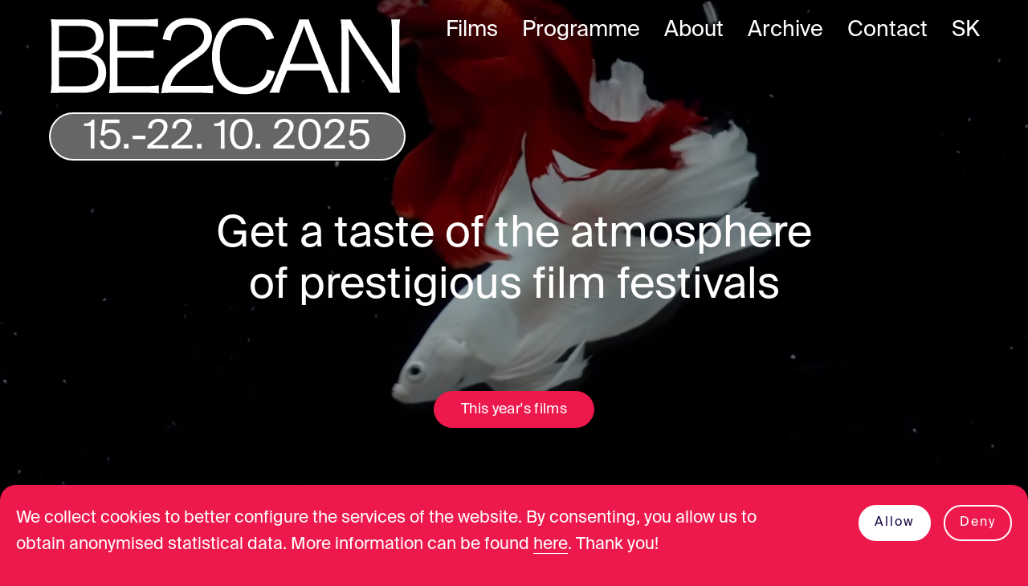

--- FILE ---
content_type: text/html; charset=UTF-8
request_url: https://www.be2can.sk/en/
body_size: 7825
content:
<!DOCTYPE html>
<html lang="en">
<head>
	<meta charset="utf-8">
	<title>BE2CAN | Taste the atmosphere of film festivals</title>
	<meta name="description" content=""/>
	<meta name="author" content="NEON STUDIO BRNO" />
	<!-- 
	@@         @@    @@@@@@@@@@@@      @@@@@@@@       @@@         @@                    @@@@@@@@ @@@@@@@@@  @@            @@    @@@@@@       @@        @@@@@@@@    
	@@@@       @@    @@             @@@@      @@@@    @@@@        @@                 @@@@           @@@     @@            @@    @@   @@@@    @@     @@@@      @@@@ 
	@@@@@      @@    @@            @@@          @@@   @@ @@@      @@                @@@             @@@     @@            @@    @@     @@@   @@    @@@          @@@
	@@  @@     @@    @@            @@            @@   @@  @@@     @@                @@              @@@     @@            @@    @@      @@   @@    @@            @@
	@@   @@@   @@    @@@@@@@@@@@   @@            @@   @@    @@    @@           @@   @@@@@@@@@@@@    @@@     @@            @@    @@      @@   @@    @@            @@
	@@    @@@  @@    @@            @@            @@   @@     @@@  @@           @@@           @@@    @@@     @@@           @@    @@      @@   @@    @@            @@
	@@      @@ @@    @@            @@@          @@@   @@      @@@ @@            @@          @@@     @@@      @@          @@@    @@     @@@   @@    @@@          @@@
	@@       @@@@    @@             @@@@      @@@@    @@       @@@@@             @@@      @@@@      @@@       @@@       @@@     @@   @@@@    @@      @@@      @@@@ 
	@@        @@@    @@@@@@@@@@@@      @@@@@@@@       @@         @@@               @@@@@@@@         @@@         @@@@@@@@@       @@@@@@       @@        @@@@@@@@    
	-->	
	<meta http-equiv="x-ua-compatible" content="ie=edge">
	<meta name="format-detection" content="telephone=no" />
	<meta name="viewport" content="width=device-width, initial-scale=1, minimum-scale=0.0, maximum-scale=5.0, viewport-fit=cover">
	<link rel="canonical" href="https://www.be2can.sk/en" />
	

	<!-- OG -->
	<meta property="og:image" content="https://www.be2can.sk/TEMPLATE/IMG/fav/og-image.jpg?2">
	<meta property="og:image:width" content="1080">
	<meta property="og:image:height" content="1080">
	<meta property="og:title" content="BE2CAN | Taste the atmosphere of film festivals">
	<meta property="og:description" content="">
	<meta property="og:url" content="https://www.be2can.sk">
	<!-- OG -->
	

	<!-- Cookie bar deny-->
	<script>
    window.dataLayer = window.dataLayer || [];
    function gtag(){dataLayer.push(arguments);}
    gtag('consent', 'default', {
    	'ad_storage': 'denied', 
    	'ad_user_data': 'denied', 
    	'ad_personalization': 'denied', 
    	'analytics_storage': 'denied', 
    	'wait_for_update': 500
    });
    </script>
    <!-- Cookie bar deny-->
    
	<!-- Google Tag Manager -->
	<script>(function(w,d,s,l,i){w[l]=w[l]||[];w[l].push({'gtm.start':
	new Date().getTime(),event:'gtm.js'});var f=d.getElementsByTagName(s)[0],
	j=d.createElement(s),dl=l!='dataLayer'?'&l='+l:'';j.async=true;j.src=
	'https://www.googletagmanager.com/gtm.js?id='+i+dl;f.parentNode.insertBefore(j,f);
	})(window,document,'script','dataLayer','GTM-TH7FKM8');</script>
	<!-- End Google Tag Manager -->

	<!-- Google tag (gtag.js) -->
	<script async src="https://www.googletagmanager.com/gtag/js?id=AW-10830178699"></script>
	<script>
	  window.dataLayer = window.dataLayer || [];
	  function gtag(){dataLayer.push(arguments);}
	  gtag('js', new Date());
	 
	  gtag('config', 'AW-10830178699');
	</script>
	

	
	<!-- mandatory css -->
	<link rel="stylesheet" type="text/css" href="/TEMPLATE/CSS/pre_css.css?1712694152" />

	<!-- favicon -->	
	<link rel="apple-touch-icon" sizes="180x180" href="/TEMPLATE/IMG/fav/apple-touch-icon.png">
	<link rel="icon" type="image/png" sizes="32x32" href="/TEMPLATE/IMG/fav/favicon-32x32.png">
	<link rel="icon" type="image/png" sizes="16x16" href="/TEMPLATE/IMG/fav/favicon-16x16.png">
	<link rel="manifest" href="/TEMPLATE/IMG/fav/site.webmanifest">
	<link rel="mask-icon" href="/TEMPLATE/IMG/fav/safari-pinned-tab.svg" color="#ed184c">
	<link rel="shortcut icon" href="/TEMPLATE/IMG/fav/favicon.ico">
	<meta name="msapplication-TileColor" content="#da532c">
	<meta name="msapplication-config" content="/TEMPLATE/IMG/fav/browserconfig.xml">
	<meta name="theme-color" content="#ed184c">
	<!-- favicon -->

</head>
<body data-id="/">

<!-- Google Tag Manager (noscript) -->
	<noscript><iframe src="https://www.googletagmanager.com/ns.html?id=GTM-TH7FKM8"
	height="0" width="0" style="display:none;visibility:hidden"></iframe></noscript>
	<!-- End Google Tag Manager (noscript) --><header>

	<a href="/en/">
		<div class="logo">
			<img src="/TEMPLATE/ICONS/Be2Can_Logo_bile.svg">
		</div>
	</a>

	<div class="menu">
		<a href="/#filmy"><div class="item">Films</div></a>
		<a href="/en/cinemas"><div class="item">Programme</div></a>
		<a href="/en/about"><div class="item">About</div></a>
		<a href="/en/archive"><div class="item">Archive</div></a>
		<a href="#kontakt"><div class="item">Contact</div></a>
		<a class="lang_btn"><div class="item ">SK</div></a>
	</div>
	<div class="bg_red"></div>
	<div class="menu_mobile">
		<svg width="70" height="78" viewBox="0 0 70 78" fill="none" xmlns="http://www.w3.org/2000/svg">
<line class="menu_line1" x1="15" y1="28.5" x2="40" y2="28.5" stroke="white" stroke-width="3"/>
<line class="menu_line2" x1="15" y1="37.5" x2="40" y2="37.5" stroke="white" stroke-width="3"/>
<line class="menu_line3" x1="15" y1="46.5" x2="40" y2="46.5" stroke="white" stroke-width="3"/>
</svg>
		<!-- <img src="/TEMPLATE/ICONS/menu.svg"> -->
	</div>
	<div class="bg_effect"></div>
</header>

<div class="main_cta">
	<!-- <div class="bg v1"></div> -->
	<div class="date">15.-22. 10. 2025</div>
	<div class="title"><div>Get a&nbsp;taste of&nbsp;the atmosphere of&nbsp;prestigious film festivals</div></div>
	<a href="#filmy" class="cta btn">This year's films</a>
	<video autoplay="" muted="" loop="" poster="/TEMPLATE/VIDEO/2025/poster.jpg?1" playsinline="" class="main_video">
		<source src="/TEMPLATE/VIDEO/2025/1920x1080_1200.webm" type="video/webm"  class="pc">
		<source src="/TEMPLATE/VIDEO/2025/1920x1080_1200.mp4" type="video/mp4"  class="pc">
	</video>
</div>

<div class="claim grad">Discover award-winning films from festivals in Berlin, Venice, and Cannes that are shaping the art film world. Get to know the wider connections, discuss with the makers or just let yourself be carried away by the powerful stories. </div>


<style>
	.news_bar .bar .bg{background-image: url(/CONTENT/NOVINKY/f65c5d0984e8-ih1920x600.jpg)}
			@media only screen and (max-width: 800px){
			.news_bar .bar .bg{background-image: url(/CONTENT/NOVINKY/d1119f4b236c-ih600x600.jpg)}
		}
	</style>

<script>var novinky_header = ["An Introduction by Ivan Hronec - Be2Can 12x"];</script>
<input type="hidden" id="novinky_images" value='["\/CONTENT\/NOVINKY\/f65c5d0984e8-ih1920x600.jpg"]'>
<input type="hidden" id="novinky_images_m" value='["\/CONTENT\/NOVINKY\/d1119f4b236c-ih600x600.jpg"]'>
<input type="hidden" id="novinky_header" value='["An Introduction by Ivan Hronec - Be2Can 12x"]'>
<input type="hidden" id="novinky_kino" value='[""]'>
<input type="hidden" id="novinky_mesto" value='[""]'>
<input type="hidden" id="novinky_url" value='["\/en\/news\/an-introduction-by-ivan-hronec-be2can-12x"]'>
<input type="hidden" id="novinky_kino_url" value='["\/en\/cinemas\/"]'>
<input type="hidden" id="novinky_tags" value='[[]]'>
<input type="hidden" id="novinky_datum" value='["News"]'>
<div class="news_bar">
	

			<div class="title nenchte_si_ujit">News</div>
		
	<div class="bar">
		<div class="filter"></div>
		<div class="bg"></div>
		<a href="/en/news/an-introduction-by-ivan-hronec-be2can-12x" class="title">An Introduction by Ivan Hronec - Be2Can 12x</a>
		<div class="menu">
			<a class="left">←</a>
					
				
				<a style="display: none;" href="/kina/-" class="active">, </a>
																											<a class="right">←</a>
		</div>
		
	</div>
	</div>

<div class="cinema_bar main">	
	<div class="title">Check out the programme in your local cinemas</div>
	<div class="content">The festival takes place in cinemas throughout Slovakia<!-- Vstupenky si pořizujete v jednotlivých kinech. --></div>

	
	<div class="selected_cinemas">
					<div   data-id="Bánovce nad Bebravou - FK Ži:va"><span>Bánovce nad Bebravou • FK Ži:va</span><img alt="x" src="/TEMPLATE/ICONS/Xred.svg"></div>
					<div   data-id="Banská Bystrica - Filmový klub Banská Bystrica"><span>Banská Bystrica • Filmový klub Banská Bystrica</span><img alt="x" src="/TEMPLATE/ICONS/Xred.svg"></div>
					<div   data-id="Banská Štiavnica - Kino Akademik"><span>Banská Štiavnica • Kino Akademik</span><img alt="x" src="/TEMPLATE/ICONS/Xred.svg"></div>
					<div   data-id="Bardejovské kúpele - Kino Žriedlo"><span>Bardejovské kúpele • Kino Žriedlo</span><img alt="x" src="/TEMPLATE/ICONS/Xred.svg"></div>
					<div   data-id="Betliar - Kino Úsvit"><span>Betliar • Kino Úsvit</span><img alt="x" src="/TEMPLATE/ICONS/Xred.svg"></div>
					<div   data-id="Bratislava - Artkino za Zrkadlom"><span>Bratislava • Artkino za Zrkadlom</span><img alt="x" src="/TEMPLATE/ICONS/Xred.svg"></div>
					<div   data-id="Bratislava - Cinema City Eurovea"><span>Bratislava • Cinema City Eurovea</span><img alt="x" src="/TEMPLATE/ICONS/Xred.svg"></div>
					<div   data-id="Bratislava - Kino Film Europe"><span>Bratislava • Kino Film Europe</span><img alt="x" src="/TEMPLATE/ICONS/Xred.svg"></div>
					<div   data-id="Bratislava - Kino Lúky"><span>Bratislava • Kino Lúky</span><img alt="x" src="/TEMPLATE/ICONS/Xred.svg"></div>
					<div   data-id="Bratislava - Kino Lumière"><span>Bratislava • Kino Lumière</span><img alt="x" src="/TEMPLATE/ICONS/Xred.svg"></div>
					<div   data-id="Bratislava - Kino Mladosť"><span>Bratislava • Kino Mladosť</span><img alt="x" src="/TEMPLATE/ICONS/Xred.svg"></div>
					<div   data-id="Bratislava - Kino SĽUK"><span>Bratislava • Kino SĽUK</span><img alt="x" src="/TEMPLATE/ICONS/Xred.svg"></div>
					<div   data-id="Dolný Kubín - Oravská Knižnica"><span>Dolný Kubín • Oravská Knižnica</span><img alt="x" src="/TEMPLATE/ICONS/Xred.svg"></div>
					<div   data-id="Dubnica nad Váhom - Kino Lastovička"><span>Dubnica nad Váhom • Kino Lastovička</span><img alt="x" src="/TEMPLATE/ICONS/Xred.svg"></div>
					<div   data-id="Hlohovec - Kino Úsmev"><span>Hlohovec • Kino Úsmev</span><img alt="x" src="/TEMPLATE/ICONS/Xred.svg"></div>
					<div   data-id="Kalinovo - FK Obývačka"><span>Kalinovo • FK Obývačka</span><img alt="x" src="/TEMPLATE/ICONS/Xred.svg"></div>
					<div   data-id="Kežmarok - Kino Iskra"><span>Kežmarok • Kino Iskra</span><img alt="x" src="/TEMPLATE/ICONS/Xred.svg"></div>
					<div   data-id="Košice - DKC Veritas"><span>Košice • DKC Veritas</span><img alt="x" src="/TEMPLATE/ICONS/Xred.svg"></div>
					<div   data-id="Košice - Kino Úsmev"><span>Košice • Kino Úsmev</span><img alt="x" src="/TEMPLATE/ICONS/Xred.svg"></div>
					<div   data-id="Kremnica - Kino Akropola"><span>Kremnica • Kino Akropola</span><img alt="x" src="/TEMPLATE/ICONS/Xred.svg"></div>
					<div   data-id="Levoča - Kino Úsmev"><span>Levoča • Kino Úsmev</span><img alt="x" src="/TEMPLATE/ICONS/Xred.svg"></div>
					<div   data-id="Liptovský Mikuláš - Kino Nicolaus"><span>Liptovský Mikuláš • Kino Nicolaus</span><img alt="x" src="/TEMPLATE/ICONS/Xred.svg"></div>
					<div   data-id="Lučenec - FK Lučenec"><span>Lučenec • FK Lučenec</span><img alt="x" src="/TEMPLATE/ICONS/Xred.svg"></div>
					<div   data-id="Malacky - Kino Záhoran"><span>Malacky • Kino Záhoran</span><img alt="x" src="/TEMPLATE/ICONS/Xred.svg"></div>
					<div   data-id="Martin - Kino Moskva"><span>Martin • Kino Moskva</span><img alt="x" src="/TEMPLATE/ICONS/Xred.svg"></div>
					<div   data-id="Modra - Kino Mier"><span>Modra • Kino Mier</span><img alt="x" src="/TEMPLATE/ICONS/Xred.svg"></div>
					<div   data-id="Námestovo - Kino Kultúra"><span>Námestovo • Kino Kultúra</span><img alt="x" src="/TEMPLATE/ICONS/Xred.svg"></div>
					<div   data-id="Nitra - Kinoklub Nitra"><span>Nitra • Kinoklub Nitra</span><img alt="x" src="/TEMPLATE/ICONS/Xred.svg"></div>
					<div   data-id="Nitra - Mlyny Cinemas"><span>Nitra • Mlyny Cinemas</span><img alt="x" src="/TEMPLATE/ICONS/Xred.svg"></div>
					<div   data-id="Nové Mesto nad Váhom - Kino Považan"><span>Nové Mesto nad Váhom • Kino Považan</span><img alt="x" src="/TEMPLATE/ICONS/Xred.svg"></div>
					<div   data-id="Nové Zámky - Kino Mier"><span>Nové Zámky • Kino Mier</span><img alt="x" src="/TEMPLATE/ICONS/Xred.svg"></div>
					<div   data-id="Piešťany - Kino Fontána"><span>Piešťany • Kino Fontána</span><img alt="x" src="/TEMPLATE/ICONS/Xred.svg"></div>
					<div   data-id="Poprad - Kino Tatran"><span>Poprad • Kino Tatran</span><img alt="x" src="/TEMPLATE/ICONS/Xred.svg"></div>
					<div   data-id="Prešov - Kino Pocity na Stromoradí"><span>Prešov • Kino Pocity na Stromoradí</span><img alt="x" src="/TEMPLATE/ICONS/Xred.svg"></div>
					<div   data-id="Prievidza - Filmový klub FK´93 pri KaSS Prievidza"><span>Prievidza • Filmový klub FK´93 pri KaSS Prievidza</span><img alt="x" src="/TEMPLATE/ICONS/Xred.svg"></div>
					<div   data-id="Púchov - KC Podivný barón"><span>Púchov • KC Podivný barón</span><img alt="x" src="/TEMPLATE/ICONS/Xred.svg"></div>
					<div   data-id="Ružomberok - Kino Kultúra"><span>Ružomberok • Kino Kultúra</span><img alt="x" src="/TEMPLATE/ICONS/Xred.svg"></div>
					<div   data-id="Senec - Kino Mier"><span>Senec • Kino Mier</span><img alt="x" src="/TEMPLATE/ICONS/Xred.svg"></div>
					<div   data-id="Sereď - Kino Nova"><span>Sereď • Kino Nova</span><img alt="x" src="/TEMPLATE/ICONS/Xred.svg"></div>
					<div   data-id="Spišská Nová Ves - Kino Mier"><span>Spišská Nová Ves • Kino Mier</span><img alt="x" src="/TEMPLATE/ICONS/Xred.svg"></div>
					<div   data-id="Stropkov - Kino Stropkov"><span>Stropkov • Kino Stropkov</span><img alt="x" src="/TEMPLATE/ICONS/Xred.svg"></div>
					<div   data-id="Stupava - KINO KULTÚRKA STUPAVA"><span>Stupava • KINO KULTÚRKA STUPAVA</span><img alt="x" src="/TEMPLATE/ICONS/Xred.svg"></div>
					<div   data-id="Trenčín - Artkino Metro"><span>Trenčín • Artkino Metro</span><img alt="x" src="/TEMPLATE/ICONS/Xred.svg"></div>
					<div   data-id="Trnava - Kino Hviezda"><span>Trnava • Kino Hviezda</span><img alt="x" src="/TEMPLATE/ICONS/Xred.svg"></div>
					<div   data-id="Žilina - Stanica Žilina - Záriečie"><span>Žilina • Stanica Žilina - Záriečie</span><img alt="x" src="/TEMPLATE/ICONS/Xred.svg"></div>
			
	</div>
	

	<div class="relative">
	<div class="close_menu_kina"><img alt="down" src="/TEMPLATE/ICONS/down.svg"></div>
	<div class="close_menu_kina2"></div>
	<div class="select">
		<div class="template">Cinemas<img alt="down" src="/TEMPLATE/ICONS/down.svg"></div>
		<input type="text" name="vyber_kina" class="vyber_kina" placeholder="search...">

		<div class="kina">

			<div class="mesto">
								<div class="mesto_name">
					<label    >
						<div class="checkbox"></div>
						<div data-id="Bánovce nad Bebravou - FK Ži:va" class="label">Bánovce nad Bebravou • FK Ži:va</div>
					</label>
				</div>
								<div class="mesto_name">
					<label    >
						<div class="checkbox"></div>
						<div data-id="Banská Bystrica - Filmový klub Banská Bystrica" class="label">Banská Bystrica • Filmový klub Banská Bystrica</div>
					</label>
				</div>
								<div class="mesto_name">
					<label    >
						<div class="checkbox"></div>
						<div data-id="Banská Štiavnica - Kino Akademik" class="label">Banská Štiavnica • Kino Akademik</div>
					</label>
				</div>
								<div class="mesto_name">
					<label    >
						<div class="checkbox"></div>
						<div data-id="Bardejovské kúpele - Kino Žriedlo" class="label">Bardejovské kúpele • Kino Žriedlo</div>
					</label>
				</div>
								<div class="mesto_name">
					<label    >
						<div class="checkbox"></div>
						<div data-id="Betliar - Kino Úsvit" class="label">Betliar • Kino Úsvit</div>
					</label>
				</div>
								<div class="mesto_name">
					<label    >
						<div class="checkbox"></div>
						<div data-id="Bratislava - Artkino za Zrkadlom" class="label">Bratislava • Artkino za Zrkadlom</div>
					</label>
				</div>
								<div class="mesto_name">
					<label    >
						<div class="checkbox"></div>
						<div data-id="Bratislava - Cinema City Eurovea" class="label">Bratislava • Cinema City Eurovea</div>
					</label>
				</div>
								<div class="mesto_name">
					<label    >
						<div class="checkbox"></div>
						<div data-id="Bratislava - Kino Film Europe" class="label">Bratislava • Kino Film Europe</div>
					</label>
				</div>
								<div class="mesto_name">
					<label    >
						<div class="checkbox"></div>
						<div data-id="Bratislava - Kino Lúky" class="label">Bratislava • Kino Lúky</div>
					</label>
				</div>
								<div class="mesto_name">
					<label    >
						<div class="checkbox"></div>
						<div data-id="Bratislava - Kino Lumière" class="label">Bratislava • Kino Lumière</div>
					</label>
				</div>
								<div class="mesto_name">
					<label    >
						<div class="checkbox"></div>
						<div data-id="Bratislava - Kino Mladosť" class="label">Bratislava • Kino Mladosť</div>
					</label>
				</div>
								<div class="mesto_name">
					<label    >
						<div class="checkbox"></div>
						<div data-id="Bratislava - Kino SĽUK" class="label">Bratislava • Kino SĽUK</div>
					</label>
				</div>
								<div class="mesto_name">
					<label    >
						<div class="checkbox"></div>
						<div data-id="Dolný Kubín - Oravská Knižnica" class="label">Dolný Kubín • Oravská Knižnica</div>
					</label>
				</div>
								<div class="mesto_name">
					<label    >
						<div class="checkbox"></div>
						<div data-id="Dubnica nad Váhom - Kino Lastovička" class="label">Dubnica nad Váhom • Kino Lastovička</div>
					</label>
				</div>
								<div class="mesto_name">
					<label    >
						<div class="checkbox"></div>
						<div data-id="Hlohovec - Kino Úsmev" class="label">Hlohovec • Kino Úsmev</div>
					</label>
				</div>
								<div class="mesto_name">
					<label    >
						<div class="checkbox"></div>
						<div data-id="Kalinovo - FK Obývačka" class="label">Kalinovo • FK Obývačka</div>
					</label>
				</div>
								<div class="mesto_name">
					<label    >
						<div class="checkbox"></div>
						<div data-id="Kežmarok - Kino Iskra" class="label">Kežmarok • Kino Iskra</div>
					</label>
				</div>
								<div class="mesto_name">
					<label    >
						<div class="checkbox"></div>
						<div data-id="Košice - DKC Veritas" class="label">Košice • DKC Veritas</div>
					</label>
				</div>
								<div class="mesto_name">
					<label    >
						<div class="checkbox"></div>
						<div data-id="Košice - Kino Úsmev" class="label">Košice • Kino Úsmev</div>
					</label>
				</div>
								<div class="mesto_name">
					<label    >
						<div class="checkbox"></div>
						<div data-id="Kremnica - Kino Akropola" class="label">Kremnica • Kino Akropola</div>
					</label>
				</div>
								<div class="mesto_name">
					<label    >
						<div class="checkbox"></div>
						<div data-id="Levoča - Kino Úsmev" class="label">Levoča • Kino Úsmev</div>
					</label>
				</div>
								<div class="mesto_name">
					<label    >
						<div class="checkbox"></div>
						<div data-id="Liptovský Mikuláš - Kino Nicolaus" class="label">Liptovský Mikuláš • Kino Nicolaus</div>
					</label>
				</div>
								<div class="mesto_name">
					<label    >
						<div class="checkbox"></div>
						<div data-id="Lučenec - FK Lučenec" class="label">Lučenec • FK Lučenec</div>
					</label>
				</div>
								<div class="mesto_name">
					<label    >
						<div class="checkbox"></div>
						<div data-id="Malacky - Kino Záhoran" class="label">Malacky • Kino Záhoran</div>
					</label>
				</div>
								<div class="mesto_name">
					<label    >
						<div class="checkbox"></div>
						<div data-id="Martin - Kino Moskva" class="label">Martin • Kino Moskva</div>
					</label>
				</div>
								<div class="mesto_name">
					<label    >
						<div class="checkbox"></div>
						<div data-id="Modra - Kino Mier" class="label">Modra • Kino Mier</div>
					</label>
				</div>
								<div class="mesto_name">
					<label    >
						<div class="checkbox"></div>
						<div data-id="Námestovo - Kino Kultúra" class="label">Námestovo • Kino Kultúra</div>
					</label>
				</div>
								<div class="mesto_name">
					<label    >
						<div class="checkbox"></div>
						<div data-id="Nitra - Kinoklub Nitra" class="label">Nitra • Kinoklub Nitra</div>
					</label>
				</div>
								<div class="mesto_name">
					<label    >
						<div class="checkbox"></div>
						<div data-id="Nitra - Mlyny Cinemas" class="label">Nitra • Mlyny Cinemas</div>
					</label>
				</div>
								<div class="mesto_name">
					<label    >
						<div class="checkbox"></div>
						<div data-id="Nové Mesto nad Váhom - Kino Považan" class="label">Nové Mesto nad Váhom • Kino Považan</div>
					</label>
				</div>
								<div class="mesto_name">
					<label    >
						<div class="checkbox"></div>
						<div data-id="Nové Zámky - Kino Mier" class="label">Nové Zámky • Kino Mier</div>
					</label>
				</div>
								<div class="mesto_name">
					<label    >
						<div class="checkbox"></div>
						<div data-id="Piešťany - Kino Fontána" class="label">Piešťany • Kino Fontána</div>
					</label>
				</div>
								<div class="mesto_name">
					<label    >
						<div class="checkbox"></div>
						<div data-id="Poprad - Kino Tatran" class="label">Poprad • Kino Tatran</div>
					</label>
				</div>
								<div class="mesto_name">
					<label    >
						<div class="checkbox"></div>
						<div data-id="Prešov - Kino Pocity na Stromoradí" class="label">Prešov • Kino Pocity na Stromoradí</div>
					</label>
				</div>
								<div class="mesto_name">
					<label    >
						<div class="checkbox"></div>
						<div data-id="Prievidza - Filmový klub FK´93 pri KaSS Prievidza" class="label">Prievidza • Filmový klub FK´93 pri KaSS Prievidza</div>
					</label>
				</div>
								<div class="mesto_name">
					<label    >
						<div class="checkbox"></div>
						<div data-id="Púchov - KC Podivný barón" class="label">Púchov • KC Podivný barón</div>
					</label>
				</div>
								<div class="mesto_name">
					<label    >
						<div class="checkbox"></div>
						<div data-id="Ružomberok - Kino Kultúra" class="label">Ružomberok • Kino Kultúra</div>
					</label>
				</div>
								<div class="mesto_name">
					<label    >
						<div class="checkbox"></div>
						<div data-id="Senec - Kino Mier" class="label">Senec • Kino Mier</div>
					</label>
				</div>
								<div class="mesto_name">
					<label    >
						<div class="checkbox"></div>
						<div data-id="Sereď - Kino Nova" class="label">Sereď • Kino Nova</div>
					</label>
				</div>
								<div class="mesto_name">
					<label    >
						<div class="checkbox"></div>
						<div data-id="Spišská Nová Ves - Kino Mier" class="label">Spišská Nová Ves • Kino Mier</div>
					</label>
				</div>
								<div class="mesto_name">
					<label    >
						<div class="checkbox"></div>
						<div data-id="Stropkov - Kino Stropkov" class="label">Stropkov • Kino Stropkov</div>
					</label>
				</div>
								<div class="mesto_name">
					<label    >
						<div class="checkbox"></div>
						<div data-id="Stupava - KINO KULTÚRKA STUPAVA" class="label">Stupava • KINO KULTÚRKA STUPAVA</div>
					</label>
				</div>
								<div class="mesto_name">
					<label    >
						<div class="checkbox"></div>
						<div data-id="Trenčín - Artkino Metro" class="label">Trenčín • Artkino Metro</div>
					</label>
				</div>
								<div class="mesto_name">
					<label    >
						<div class="checkbox"></div>
						<div data-id="Trnava - Kino Hviezda" class="label">Trnava • Kino Hviezda</div>
					</label>
				</div>
								<div class="mesto_name">
					<label    >
						<div class="checkbox"></div>
						<div data-id="Žilina - Stanica Žilina - Záriečie" class="label">Žilina • Stanica Žilina - Záriečie</div>
					</label>
				</div>
							</div>
			
		</div>
	</div>
	</div>

	<div class="program" style="display:none" >
		
			<div style="width: 100%;text-align: center;">This film is not showing in this cinema, please try another cinema.</div>
		</div>

</div>

<div class="movies" id="filmy">
	<div class="title tred">Films</div>
	<div class="content">

		
					<style>
				.movies>.content>.item.NO_0 .bg
				{
					background-image: url(/CONTENT/FILMY/POSTER_M/Mother-Image01_FE024486.jpg);
				}
				@media (-webkit-min-device-pixel-ratio: .5), 
				(min-resolution: 192dpi) { 
				    .movies>.content>.item.NO_0 .bg
					{
						background-image: url(/CONTENT/FILMY/POSTER_L/Mother-Image01_FE024486.jpg);
					}
				}
			</style>
			<a href="/en/movies/mother" class="item NO_0">
									<div class="tag"><span>#</span>Venice</div>
								
				<div class="filter"></div>
				<div class="bg"></div>
				<div class="title">Mother</div>
			</a>
					<style>
				.movies>.content>.item.NO_1 .bg
				{
					background-image: url(/CONTENT/FILMY/POSTER_M/What-Marielle-Knows-Image01_FE024477.jpg);
				}
				@media (-webkit-min-device-pixel-ratio: .5), 
				(min-resolution: 192dpi) { 
				    .movies>.content>.item.NO_1 .bg
					{
						background-image: url(/CONTENT/FILMY/POSTER_L/What-Marielle-Knows-Image01_FE024477.jpg);
					}
				}
			</style>
			<a href="/en/movies/what-marielle-knows" class="item NO_1">
									<div class="tag"><span>#</span>Berlin</div>
								
				<div class="filter"></div>
				<div class="bg"></div>
				<div class="title">What Marielle Knows</div>
			</a>
					<style>
				.movies>.content>.item.NO_2 .bg
				{
					background-image: url(/CONTENT/FILMY/POSTER_M/Exit8-Image01_FE024475.jpg);
				}
				@media (-webkit-min-device-pixel-ratio: .5), 
				(min-resolution: 192dpi) { 
				    .movies>.content>.item.NO_2 .bg
					{
						background-image: url(/CONTENT/FILMY/POSTER_L/Exit8-Image01_FE024475.jpg);
					}
				}
			</style>
			<a href="/en/movies/exit-8" class="item NO_2">
									<div class="tag"><span>#</span>Cannes</div>
								
				<div class="filter"></div>
				<div class="bg"></div>
				<div class="title">Exit 8</div>
			</a>
					<style>
				.movies>.content>.item.NO_3 .bg
				{
					background-image: url(/CONTENT/FILMY/POSTER_M/Eagles-Of-The-Republic-Image01_FE024488.jpg);
				}
				@media (-webkit-min-device-pixel-ratio: .5), 
				(min-resolution: 192dpi) { 
				    .movies>.content>.item.NO_3 .bg
					{
						background-image: url(/CONTENT/FILMY/POSTER_L/Eagles-Of-The-Republic-Image01_FE024488.jpg);
					}
				}
			</style>
			<a href="/en/movies/eagles-of-the-republic" class="item NO_3">
									<div class="tag"><span>#</span>Cannes</div>
								
				<div class="filter"></div>
				<div class="bg"></div>
				<div class="title">Eagles of the Republic</div>
			</a>
					<style>
				.movies>.content>.item.NO_4 .bg
				{
					background-image: url(/CONTENT/FILMY/POSTER_M/Blue-Trail-Image01_FE024463.jpg);
				}
				@media (-webkit-min-device-pixel-ratio: .5), 
				(min-resolution: 192dpi) { 
				    .movies>.content>.item.NO_4 .bg
					{
						background-image: url(/CONTENT/FILMY/POSTER_L/Blue-Trail-Image01_FE024463.jpg);
					}
				}
			</style>
			<a href="/en/movies/the-blue-trail" class="item NO_4">
								
				<div class="filter"></div>
				<div class="bg"></div>
				<div class="title">The Blue Trail</div>
			</a>
					<style>
				.movies>.content>.item.NO_5 .bg
				{
					background-image: url(/CONTENT/FILMY/POSTER_M/Lesbian-Space-Princess-Image01_FE024478.jpg);
				}
				@media (-webkit-min-device-pixel-ratio: .5), 
				(min-resolution: 192dpi) { 
				    .movies>.content>.item.NO_5 .bg
					{
						background-image: url(/CONTENT/FILMY/POSTER_L/Lesbian-Space-Princess-Image01_FE024478.jpg);
					}
				}
			</style>
			<a href="/en/movies/lesbian-space-princess" class="item NO_5">
									<div class="tag"><span>#</span>Berlin</div>
								
				<div class="filter"></div>
				<div class="bg"></div>
				<div class="title">Lesbian Space Princess</div>
			</a>
					<style>
				.movies>.content>.item.NO_6 .bg
				{
					background-image: url(/CONTENT/FILMY/POSTER_M/Little-Sister-Image01_FE024487.jpg);
				}
				@media (-webkit-min-device-pixel-ratio: .5), 
				(min-resolution: 192dpi) { 
				    .movies>.content>.item.NO_6 .bg
					{
						background-image: url(/CONTENT/FILMY/POSTER_L/Little-Sister-Image01_FE024487.jpg);
					}
				}
			</style>
			<a href="/en/movies/the-little-sister" class="item NO_6">
									<div class="tag"><span>#</span>Cannes</div>
								
				<div class="filter"></div>
				<div class="bg"></div>
				<div class="title">The Little Sister</div>
			</a>
					<style>
				.movies>.content>.item.NO_7 .bg
				{
					background-image: url(/CONTENT/FILMY/POSTER_M/Disappearance-Of-Josef-Mengele-Image01_FE024489.jpg);
				}
				@media (-webkit-min-device-pixel-ratio: .5), 
				(min-resolution: 192dpi) { 
				    .movies>.content>.item.NO_7 .bg
					{
						background-image: url(/CONTENT/FILMY/POSTER_L/Disappearance-Of-Josef-Mengele-Image01_FE024489.jpg);
					}
				}
			</style>
			<a href="/en/movies/the-disappearance-of-josef-mengele" class="item NO_7">
									<div class="tag"><span>#</span>Cannes</div>
								
				<div class="filter"></div>
				<div class="bg"></div>
				<div class="title">The Disappearance of Josef Mengele</div>
			</a>
					<style>
				.movies>.content>.item.NO_8 .bg
				{
					background-image: url(/CONTENT/FILMY/POSTER_M/Riefenstahl-Image01_FE024474.jpg);
				}
				@media (-webkit-min-device-pixel-ratio: .5), 
				(min-resolution: 192dpi) { 
				    .movies>.content>.item.NO_8 .bg
					{
						background-image: url(/CONTENT/FILMY/POSTER_L/Riefenstahl-Image01_FE024474.jpg);
					}
				}
			</style>
			<a href="/en/movies/riefenstahl" class="item NO_8">
									<div class="tag"><span>#</span>Venice</div>
								
				<div class="filter"></div>
				<div class="bg"></div>
				<div class="title">Riefenstahl</div>
			</a>
					<style>
				.movies>.content>.item.NO_9 .bg
				{
					background-image: url(/CONTENT/FILMY/POSTER_M/Orwell-2+2=5-Image01_FE024491.jpg);
				}
				@media (-webkit-min-device-pixel-ratio: .5), 
				(min-resolution: 192dpi) { 
				    .movies>.content>.item.NO_9 .bg
					{
						background-image: url(/CONTENT/FILMY/POSTER_L/Orwell-2+2=5-Image01_FE024491.jpg);
					}
				}
			</style>
			<a href="/en/movies/orwell-2-2-5" class="item NO_9">
									<div class="tag"><span>#</span>Cannes</div>
								
				<div class="filter"></div>
				<div class="bg"></div>
				<div class="title">Orwell: 2 + 2 = 5</div>
			</a>
					<style>
				.movies>.content>.item.NO_10 .bg
				{
					background-image: url(/CONTENT/FILMY/POSTER_M/Dogma-Image01_FE024490.jpg);
				}
				@media (-webkit-min-device-pixel-ratio: .5), 
				(min-resolution: 192dpi) { 
				    .movies>.content>.item.NO_10 .bg
					{
						background-image: url(/CONTENT/FILMY/POSTER_L/Dogma-Image01_FE024490.jpg);
					}
				}
			</style>
			<a href="/en/movies/dogma" class="item NO_10">
									<div class="tag"><span>#</span>Cannes</div>
								
				<div class="filter"></div>
				<div class="bg"></div>
				<div class="title">Dogma</div>
			</a>
					<style>
				.movies>.content>.item.NO_11 .bg
				{
					background-image: url(/CONTENT/FILMY/POSTER_M/Angels-Egg-Image01_FE024480.jpg);
				}
				@media (-webkit-min-device-pixel-ratio: .5), 
				(min-resolution: 192dpi) { 
				    .movies>.content>.item.NO_11 .bg
					{
						background-image: url(/CONTENT/FILMY/POSTER_L/Angels-Egg-Image01_FE024480.jpg);
					}
				}
			</style>
			<a href="/en/movies/angels-egg" class="item NO_11">
									<div class="tag"><span>#</span>Cannes</div>
								
				<div class="filter"></div>
				<div class="bg"></div>
				<div class="title">Angel\'s Egg</div>
			</a>
		
	</div>
</div>

<div class="parneri">
	<div class="title">Partneři</div>
	<div>
			
			<div class="subtitle tred">Main organizer</div>
				<div class="items"> 
											
											
											
											
											
											
												<a target="_blank" rel="nofollow, noindex, noreferrer" href="https://www.filmeurope.sk/sk" class="item"><img alt="logo" src="/CONTENT/PARTNERI/8ff077ff4bf4-logocerveneb2c.svg"></a>
								
											
											
											
											
											
											
											
											
											
											
											
											
											
											
											
											
											
											
											
											
											
					</div>

					
			<div class="subtitle tred">Financially supported by</div>
			
		<div class="items"> 
												<a target="_blank" rel="nofollow, noindex, noreferrer" href="https://nadaciamesta.bratislava.sk" class="item"><img alt="logo" src="/CONTENT/PARTNERI/128304ca55e4-vacsie-nadacia-bab2coriginal-colory-3-copy.svg"></a>
								
											
											
											
											
											
											
											
											
											
											
											
											
											
											
											
											
											
											
											
											
											
											
											
											
											
											
											
					</div>

					
			<div class="subtitle tred">Partners</div>
				<div class="items"> 
											
											
											
											
											
											
											
											
											
											
											
											
											
											
											
											
											
											
											
												<a target="_blank" rel="nofollow, noindex, noreferrer" href="https://cedslovakia.eu" class="item"><img alt="logo" src="/CONTENT/PARTNERI/eumedia.svg"></a>
								
												<a target="_blank" rel="nofollow, noindex, noreferrer" href="https://eurovea.sk" class="item"><img alt="logo" src="/CONTENT/PARTNERI/euroveab2c24.svg"></a>
								
												<a target="_blank" rel="nofollow, noindex, noreferrer" href="https://www.vsvu.sk/sk/" class="item"><img alt="logo" src="/CONTENT/PARTNERI/9a963a2635e0-vsvu.svg"></a>
								
												<a target="_blank" rel="nofollow, noindex, noreferrer" href="https://www.vsmu.sk/ftf/" class="item"><img alt="logo" src="/CONTENT/PARTNERI/vsmub2ccolor-copy-2.svg"></a>
								
												<a target="_blank" rel="nofollow, noindex, noreferrer" href="https://www.goethe.de/ins/sk/sk/index.html" class="item"><img alt="logo" src="/CONTENT/PARTNERI/goethe-institutlogobe2can-color.svg"></a>
								
												<a target="_blank" rel="nofollow, noindex, noreferrer" href="https://www.staremesto.sk" class="item"><img alt="logo" src="/CONTENT/PARTNERI/bratislava-sm.svg"></a>
								
												<a target="_blank" rel="nofollow, noindex, noreferrer" href="https://www.kino.filmeurope.sk" class="item"><img alt="logo" src="/CONTENT/PARTNERI/kinofe.svg"></a>
								
												<a target="_blank" rel="nofollow, noindex, noreferrer" href="https://www.cinemacity.sk/#/" class="item"><img alt="logo" src="/CONTENT/PARTNERI/cinemacity.svg"></a>
								
											
					</div>
					
			<div class="subtitle tred">Main media partners</div>
			
		<div class="items"> 
											
												<a target="_blank" rel="nofollow, noindex, noreferrer" href="https://www.filmeurope.cz/sk/tv/" class="item"><img alt="logo" src="/CONTENT/PARTNERI/b63e2a02316b-fe.svg"></a>
								
												<a target="_blank" rel="nofollow, noindex, noreferrer" href="https://www.sme.sk" class="item"><img alt="logo" src="/CONTENT/PARTNERI/sme.svg"></a>
								
												<a target="_blank" rel="nofollow, noindex, noreferrer" href="https://www.aktuality.sk" class="item"><img alt="logo" src="/CONTENT/PARTNERI/e3fabb81217c-aktuality.svg"></a>
								
												<a target="_blank" rel="nofollow, noindex, noreferrer" href="https://fm.rtvs.sk" class="item"><img alt="logo" src="/CONTENT/PARTNERI/radio-fmb2ccolor-copy.svg"></a>
								
												<a target="_blank" rel="nofollow, noindex, noreferrer" href="https://devin.rtvs.sk" class="item"><img alt="logo" src="/CONTENT/PARTNERI/radio-devinb2ccolor.svg"></a>
								
											
											
											
											
											
											
											
											
											
											
											
											
											
											
											
											
											
											
											
											
											
											
					</div>
			
			<div class="subtitle tred">Media partners</div>
				<div class="items"> 
											
											
											
											
											
											
											
												<a target="_blank" rel="nofollow, noindex, noreferrer" href="https://mojakultura.sk" class="item"><img alt="logo" src="/CONTENT/PARTNERI/mojakultura.svg"></a>
								
												<a target="_blank" rel="nofollow, noindex, noreferrer" href="https://plotpoint.sk" class="item"><img alt="logo" src="/CONTENT/PARTNERI/plotpoint.svg"></a>
								
												<a target="_blank" rel="nofollow, noindex, noreferrer" href="https://www.casopishmota.sk" class="item"><img alt="logo" src="/CONTENT/PARTNERI/hmota.svg"></a>
								
												<a target="_blank" rel="nofollow, noindex, noreferrer" href="https://www.forbes.sk" class="item"><img alt="logo" src="/CONTENT/PARTNERI/forbes.svg"></a>
								
												<a target="_blank" rel="nofollow, noindex, noreferrer" href="https://www.startitup.sk" class="item"><img alt="logo" src="/CONTENT/PARTNERI/startitup.svg"></a>
								
												<a target="_blank" rel="nofollow, noindex, noreferrer" href="https://www.youtube.com/@pukanecpodcast" class="item"><img alt="logo" src="/CONTENT/PARTNERI/pukanecb2ccolor-copy.svg"></a>
								
												<a target="_blank" rel="nofollow, noindex, noreferrer" href="https://www.dimanzia.sk" class="item"><img alt="logo" src="/CONTENT/PARTNERI/dimanziab2ccolor-copy-2.svg"></a>
								
												<a target="_blank" rel="nofollow, noindex, noreferrer" href="https://www.instagram.com/cerstvabratislava/" class="item"><img alt="logo" src="/CONTENT/PARTNERI/cerstva-bab2ccolor-copy-2.svg"></a>
								
												<a target="_blank" rel="nofollow, noindex, noreferrer" href="https://filmsk.sk" class="item"><img alt="logo" src="/CONTENT/PARTNERI/filmskb2ccolor-copy-3.svg"></a>
								
												<a target="_blank" rel="nofollow, noindex, noreferrer" href="https://www.jcdecaux.sk" class="item"><img alt="logo" src="/CONTENT/PARTNERI/jcd-decaux.svg"></a>
								
												<a target="_blank" rel="nofollow, noindex, noreferrer" href="https://www.kinema.sk" class="item"><img alt="logo" src="/CONTENT/PARTNERI/kinema.svg"></a>
								
												<a target="_blank" rel="nofollow, noindex, noreferrer" href="https://www.citylife.sk" class="item"><img alt="logo" src="/CONTENT/PARTNERI/citylife.svg"></a>
								
											
											
											
											
											
											
											
											
											
					</div>
		
			
			<div class="subtitle tred">VOD</div>
				<div class="items"> 
											
											
											
											
											
											
											
											
											
											
											
											
											
											
											
											
											
											
											
											
											
											
											
											
											
											
											
												<a target="_blank" rel="nofollow, noindex, noreferrer" href="https://edisonline.sk/vod" class="item"><img alt="logo" src="/CONTENT/PARTNERI/edisonline.svg"></a>
								
					</div>
		
		<div style="text-align: center;color: #ED184C;padding-top: 45px;display: none;">
			The event is held under the auspices of&nbsp;Matúš Vall, Mayor of&nbsp;Bratislava.	
		</div>
	
	</div>
</div>

<footer id="kontakt">
	<div class="cont v1">
		<div>
			<div>Presentation of&nbsp;films from festivals in Berlin, Venice and Cannes</div>
			<img alt="be2can logo" src="/TEMPLATE/ICONS/Be2Can_Logo_cervene.svg">
		</div>
		<div class="social">
			<a target="_blank" href="https://www.facebook.com/Be2CanDistribution" target="_blank">f</a>
			<a target="_blank" href="https://www.instagram.com/be2can/" target="_blank">i</a>
			<a target="_blank" href="https://www.youtube.com/user/filmeuropepictures/" target="_blank"><svg width="51" height="55" viewBox="0 0 51 55" fill="none" xmlns="http://www.w3.org/2000/svg">
<path d="M51 27.7813L-2.52856e-06 54.628L-1.81543e-07 0.934461L51 27.7813Z" fill="#ED184C"/>
</svg>
</a>
		</div>
	</div>

	<div class="cont v2">
		<div>
			You can buy film tickets at your  <a class="underline" href="/en/cinemas">favourite cinema</a>.		</div>
		<div>
			Contact<br>
			<span id="e36554595">[javascript protected email address]</span><script type="text/javascript">/*<![CDATA[*/eval("var a=\"dkUHVZtvJ4M9fQqYO7WNu@n1xSp+KmT.LzX-gDB2seICwch_8Aojl5r30yiGFRPbE6a\";var b=a.split(\"\").sort().join(\"\");var c=\"Arh3QhAl5cRi30cUcR\";var d=\"\";for(var e=0;e<c.length;e++)d+=b.charAt(a.indexOf(c.charAt(e)));document.getElementById(\"e36554595\").innerHTML=\"<a href=\\\"mailto:\"+d+\"\\\">\"+d+\"</a>\"")/*]]>*/</script><br>
		</div>
		<div>
			Film Europe s.r.o.<br>
			Matúškova 2148/10, <br>
			831 01 Bratislava 37<br>
			<br>	
			
		</div>
		<div>
			<!-- <a target="_blank" href="" class="underline">Personal data protection</a> <img src="/TEMPLATE/ICONS/pdf.svg"><br>
			<a target="_blank" href="" class="underline">Terms and Conditions</a> <img src="/TEMPLATE/ICONS/pdf.svg"><br>
			<a href="" class="underline">GDPR</a><br> -->
			<a target="_blank" href="https://drive.google.com/drive/folders/141gJZSdok6fFupqtxHP7pMB30kV3SauE?usp=sharing" class="underline">Cinema operators • download</a><br>
			<a target="_blank" href="https://drive.google.com/drive/folders/1eTH9kLNnJX8IT2xMUOrO8p9NOIBnaKhG?usp=sharing" class="underline">Press • download</a><br>
			<a onclick="reset_ga()" class="underline">Set cookies</a><br>

		</div>
		
	</div>
	<div class="cont v2 v3">
		<div>
			Be2Can also takes place <a href="https://be2can.cz" target="_blank" class="underline">in&nbsp;Czechia</a>. 
		</div>
		<div>
			Watch films from past showcases on <a href="https://edisonline.cz/vod/category/be2can-berlin-benatky-cannes-336?onlyAccessible=0" target="_blank" class="underline">Edisonline</a>.	
		</div>	
		<div>
			IČO: 35 934 271<br>
							TAX ID: SK2022007460<br>
				
		</div>	
	</div>

	<div class="roky_footer">
		<h3>2014 – 2026</h3>
	</div>

	<a style="text-align:center;display: block;border-top: 1px solid;" href="https://neonstudio.cz">Powered by NEON STUDIO</a>

</footer>


</div><!-- page -->

<div id="cookiebar">
	  <div class="content">
	    <div class="box">
	      <div class="text">We collect cookies to better configure the services of the website. By consenting, you allow us to obtain anonymised statistical data. More information can be found <a class="underline" href="https://policies.google.com/technologies/cookies" target="_blank">here</a>. Thank you!</div>
	    </div>
	     <div class="buttons">
	    	<div class="button btn" onclick="disable_ga()">Deny</div>
	      	<div class="button btn full" onclick="enable_ga()">Allow</div>
	    </div>
	  </div>
	</div>

	<script src="/TEMPLATE/JS/jq.js"></script>
	<script src="/TEMPLATE/JS/js.js?4" defer></script>

	<link rel="stylesheet" type="text/css" href="/TEMPLATE/CSS/css.css?2" />
</body>
</html>

--- FILE ---
content_type: text/css
request_url: https://www.be2can.sk/TEMPLATE/CSS/pre_css.css?1712694152
body_size: 9675
content:
@font-face
{
    font-family: 'SuisseIntl';
    src: url('/TEMPLATE/CSS/SuisseIntl/SuisseIntl-Thin.eot?#iefix') format('embedded-opentype'),
        url('/TEMPLATE/CSS/SuisseIntl/SuisseIntl-Thin.woff') format('woff');
    font-weight: 200;
}
@font-face
{
    font-family: 'SuisseIntl';
    src: url('/TEMPLATE/CSS/SuisseIntl/SuisseIntl-Regular.eot?#iefix') format('embedded-opentype'),
        url('/TEMPLATE/CSS/SuisseIntl/SuisseIntl-Regular.woff') format('woff');
    font-weight: 400;
}
@font-face
{
    font-family: 'SuisseIntl';
    src: url('/TEMPLATE/CSS/SuisseIntl/SuisseIntl-Medium.eot?#iefix') format('embedded-opentype'), 
        url('/TEMPLATE/CSS/SuisseIntl/SuisseIntl-Medium.woff') format('woff');
    font-weight: 600;
}

/*////////////////////////////////////////*/
html {
  scroll-behavior: smooth;
      background: #ED184C;
}
body
{
  font-family: 'SuisseIntl', sans-serif;
  font-weight: 400;
  font-size: 21px;
  line-height: 160%;
  color: #000;
  background-color: #fff;
  margin: 0;
}
a,
a:hover,
a:focus
{
  color: #180442;
  text-decoration: none;
}
a.underline{text-decoration: underline;cursor: pointer;}
.underline span a{text-decoration: underline;}
input{
    font-family: 'SuisseIntl', sans-serif;
    font-size: 20px;
    line-height: 125%;
    font-weight: 500;
    color: #180442;
}
/*////////////////////////////////////////*/
h1{
    font-size: 55px;
    line-height: 125%;
    margin: 0;
}
h3{
    margin: 0;
    font-weight: 400;
    font-size: 54px;
    line-height: 110%;
    }
.cont 
{
  /* max-width: 1320px; */
  margin: auto;
  overflow: hidden;
  padding: 0 60px;
}
.cont_l 
{
   max-width: 1320px; 
  margin: auto;
  overflow: hidden;
  padding: 0 60px;
}
.cont_m
{
  max-width: 600px;
  margin: auto;
  overflow: hidden;
padding: 0 20px;}
.cont_s
{
  max-width: 460px;
  margin: 0 auto 20px;
  overflow: hidden;
padding: 0 20px;}
.l6{float: left;}
.l6{width: 50%;}
.mobile{display: none;}
.pc{display: block;}
.page{min-height: 100vh;}
.undeline{text-decoration: underline;}
@media only screen and (max-width: 1000px)
{
    .mobile{display: block;}
}
p{margin: 0;}
::selection{
    color: white;
    background: #ED184C;
}
.tred
{
    color: #ED184C;
}
.relative{
    position: relative;
}
/*SELECT*/
select
{
    padding: 10px 7px;
    border-radius: 0;
    border: 2px solid;
    border-radius: 40px;
    padding: 10px 20px;
}
.select
{
  margin-top: 0;
  position: relative;
  margin-bottom: 25px;
}
.select select
{
  display: none;
  position: relative;
}
.select-selected
{
  background-color: transparent;
}
.select-selected:after {
  position: absolute;
  content: url(/ADMIN_FILES/DATA/IMG/arrow.svg);
  top: calc(50% - 23px);
  bottom: 0;
  right: 0;
  padding: 4px;
  transform: rotate(0deg);
  transition: transform 0.4s linear;
  padding-right: 7px;
  filter: invert(1);
}
.select-selected.select-arrow-active:after {transform: rotate(180deg);}
.select-items div,.select-selected {
  padding: 10px 10px;
  border: 1px solid #d6d6d6;
  cursor: pointer;
  user-select: none;
  background-color: #fff;
  position: relative;
  max-width: 100%;
  border-radius: 8px;
  width: 300px;
  box-sizing: border-box;
}
.select-items {
  position: relative;
  top: calc(100% + -1px);
  left: 0;
  right: 0;
  z-index: 99;
}
.select-hide {
  display: none;
}
.select-items div:focus,
.select-items div:hover,
.same-as-selected {
  background-color: #e8e8e8;
}
.select-items div
{
  margin-bottom: -2px;
}
.select_box{
    /* margin-bottom: 5px; */
    position: absolute;
}
.select_box>.label{margin-bottom: 5px;}
.select_box .select_helper{
  display: none;
  width: 1px;
  height: 1px;
  margin: 0;
  padding: 0;
  border: none;
  line-height: 1px;
  opacity: 0.01;
}
/* SELECT*/

/*////////////////////////////////////////*/
/*
.checkbox
{
    display: block;
    position: relative;
    padding-left: 35px;
    margin-top: 22px;
    margin-bottom: 22px;
    cursor: pointer;
    -webkit-user-select: none;
    -moz-user-select: none;
    -ms-user-select: none;
    user-select: none;
    line-height: 22px;
}
.checkbox input
{
  position: absolute;
  opacity: 0.1;
  cursor: pointer;
  height: 1px;
  width: 1px;
}
.checkbox .checkmark
{
    position: absolute;
    top: 0;
    left: 0;
    height: 18px;
    width: 18px;
    border: 2px solid black;
    border-radius: 2px;
    background-color: white;
}
.checkbox input:checked ~ .checkmark {
  background-color: #000;
}
.checkbox .checkmark:after {
  content: "";
  position: absolute;
  display: none;
}
.checkbox input:checked ~ .checkmark:after {
  display: block;
}
.checkbox .checkmark:after {
  left: 5px;
  top: 0;
  width: 5px;
  height: 12px;
  border: solid white;
  border-width: 0 3px 3px 0;
  -webkit-transform: rotate(45deg);
  -ms-transform: rotate(45deg);
  transform: rotate(45deg);
}
label.checkbox
{
  padding-left: 35px;
  padding-bottom: 50px;
}
label.radio
{
  padding-left: 35px;
  padding-bottom: 0;
}
label.checkbox.small
{
  padding-bottom: 0;
}
input[type="checkbox" i]:disabled+span.checkmark {
    background-color: black;
}
*/
/*////////////////////////////////////////*/
#cookiebar
{
  background: #ED184C;
  position: fixed;
  left: 0;
  right: 0;
  z-index: 1000;
  padding: 25px 20px;
  min-height: 0;
  bottom: -400px;
  transition: 0.2s all linear;
  border-radius: 20px 20px 0 0;
}
#cookiebar a
{
    color: white;
    text-decoration: underline;
}

#cookiebar.active
{
  bottom: 0;
}
#cookiebar>.content
{
    overflow: hidden;
}
#cookiebar>.content>.box
{
    float: left;
    width: calc(100% - 300px);
    
}
#cookiebar>.content>.box>.header
{
  width: initial;
  margin: initial;
  font-weight: bold;
  font-size: 1.2rem;
  margin-bottom: 1rem;
  padding: initial;
  text-align: initial;
}
#cookiebar>.content>.box>.text{color: white;}
#cookiebar>.content>.box>.text>a{color: white;border-bottom: 1px solid white;text-decoration: none;}
#cookiebar>.content>.buttons
{
    float: right;
    width: 300px;
}
#cookiebar>.content>.buttons .button
{
    font-size: 16px;
    box-sizing: border-box;
    display: block;
    text-align: center;
    letter-spacing: 2px;
    width: initial;margin-bottom: 10px;
    color: white;border: 2px solid white;box-shadow: none;
    margin: 0 0 0 1rem;float: right;
}

#cookiebar>.content>.buttons .button.full {background: white;color: #180442;}
@media only screen and (max-width: 600px)
{
    
  #cookiebar>.content>.box
  {
    max-width: 100%;
    width: 300px;
    margin: auto;
    display: block;
    float: initial;
    }
  #cookiebar>.content>.box>.text {
      margin-bottom: 1rem;
  }
  #cookiebar>.content>.buttons
  {
    margin: auto;
     float: initial; 
  }
  #cookiebar>.content>.buttons
  {
    width: initial;
    margin-top: initial;
  }

}
/*////////////////////////////////////////*/
header{
    /* display: none; */
}
header .logo{position: fixed;left: 61px;top: 21px;z-index: 11;transition: 0.2s all 0.2s linear;WIDTH: 444PX;}
header .logo img{
    width: 100%;
    transition: 0.2s all 0.2s linear;
}
header .menu{
    position: fixed;
    right: 50px;
    top: 11px;
    z-index: 300;
    color: white;
    /* mix-blend-mode: difference; */
}
header .menu a,
header .menu span
{
    float: left;
}
header .menu a .item{
    color: white;
    font-size: 27px;
    padding-left: 30px;
    padding: 10px 10px 20px 20px;
    cursor: pointer;
    transition: 0.2s all linear;
}
header .menu a .item:hover
{
    color: #ED184C;
}
.main_cta{
    min-height: 90vh;
    position: relative;
}
.main_cta.v2{
    min-height: 50vh;
}
.main_cta>.bg{
    position: absolute;
    left: 0;
    right: 0;
    top: 0;
    bottom: 0;
    z-index: 2;
    background-size: cover;
    background-repeat: no-repeat;
    background-position: center;
    background-color: #ED184C;
}
.main_cta>.bg.dark{
    filter: brightness(0.8);
}
.main_cta>.bg.v1{
    background-image: url(/TEMPLATE/IMG/bg/2025web_cover1920x1080.jpg);
    filter: brightness(0.8);
}
.main_cta>.bg.v2{
    background-image: url(/TEMPLATE/IMG/bg/main_bg2.png);
    background-position: top;
}
.main_cta>.bg.v3{
    background-image: url(/TEMPLATE/IMG/bg/main_bg3.png);
    background-position: top;
}
.main_cta>.bg.ofestivalu{
    background-image: url(/TEMPLATE/IMG/bg/ofestivalu_desktop.jpg);
    background-position: 30% 30%;
}
.full_screen_photo.poradatele{
        background-position-y: 30%;
    background-image: url(/TEMPLATE/IMG/bg/poradatele.jpg);
}

.main_cta>.bg.kina_desktop{
    background-image: url(/TEMPLATE/IMG/bg/kina_desktop.jpg);
}
.main_cta>.bg.archiv{
    background-image: url(/TEMPLATE/IMG/bg/archiv.jpg);
}
.main_cta>.date{
    position: absolute;
    z-index: 3;
    font-size: 50px;
    line-height: 110%;
    color: white;
    background: rgb(255 255 255 / 40%);
/* light/text inv */
    border: 1.72556px solid #FFFFFF;
    border-radius: 34.5113px;
    padding-top: 2px;
    text-align: center;
    left: 61px;
    top: 140px;
    width: 441px;
    /* height: 61px; */
}
.main_cta>.title div{
    margin: auto;
    width: 900px;
    max-width: 100%;
    padding: 0 30px;
    box-sizing: border-box;
}
.main_cta>.title{
    position: absolute;
    color: white;
    z-index: 1;
    width: 100%;
    transform: translateY(-50%);
    left: 0;
    right: 0;
    top: 50%;
    z-index: 3;
    text-align: center;
    font-size: 72px;
    line-height: 120%;
    font-size: 54px;
}
.main_cta>.cta{
    position: absolute;
    bottom: 130px;
    bottom: 16vh;
    z-index: 3;
    width: 200px;
    left: calc(50% - 100px);
    box-sizing: border-box;
    transition: all .2s linear;
}

.claim{
    font-size: 54px;
    line-height: 110%;
    text-align: center;
    width: 1000px;
    max-width: 100%;
    margin: 150px auto 150px;
    transition: .2s all linear;
    padding: 0 30px;
    box-sizing: border-box;
    /* margin: 300px auto; */
    /* color: #ED184C; */
}
.claim.filmtitle{}
.claim.grad
{
    /* background: linear-gradient(90deg, #327F91 0%, #ED184C 103.41%); */
    background: linear-gradient(90deg, #327F91 0%, #ED184C 103.41%, #327F91 0%, #ED184C 103.41%, #327F91 0%, #ED184C 103.41%);
    -webkit-background-clip: text;
    -webkit-text-fill-color: transparent;
    /* margin: 90px auto; */
    animation: gradient 5s ease infinite;
    /* background: linear-gradient(90deg, #327F91 0%, #ED184C 103.41%, #327F91 0%, #ED184C 103.41%, #327F91 0%, #ED184C 103.41%); */
    background-size: 400% 400%;
}
@keyframes claim_gradiaent {
  0%   { background: linear-gradient(90deg, #327F91 0%, #ED184C 103.41%);}
  100%   {background: linear-gradient(90deg, #ED184F 0%, #327F91 103.41%);}
}

@keyframes gradient {
    0% {
        background-position: 0% 50%;
    }
    50% {
        background-position: 100% 50%;
    }
    100% {
        background-position: 0% 50%;
    }
}
.news_bar{
    padding: 0 30px;
    width: 100%;
    box-sizing: border-box;
}
.news_bar>.title{
    font-size: 34px;
    line-height: 140%;

    color: #ED184C;
    margin-bottom: 30px;
    font-size: 27px;
    margin-bottom: 1REM;
}
.news_bar .bar .filter{
    position: absolute;
    top: 0;
    left: 0;
    right: 0;
    bottom: 0;
    z-index: 4;
    background-color: rgb(237 24 76 / 10%);
    transition: 0.2s all linear ;
}
.news_bar .bar:hover .filter{
     background-color: rgb(237 24 76 / 26%);
}
.news_bar .bg{
    position: absolute;
    top: 0;
    left: 0;
    right: 0;
    bottom: 0;
    z-index: 3;
    background-image: url(/TEMPLATE/IMG/bg/main_bg.png);
    background-size: cover;
    background-position: center;
    background-repeat: no-repeat;
}
.news_bar>.bar{
    width: 1320px;
    width: initial;
    max-width: 100%;
    margin: auto;
    padding: 30px;
    background: #ED184C;
    border-radius: 10px;
    color: white;
    font-size: 27px;
    background-size: cover;
    background-position: center;
    transition: 0.2s background-image ease-in-out;
    box-sizing: border-box;
    POSITION: RELATIVE;
    overflow: hidden;
}

.news_bar>.bar>.title{
    font-size: 54px;
    /* font-size: 34px; */
    line-height: 110%;
    /* max-width: 900px; */
    height: 400px;
    color: white;
    display: block;
    z-index: 9;
    position: relative;
}
.news_bar>.bar>.menu{
    overflow: hidden;
    position: relative;
    z-index: 10;
}
.news_bar>.bar>.menu>a{
    font-size: 17px;
    color: white;
    background: rgba(255, 255, 255, 0.1);
    -webkit-backdrop-filter: blur(80px);
    backdrop-filter: blur(80px);
    border-radius: 50px;
    min-width: 50px;
    display: block;
    float: left;
    text-align: center;
    padding: 8px 18px 10px;
    box-sizing: border-box;
    margin-right: 10px;
    cursor: pointer;
    background: #ED184C;
}
.news_bar>.bar>.menu>a.active
{
    background: #ED184C;
}
.news_bar>.bar>.menu>a.right{
    transform: rotate(180deg);
    position: absolute;
    right: 0;
}
.news_bar>.bar>.menu>a span{
    color: #ED184C;
    color: white;
}
.progress{
    overflow: hidden;
    margin: 30px auto 30px;
    display: flex;
    flex-direction: row;
    flex-wrap: wrap;
    align-content: center;
    justify-content: center;
    align-items: center;
}
.progress div{
    background: rgba(0, 0, 0, 0.1);
    min-width: 57px;
    height: 3px;
    margin: 0px 5px;
    /* cursor: pointer; */
    transition: 0.2s all linear;
}
.progress div.active{
     background: #ED184C;
}

.cinema_bar{
    background: #ED184C;
    margin: 120px auto 90px;
    /* width: 1320px; */
    color: white;
    border-radius: 75px;
    padding: 60px;
    box-sizing: border-box;
    max-width: calc(100% - 60px);
    margin-top: 0;
    padding: 0;
}
.cinema_bar.main{
    /* animation: gradient 5s ease infinite; */
    /* background: linear-gradient(90deg, #327F91 0%, #ED184C 103.41%, #327F91 0%, #ED184C 103.41%, #327F91 0%, #ED184C 103.41%); */
    /* background-size: 400% 400%; */
}
.cinema_bar.main{
    padding: 60px 30px;
    margin-top: 120px;
    padding-top: 120px;
}
.cinema_bar.main .program {
    margin-bottom: 0;
}
.cinema_bar>.title{
    font-size: 54px;
    line-height: 110%;
    text-align: center;
    /* margin-bottom: 60px; */
    margin-bottom: 20px;
}
.cinema_bar>.content{
    text-align: center;
    margin-bottom: 60px;
    font-size: 34px;
    line-height: 140%;
    font-size: 27px;
}
.cinema_bar .select
{
    border: 1px solid white;
    width: 400px;
    width: 600px;
    margin: auto;
    /* text-align: center; */
    margin-bottom: 60px;
    /* padding: 8px 18px 10px; */
    border-radius: 10px;
    position: relative;
    max-width: 100%;
    box-sizing: border-box;
    min-height: 51px;
}
.cinema_bar.white .program>.date
{
    padding-top: 20px;
}
.cinema_bar.white .program>.date
{color: #ED184C;border-color: #909090;border-color: #ED184C;}
.cinema_bar.white .program>.date:first-of-type{
  padding-top: 0;  
}
.cinema_bar.white .program>.line
{border-color: #909090;border-color: #ED184C;}
.program>.line:last-of-type
{
    border-bottom: initial;
}
.cinema_bar.white .program>.line>.cta
{
    background:  #ED184C;
    border: 1px solid #ED184C;
}
.cinema_bar.white .program>.line>.cta:hover
{background: white;
border:1px solid #ED184C;color: #ED184C;}
.cinema_bar.white .program>.line>.text>.title
{color: #ED184C;}
.cinema_bar.white .program .line + .date
{background: #fff;}

.cinema_bar.white
{
    background: white;
    color: black;
}
.cinema_bar .select .template img {
    position: absolute;
    right: 8px;
    top: calc(50% - 22px);
}

.movies{}
.movies>.title{
    font-size: 54px;
    line-height: 110%;
    text-align: center;
}
.movies>.content{
    margin: 60px auto;
    /* width: 1320px; */
    overflow: hidden;
    display: flex;
    flex-direction: row;
    padding: 30px;
    gap: 30px;
    flex-wrap: wrap;
    align-content: center;
    align-items: flex-start;
    max-width: 100%;
    box-sizing: border-box;
}
.movies>.content>.item{
    width: calc(50% - 15px);
    color: white;
    min-height: 500px;
    border-radius: 10px;
    padding: 10px;
    box-sizing: border-box;
    position: relative;
    overflow: hidden;
}
.movies>.content>.item .bg{
    background-color: #ED184C;
    position: absolute;
    left: 0;
    right: 0;
    bottom: 0;
    top: 0;
    background-repeat: no-repeat;
    background-position: center;
    background-size: cover;
    background-image: url(/TEMPLATE/IMG/bg/main_bg2.png);
    z-index: 3;
}
.movies>.content>.item .filter{
    background-color: rgb(237 24 76 / 10%);
    position: absolute;
    left: 0;
    right: 0;
    bottom: 0;
    top: 0;
    background-repeat: no-repeat;
    background-position: center;
    background-size: cover;
    z-index: 4;
    transition: 0.2s all linear;
}
.movies>.content>.item:hover .filter
{
    background-color: rgb(237 24 76 / 26%);
}
.movies>.content>.item>.tag{
    padding: 8px 18px 10px;
    position: absolute;
    top: 10px;
    right: 10px;
    -webkit-backdrop-filter: blur(80px);
    backdrop-filter: blur(80px);
    border-radius: 50px;
    font-size: 17px;
    line-height: 160%;
    z-index: 5;
}
.movies>.content>.item>.tag span{
    color: #ED184C;
}
.movies>.content>.item>.title{position: absolute;left: 30px;right: 30px;bottom: 47px;font-size: 34px;line-height: 140%;text-align: center;z-index: 5;}

.parneri{
    margin-top: 90px;
}
.parneri>.title{
    font-size: 54px;
    line-height: 110%;
    text-align: center;
    margin-bottom: 60px;
    display: none;
}
.parneri>div{
    width: 1320px;
    margin: auto;
    display: block;
    max-width: 100%;
    padding: 0 30px;
    box-sizing: border-box;
}
.parneri>div>.subtitle{
    text-align: center;
    margin-top: 60px;
    margin-bottom: 40px;
}
.parneri>div>.items{
    overflow: hidden;
    margin-bottom: 100px;
    display: flex;
    flex-direction: row;
    justify-content: space-around;
    width: 1320px;
    margin: auto;
    flex-wrap: wrap;
    max-width: 100%;
    align-items: center;
    align-content: center;
    gap: 0 20px;
}
.parneri>div>.items>.item{
    min-width: 200px;
    max-height: 200px;
    width: 25%;
}
.parneri>div>.items>.item img{
    display: block;
    margin: auto;
    width: 100%;
    max-height: 150px;
}

.btn{
    color: white;
    background: #ED184C;
    box-shadow: 0px 0px 10px rgba(0, 0, 0, 0.125);
    border-radius: 50px;
    padding: 8px 18px 8px;
    font-size: 27px;
    font-size: 18px;
    line-height: 160%;
    /* line-height: 140%; */
    align-items: center;
    text-align: center;
    letter-spacing: 0.02em;
    cursor: pointer;
    transition: 0.2s all linear;
    border: 1px solid #ED184C;
}
.btn:hover,
.btn.active
{color: #ED184C;background: white;/* box-shadow: 0px 0px 10px rgb(0 0 0 / 0%); */}
footer{
    margin-top: 90px;
    border-top: 1px solid #ED184C;
    color: #ED184C;
    padding-top: 30px;
    overflow: hidden;
}
footer .cont.v1{
    max-width: 1320px;
}
footer .cont.v1>div{
    float: left;
    width: 50%;
}
footer .cont.v1>div>div{
    font-size: 34px;
    line-height: 140%;
    max-width: 440px;
}
footer .cont.v1>div img{
    width: 100%;
    max-width: 240px;
    display: block;
    margin: 10px 0 30px;
}
footer .cont.v2{
    max-width: 1320px;
}
footer .cont.v2>div{
    width: 25%;
    float: left;
    padding-right: 30px;
    box-sizing: border-box;
}
footer .cont.v3{
    margin-bottom: 40px;
    max-width: 1320px;
}
footer a{
    color: #ED184C;
    text-decoration: none;
}
footer a.underline{text-decoration: underline;}
footer .social{}
footer .social a{
    width: 150px;
    height: 150px;
    float: left;
    display: block;
    border: 2px solid;
    border-radius: 200px;
    text-align: center;
    line-height: 150px;
    font-size: 72px;
    margin-right: 30px;
    box-sizing: border-box;
    position: relative;
}
footer .social a:nth-of-type(1){
    color: #387FDC;
    border-color: #387FDC;
    transition: .2s all linear ;
}
footer .social a:hover:nth-of-type(1)
{
    background: #387FDC;
    color: white;
}
footer .social a:nth-of-type(2){
    color: #EE79C2;
    border-color: #EE79C2;}
footer .social a:nth-of-type(3){font-size: 60px;padding-left: 8px;}
footer .social a:hover:nth-of-type(2)
{
    background: #EE79C2;
     color: white;
}
footer .social a:hover:nth-of-type(3)
{
    background: #ED184C;
     color: white;
}
footer .social a:nth-of-type(3) svg{
    display: block;
    position: absolute;
    left: calc(50% - 18px);
    top: calc(50% - 31px);
}
footer .social a:hover:nth-of-type(3) svg path{
    fill: white;
}
/*////////////////////////////////////////*/
.program{
    margin-top: 60px;
    margin-top: 0;
    margin-bottom: 300px;
}

.program>.date{
    padding-bottom: 15px;
    padding-bottom: 8px;
    border-bottom: 1px solid white;
    font-size: 21px;
    /* font-variant-numeric: tabular-nums; */
}
.program .line + .date{
    margin-top: 30px;
    background: #ED184C;
    margin-top: -1px;
}
.program>.line{
    overflow: hidden;
    padding: 8px 0;
    border-bottom: 1px solid;
}
.program>.line>.time{
    width: 225px;
    /* font-size: 34px; */
    line-height: 140%;
    /* padding: 15px 0; */
    float: left;
    /* font-variant-numeric: tabular-nums; */
    font-size: 21px;
}
.program>.line>.text{
    float: left;
    width: calc(100% - 510px);
}
.program>.line>.cta{
    /* font-size: 27px; */
    font-size: 18px;
    line-height: 160%;
    letter-spacing: 0.02em;
    padding: 8px 18px 10px;
    border: 1.5px solid #FFFFFF;
    border-radius: 50px;
    width: 235px;
    float: right;
    margin: 22px 0;
    box-sizing: border-box;
    color: white;
    position: relative;
    transition: 0.2s all linear ;
}
.program>.line>.cta:hover
{
    background: #FFFFFF;
    color: #ED184C;
}
.program>.line>.cta img{
    float: right;
    margin-top: 10px;
    position: absolute;
    top: calc(50% - 22px);
    right: 20px;
}
.program>.line>.text>.title{
    /* font-size: 34px; */
    line-height: 140%;
    /* border-bottom: 1px solid; */
    display: inline-block;
    color: white;
}
.program>.line>.text>a.title
{
  text-decoration: underline;
}
.program>.line>.text>.tags{
    overflow: hidden;
    margin-bottom: 25px;
}
.program>.line>.text>.tags div{
    float: left;
    margin-right: 30px;
}
.program>.line>.text>.tags a{
    text-decoration: underline;
    color: white;
    padding: 0 10px 0 0;
}
.cinema_bar.white .program>.line>.text>.tags span
{
    padding-right: 10px;
}
.cinema_bar.white .program>.line>.text>.tags a{
    text-decoration: underline;
    color: black;
}
.movies>.content>.item>.tag span{
    color: #ED184C;
}
/*////////////////////////////////////////*/
.kino_bar .program>.line
{
    border-color: #ED184C;
}
.kino_bar
{
    background-color: initial;
    color: black;
}
.kino_bar .program>.date.city{
    padding-bottom: 8px;
    border-bottom: 1px solid #ED184C;
    /* font-size: 34px; */
}
.kino_bar .program>.line>.text>.title
{
    text-decoration: none;
    color: #ED184C;
}
.kino_bar .program .line + .date
{
    background: white;
    border-bottom: 1px solid #ED184C;
    padding-top: 30px;
}
.kino_bar .program>.line>.cta
{
    background: #ED184C;
    color: white;
    min-width: 180px;
    width: initial;
    transition: 0.2s all linear;
}
.kino_bar .program>.line>.cta:hover{
    border-color: #ED184C;
    color: #ED184C;
    background: white;
}
.kino_bar .program>.line:last-of-type
{
    border-bottom: none;
}
/*////////////////////////////////////////*/
.breadcrum{
    color: #909090;
    width: 1900px;
    margin: auto;
    padding: 30px 60px;
    max-width: 100%;
    box-sizing: border-box;
    color: #909090;
}
.breadcrum a{color: #909090;}
.breadcrum a:nth-of-type(1){
    color: #ED184C;
}
.breadcrum a:nth-of-type(2){color: #909090;}
.breadcrum + .claim {
    margin-top: 70px;
}
/*////////////////////////////////////////*/
.text_gab
{
    margin: auto;
    width: 1320px;
    column-count: 2;
    column-gap: 60px;
    max-width: 100%;
    padding: 0 30px;
    box-sizing: border-box;
}
.text_gab a{
    text-decoration: underline !important;
    color: #ED184C !important;
}
/*////////////////////////////////////////*/
.awards{
    margin: auto;
    width: 1320px;
    overflow: hidden;
    max-width: 100%;
    display: flex;
    flex-direction: row;
    flex-wrap: wrap;
    align-content: center;
    justify-content: center;
}
.awards .award{
    /* float: left; */
    width: 33.33%;
    position: relative;
    min-height: 130px;
}
.awards .box{
    width: 280px;
    margin: auto;
    position: relative;
}
.awards .award .box div{
    font-size: 17px;
    text-align: center;
    max-width: 180px;
    margin: auto;
    line-height: 160%;
}
.awards .award img{
    margin: auto;
    display: block;
    width: 150px;
}
.awards .award img:nth-of-type(1){
    /* left: 0; */
}
.awards .award img:nth-of-type(2){
    right: 0;
    transform: scaleX(-1);
}
.awards .award img.palma{
    /* bottom: 0; */
    height: initial;
    left: calc(50% - 50px);
    top: initial;
    /* width: 100%; */
}
/*////////////////////////////////////////*/
.news_2 {
    padding: 0 30px;
}
.film_text .synopse{
    width: 50%;
    float: left;
    font-size: 34px;
    line-height: 140%;
    box-sizing: border-box;
    padding-right: 35px;
}
.film_text .synopse div{
}
.film_text .description{
    width: 50%;
    float: left;
    padding-left: 35px;
    box-sizing: border-box;
}
.film_text{
    overflow: hidden;
    width: 1320px;
    max-width: 100%;
    margin: 90px auto;
    box-sizing: border-box;
    padding: 0 30px;
}
/*////////////////////////////////////////*/
.cta_box{}
.cta_box.program{}
.cta_box.program2 a{
    margin: auto;
    width: 200px;
    display: block;
}
/*////////////////////////////////////////*/
.desc{
    overflow: hidden;
    width: 1320px;
    margin: 90px auto;
    max-width: 100%;
    box-sizing: border-box;
    padding: 0 30px;
}
.desc .l6{
    box-sizing: border-box;
}
.desc .l6:nth-of-type(1){
    padding-right: 30px;
}
.desc .l6:nth-of-type(2){
    padding-left: 30px;
}
.desc .line{
    overflow: hidden;
    margin-bottom: 10px;
}
.desc .line .head{
    font-size: 17px;
    line-height: 160%;
    color: #ED184C;
    width: 220px;
    float: left;
}
.desc .line .text{
    float: left;
    width: calc(100% - 220px);
}
.desc .line a.text{
    color: #ED184C;
    text-decoration: underline;
    cursor: pointer;
}
/*////////////////////////////////////////*/
.left_text{
    font-size: 34px;
    line-height: 140%;
    max-width: 100%;
    width: 880px;
    text-align: center;
    margin: auto;
}
.cta_small_box
{
    margin: 140px auto 100px;
    overflow: hidden;
    display: flex;
    flex-direction: row;
    flex-wrap: wrap;
    justify-content: center;
    align-items: center;
    padding: 10px 0;
}
.cta_small_box .btn
{   margin: 0 7.5px;
    border: 1px solid #ED184C;
}
.cta_small_box .btn:hover{

}
.about_box{
    
    padding: 25px 30px 30px;
    color: white;
    min-height: 400px;
    position: relative;
    border-radius: 10px;
    
}
.about_box .bg
{
    background-image: url(/TEMPLATE/IMG/bg/ofestivalu_filmy_online_desktop.jpg);
    background-position: center;
    background-size: cover;
    filter: brightness(0.8);
    position: absolute;
    left: 0;
    right: 0;
    top: 0;
    bottom: 0;

}
.about_box .subtitle{
    font-size: 21px;
    line-height: 160%;
    position: relative;
}
.about_box .title{
    font-size: 54px;
    line-height: 110%;
    width: 1200px;
    max-width: 100%;
    margin-bottom: 60px;
    font-size: 34px;
    margin-top: 20px;
    position: relative;
}
.about_box .btn{
    width: 250px;
    margin: auto;
    text-align: left;
    position: relative;
    display: block;
    position: absolute;
    bottom: 30px;
}
.about_box .btn img
{
    position: absolute;
    right: 20px;
    top: calc(50% - 12px);
    /* float: right; */
    /* margin-top: 11px; */
}

.about_texts{
    margin: 120px 0;
}
.about_texts h3{
    text-align: center;
    margin-bottom: 60px;
}
.about_texts .left_text{}

.porota{
    display: flex;
    flex-direction: row;
    flex-wrap: wrap;
    justify-content: space-evenly;
    align-items: center;
}
.porota>.item{
    width: 25%;
    padding: 0 30px 60px;
    box-sizing: border-box;
}
.porota>.item img{
    width: 100%;
    border-radius: 200px;
    max-width: 150px;
    margin: auto;
    display: block;
}
.porota>.item .name{
    font-size: 18px;
    line-height: 140%;
    padding: 30px 0;
    text-align: center;
    padding-bottom: 0;
}
.porota>.item .text{
    font-size: 18px;
    text-align: center;
    line-height: 120%;
}

.porota_col2{
    columns: 2;
    column-gap: 50px;
    max-width: 100%;
    width: 1400px;
    margin: 0 auto 100px;
    columns: initial;
    text-align: center;
    width: 700px;
    padding: 0 20px;
}
.porota2{
    max-width: 100%;
    width: 1400px;
    margin: auto;
}
.porota2 .item{
    border-radius: 20px;
    background-color: #F0F0F0;
    display: flex;
    flex-direction: row;
    flex-wrap: wrap;
    justify-content: space-between;
    padding: 40px;
    margin-bottom: 40px;
    position: relative;
}
.porota2 .item .left{
    width: 70%;
}
.porota2 .item .right{
    max-width: 20%;
    /* position: absolute; */
    right: 40px;
    top: 40px;
    bottom: 40px;
    overflow: hidden;
    max-height: 100%;
}
.porota2 .item .left .name{
    font-size: 40px;
    margin-bottom: 35px;
}
.porota2 .item .left .text{
    max-width: calc(100% - 40px);
    width: 698px;
    font-size: 18px;
    line-height: 160%;
}
.porota2 .item .right img{
    width: 100%;
    border-radius: 20px;
/*    aspect-ratio: 1;*/
    display: block;
}
.filmy_t_claim{
    text-align: center;
    color: #ED184C;
    margin-top: 20px;
}
.filmy_t_claim a{
    color: #ED184C;
}
.full_screen_photo{
    background-image: url(/TEMPLATE/IMG/bg/main_bg.png);
    min-height: 500px;
    background-position: center;
    background-size: cover;
}

.fotogalerie{}
.fotogalerie img
{
  width:100%;
  display: block;
  position: absolute;
  transform: translate(-50%, -50%);
  top: 50%;
  right: -150%;
  z-index: 10;
  /* display: none; */
  transition: 1s all ease-in-out;
}
.fotogalerie img.left{
    right: 50%;
}

.fotogalerie picture img.active
{
    display: block;
    right: -50%;
}
.fotogalerie .line
{
    position: relative;
    aspect-ratio: 16/9;
    overflow: hidden;
}
.fotogalerie .years{
    display: flex;
    flex-wrap: wrap;
    justify-content: center;
}
.fotogalerie .years .btn{
    margin: 30px 5px;
}
.fotogalerie .years .btn.grey,
.btn.grey
{
    color: black;
    background: rgba(0, 0, 0, 0.1);
    border-color: transparent;
}
.fotogalerie .arrow{
    background: rgba(255, 255, 255, 0.1);
    -webkit-backdrop-filter: blur(80px);
    backdrop-filter: blur(80px);
    width: 50px;height: 50px;display: block;border-radius: 50px;color: white;position: absolute;text-align: center;top: calc(50% - 25px);left: 30px;line-height: 49px;z-index: 20;cursor: pointer;display: none;}
.fotogalerie .arrow.right{
    left: initial;
    right: 30px;
    transform: rotate(180deg);
    display: block;
}
.fotogalerie .arrow {
    background-color: #ed184c;
}
.fotogalerie .foto{
    position: relative;
    /* background-image: url(/TEMPLATE/IMG/bg/main_bg.png); */
    min-height: 500px;
    background-position: center;
    background-size: cover;
    border-radius: 20px;
    overflow: hidden;
}

.fotogalerie h3{
    text-align: center;
    margin: 150px 0 60px;
}
.manifest_text{
    text-align: center;
    padding: 60px;
    margin-top: 90px;
    margin-bottom: 90px;
}
.csfd_links{
    float: left;
    width: 50%;
    margin-bottom: 75px;
}
.csfd_links .btn.v2{
    display: block;
    width: 174px;
    float: left;
    margin-right: 15px;
    margin-bottom: 15px;
    background: white;
    color: #ED184C;
    border: 1.5px solid #ED184C;
    box-sizing: border-box;
    line-height: 150%;
    position: relative;
    text-align: left;
    transition: 0.2s all linear;
    min-width: 160px;
}
.csfd_links .btn.v2 img{
    position: absolute;
    right: 14px;
    top: 6px;
    top: calc(50% - 23px);
}
.csfd_links .btn.v2:hover{
    background: #ED184C;
    color: white;
}
.info{
    margin-top: 10px;
}
.filmy_info1 {
    font-size: 54px;
    line-height: 110%;
    text-align: center;
    margin-top: 120px;
    margin-bottom: 20px;
}
.filmy_info2 {
    font-size: 34px;
    line-height: 140%;
    text-align: center;
    padding: 0 15px;
    margin-bottom: 20px;
    margin-bottom: 60px;
    font-size: 27px;
}
.fotogalerie.trailer{
    display: block;
}
.fotogalerie.trailer h3{margin-top: 0;}
.fotogalerie.ohlasy h3{margin-top: 120px;}

.lines{
    font-size: 34px;
    line-height: 140%;
}
.lines .line{
    overflow: hidden;
    border-top: 1px solid #909090;
    padding: 15px 0;
    position: relative;
    min-height: 160px;
}
.lines .line:last-of-type
{
    border-bottom: none;
}
.lines .line .title{
    float: left;
    width: 225px;
    min-height: 1px;
}
.lines .line .text{
    width: calc(100% - 20px - 225px - 150px);
    float: left;
    color: #ED184C;
    padding-right: 20px;
}
.lines .line a{
    position: absolute;
    right: 0;
    width: 156px;
    top: calc(50% - 30px);
    text-align: left;
}
.lines .line a img{
    float: right;
    display: block;
    padding: 10px;
}
.lines .line a img{
    }
.fotogalerie .lines .line {
    aspect-ratio: initial;
    font-size: 21px;
}

.lines .line a.btn {
    position: relative;
    display: inline-block;
    width: 112px;
}


.lines .line a.btn img{ width:20px;position: absolute;right: 0;/* top: 0px; */padding: 0 5px;}
/*////////////////////////////////////////*/
.bg_red{
    position: fixed;
    left: 0;
    top: 0;
    bottom: 0;
    right: 0;
    color: #fff;
    background: #ED184C;
    z-index: 10;
    display: none;
}
.bg_red.open{
    display: block;
}
.menu_mobile{
    z-index: 11;
    position: fixed;
    right: 0;
    top: 0;
    display: none;
    cursor: pointer;
}
.menu_mobile.open{
    position: fixed;
}
.menu_mobile svg line{
    transition: 0.2s all ease-in-out;
}
.menu_mobile.open .menu_line1 {
    transform: rotate(-45deg) translate(-35px, 18px);
}
.menu_mobile.open .menu_line3 {
    transform: rotate(45deg) translate(19px, -39px);
}
.menu_mobile.open .menu_line2 {opacity: 0;}

/*////////////////////////////////////////*/
.cinema_bar.white .select {border-color: #ED184C;color: #ED184C;/* margin-top: 60px; */}

/*////////////////////////////////////////*/
.select .template{
    cursor: pointer;
    padding: 8px 18px 10px;
    position: relative;
    letter-spacing: 0.02em;
    /* font-size: 28px; */
    /* line-height: 150%; */
}
.vyber_kina{
    /* display: none; */
    opacity: 0;
    background: transparent;
    border: none;
    position: absolute;
    left: 0;
    right: 0;
    top: 0;
    height: 51px;
    box-sizing: border-box;
    padding: 8px 18px 10px;
    color: white;
    border-bottom: 1px solid;
    cursor: text;
}
.kina{
    display: none;
    margin-top: 51px;
    padding: 15px 15px 15px 15px;
    /* font-size: 29px; */
    line-height: 160%;
}
.vyber_kina:focus-visible{
    outline: none;
    border-bottom: 1px solid white;
    color: white;
}
.vyber_kina::placeholder
{color: white;}
.kina .mesto{}
.kina .mesto .mesto_name{
    /* padding-bottom: 8px; */
    line-height: 170%;
    margin-bottom: 8px;
}
.kina .mesto .mesto_name .checkbox,
.kina .mesto .kino .checkbox{
    float: left;
    border: 1.5px solid white;
    width: 20px;
    height: 20px;
    border-radius: 5px;
    box-sizing: border-box;
    display: block;
    margin-top: 6px;
    margin-left: 1px;
}
.kina .mesto .kino{margin-left: 32px;}
.kina .mesto .kino label .label{margin-left: 10px;float: left;}
.kina .mesto .kino label{
    overflow: hidden;
    display: block;
    padding: 9px 0;
    cursor: pointer;
}
.kina .mesto .mesto_name label{
    overflow: hidden;
    display: block;
    cursor: pointer;
}
.kina .mesto .mesto_name label.disabled {
    color: #ed184c26;
}
.kina .mesto .mesto_name .label{margin-left: 10px;float: left;}

.kina .mesto .open .checkbox{
    position: relative;
}
.kina .mesto .open .checkbox:after
{
    content: "";
    position: absolute;
    left: 2px;
    right: 2px;
    top: 2px;
    bottom: 2px;
    border-radius: 2px;
    background: white;
}
.close_menu_kina{
    position: absolute;
    top: 3px;
    right: calc(50% - 290px);
    transform: rotate(180deg);
    display: none;
    cursor: pointer;
    z-index: 10;
}
.close_menu_kina2{
    position: absolute;
    left: 0;
    right: 0;
    top: 0;
    bottom: 0;

}
.close_menu_kina img{
    display: block;
    width: 100%;
}
.selected_cinemas{
    display: flex;
    flex-direction: row;
    flex-wrap: wrap;
    align-content: center;
    justify-content: center;
    margin-bottom: 20px;
    gap: 10px 10px;
}
.selected_cinemas div{
    border: 1px solid white;
    border-radius: 40px;
    box-sizing: border-box;
    display: block;
    padding: 1px 10px;
    color: #ED184C;
    background: white;
    position: relative;
    padding-right: 30px;
    cursor: pointer;
    display: none;
}
.selected_cinemas div img{
    position: absolute;
    right: 0;
    top: calc(50% - 16px);
    width: 30px;
}
.selected_cinemas div.open {
    display: block;
}
/*////////////////////////////////////////*/
.trailer {}
.trailer .video{}
.trailer .video iframe{
        aspect-ratio: 16/9;
}

.cinema_bar.white .kina .mesto .mesto_name .checkbox, .cinema_bar.white .kina .mesto .kino .checkbox
{
    border-color: #ED184C;
}
.cinema_bar.white .kina .mesto .open .checkbox, .cinema_bar.white .kina .mesto .open .checkbox
{
    background-color: #ED184C;
    outline: 1px solid #ED184C;
    border-color: #fff;
}
.cinema_bar.white .kina .mesto .open .checkbox:after{
         background-color: #ED184C;
}
.cinema_bar.white  .vyber_kina:focus-visible,
.cinema_bar.white  .vyber_kina
{
    border-bottom:1px solid #ED184C;
    color: #ED184C;
}
.cinema_bar.white .selected_cinemas div {
    color: white;
    background: #ED184C;
    border-color: #ED184C;
}
.cinema_bar.white .selected_cinemas div img{
  top: calc(50% - 14px);
}
/*////////////////////////////////////////*/
.porota>.item .name span{
        color: #ED184C;
        text-decoration: underline;
        cursor: pointer;
    }

.fotogalerie .foto{
    /* background-image: url(/TEMPLATE/IMG/bg/fotogalerie01.jpg); */
}
.rezie_box{
    position: fixed;
    left: 0;
    top: 0;
    right: 0;
    /* min-height: 600px; */
    background: #ED184C;
    z-index: 300;
    color: white;
    font-size: 18px;
    display: none;
    overflow: scroll;
    /* bottom: 0; */
}
.rezie_box .exit{
    position: absolute;
    right: 20px;
    top: 20px;
    cursor: pointer;
}
.rezie_box .cont_m{
    /* position: relative; */
}
.rezie_box .cont_m div{
    margin-top: 3rem;
    overflow: hidden;
}
.rezie_box .cont_m div .head{
    float: left;
    width: calc(100% - 150px);
    margin: 0;
}
.rezie_box .cont_m div img{
    width: 150px;
    height: 150px;
    border-radius: 300px;
    float: left;
}
.rezie_box .cont_m .text{
    font-size: 18px;
    margin-top: 20px;
    margin-bottom: 100px;
}
.rezie_box .cont_m h4{
    margin: 0;
    font-size: 32px;
}
.news_2 .film_text{
    padding: 0;
}
/*////////////////////////////////////////*/
video {
    position: absolute;
    width: 100%;
    height: 100%;
    /* aspect-ratio: 14/9; */
    object-fit: cover;
    filter: brightness(0.8);
}
video .pc{}
video .mobile{display: none;}
video .webp{display: none;}

.rezie_box a {
    color: white !important;
    text-decoration: underline !important;
}
/*////////////////////////////////////////*/
.video_helper {display: none;overflow: hidden;position: relative;transition: 1s all linear;min-height: 50vh;padding-top: 0;}
.video_helper.open {
    /* aspect-ratio: 16/9; */
    min-height: calc(100vw / 16 * 9 );
    padding-top: 220px;
}
.video_iframe {
    /* display: none; */
    z-index: 10;
    position: absolute;
    left: 0;
    top: 0;
    right: 0;
    bottom: 0;
    aspect-ratio: 16/9;
}
.video_cta {
    position: absolute;
    left: 0;
    right: 0;
    transform: translateY(-50%);
    z-index: 10;
    top: 50%;
}

.video_cta div {
    display:
    flex;
    flex-direction: row;
    flex-wrap: wrap;
    align-content: center;
    justify-content: center;
    align-items: center;
    gap: 10px;
}
.video_cta .text {display: inline-block;}
.video_cta .play svg {
    width: 11px;
    height: 28.8px;
    transition: 0.2s all linear;
    text-align: center;
    margin-right: -1px;
    margin-left: 1px;
}
.video_cta .play:hover svg path {
    fill: #ED184C;
}
.program_je_prazdny{
    display: block;
    text-align: center;
}

.archiv.title.tred {
    margin-bottom: 110px;
    font-size: 54px;
    line-height: 110%;
    text-align: center;
    margin-top: 100px;
}
.year_select{
    margin-top: 40px;
}
.year_select .select-items div,
.year_select  .select-selected{
    border-color: black;
}
.roky_footer{

    border-top: 1px solid;text-align: center;margin-top: 150px;
}
.roky_footer h3{
    font-weight: 200;
    margin: 50px auto;
}
/*////////////////////////////////////////*/
.uvodne_slovo_box{
    background: #ED184C;
    color: white;
    padding: 18px 30px;
    border-radius: 50px;
    display: flex;
    margin: 120px auto 80px;
    position: relative;
    flex-direction: row;
    flex-wrap: wrap;
    justify-content: space-between;
    gap: 20px;
    align-items: center;
    max-width: 600px;
}
.uvodne_slovo_box .text{
    font-size: 34px;
    line-height: 140%;
    max-width: calc(100% - 100px);
}
.uvodne_slovo_box .btn{
    background: #fff;
     color: #ED184C;
     float: right;
}
.uvodne_slovo_box .btn:hover{
    background: #ED184C;
    color: white;
}
/*////////////////////////////////////////*/
@media only screen and (max-width: 1200px)
{
    body
    {

    }
    .main_cta>.title {
        font-size: 38px;
    }
    .main_cta>.date
    {
        /* display: none; */
        font-size: 18px;
        top: 67px;
        left: 25px;
        width: 166px;
        padding: 5px 0;
    }
    header .menu
    {
        display: none;
        z-index: 1000;
    }
    header .menu.open
    {display: block;position: fixed;top: 120px;left: 0;right: 0;text-align: center;}
    header .menu.open a
    {
        float: initial;
    }
    header .menu.open a div
    {
        padding: initial;
        line-height: 60px;
    }
    header .logo
    {
        top: 25px;
        left: 25px;
        width: 168px;
    }
    header .logo.open{
        position: fixed;
    }
    .menu_mobile{
        display: block;
    }
    .claim {
        font-size: 34px;
        margin: 60px auto;
    }
    .news_bar>.bar>.title {
        font-size: 34px;
    }
    .news_bar>.bar{
    position: relative;
}
    .news_bar>.title
    {
        font-size: 34px;
    }
    .news_bar>.bar>.menu
    {
        position: initial;
        margin-bottom: 50px;
        overflow: hidden;
    }
    .news_bar>.bar>.menu>a.left,
    .news_bar>.bar>.menu>a.right
    {
        bottom: 15px;
        position: absolute;
        margin-bottom: initial;
        z-index: 9;
    }
    .news_bar>.bar>.menu>a
    {
        margin-bottom: 15px;
    }
    .news_bar>.bar>.menu>a.active{
        margin-right: calc(100% - 250px);
    }
    .news_bar
    {padding: 0 15px;}
    .cinema_bar {
        margin: 30px auto 60px;
        padding: 30px 15px;
        border-radius: 20px;
        max-width: calc(100% - 30px);
    }
    .cinema_bar>.title
    {
        font-size: 34px;
    }
    .cinema_bar>.content
    {
        font-size: 18px;
        padding: 0 15px;
    }
    .progress
    {
        margin: 15px auto;
    }
    .news_bar>.bar>.menu>a.right{right: 15px;}
    .movies>.content
    {
        padding-left: 15px;
        padding-right: 15px;
        margin-top: 0;
        gap: 15px;
        margin-bottom: 30px;
    }
    .movies>.title
    {
        font-size: 34px;
    }
    .parneri>.title
    {
        font-size: 34px;
        margin-bottom: 0;
        margin-top: 30px;
    }
    .parneri
    {
        margin-top: 0;
    }
    .cont{padding: 0 15px;}
        footer .social a{
        width: 66px;
        height: 66px;
        line-height: 66px;
        font-size: 34px;
    }
    footer .social a:nth-of-type(3)
    {
        font-size: 31px;
    }
    .social
    {
        margin-bottom: 30px;
    }
    footer .cont.v2>div
    {
        width: 100%;
        margin-bottom: 30px;
    }
    .program>.line>.text>.title
    {
        font-size: 24px;
    }
    .program>.line>.time
    {
        width: 100px;
        font-size: 18px;
    }
    .program>.line>.text
    {
        width: calc(100% - 100px);
    }
    .program>.line>.cta
    {
        padding: 3px 10px 5px;
        font-size: 18px;
        width: 170px;
    }
    .btn{/* font-size: 24px; */}
    footer .social a:nth-of-type(3) svg
    {
        width: 20px;
        left: calc(50% - 8px);
        top: calc(50% - 29px);
    }
    .video_helper.open {
        padding-top: 120px;
    }
    .porota_col2{
        column-count: 1;
    }
    .cta_small_box{
        margin: 140px auto 60px;
        gap: 10px 0px;
        display: none;
    }
    .cta_small_box.v2{
        display: flex;
    }
    .movies{
        margin-top: 160px;
    }
    .left_text{
        margin-bottom: 60px;
    }
    .news_bar>.bar>.menu>a.active{
        position: absolute;
        bottom: 0;
        z-index: 9;
        left: 90px;
        margin-right: initial;
    }

}
/*////////////////////////////////////////*/
@media only screen and (max-width: 800px)
{
    body
    {
        font-size: 16px;
    }
    .vyber_kina::placeholder
    {
        font-size: 18px;
    }
    .cinema_bar .select
    {
        min-height: initial;
    }
    .movies>.content>.item
    {
        width: 100%;
    }
    footer .cont.v1>div,
    footer .cont.v1>div>div
    {
        width: 100%;
        max-width: initial;
    }
    .breadcrum
    {
        padding: 7px 15px;
    }
    .awards .award
    {
        width: 100%;
    }
    .film_text{
        margin-top: 60px;
        margin-bottom: 60px;
        padding: 0 15px;
    }
    .film_text .synopse
    {
        width: 100%;
    }
    .film_text .description
    {
        width: 100%;
        padding: initial;
    }
    .awards .award
    {
        margin-bottom: 15px;
    }
    .l6{/* width: 100%; */}
    .desc{padding: 0 15px;}
    .desc .l6:nth-of-type(1) {
        padding-right: 0;
    }
    .desc .line .head
    {
        width: 100%;
    }
    .desc .line .text
    {
        width: 100%;
    }
    .csfd_links
    {
        width: 100%;
        margin-bottom: 30px;
    }
    .csfd_links .btn.v2
    {padding: 4px 10px 5px;font-size: 21px;width: 130px;max-width: calc(50% - 20px);}
    .csfd_links .btn.v2 img
    {
        top: -3px;
        bottom: 0;
        right: 0;
    }
    .info
    {
        margin-bottom: 30px;
    }
    .filmy_info1{
        font-size: 34px;
        margin-top: 60px;
    }
    .filmy_info2{
        font-size: 28px;
    }
    .cinema_bar{
        padding: 0;
    }
    .news_bar>.bar {
        height: calc(100vw - 60px);
        padding: 15px;
    }
    .cont_l{
        padding: 0 20px;
    }
    .fotogalerie .line
    {
        aspect-ratio: 16/9;
    }
    .news_bar>.bar>.menu>a:not(.active):not(.left):not(.right)
    {
        display: none;
    }
    .news_bar>.bar>.menu>a.active{
        position: absolute;
        bottom: 0;
        z-index: 9;
        left: 90px;
        margin-right: initial;
    }
    .vyber_kina
    {
        height: initial;
        min-height: initial;
        /* border: 1px solid white; */
        /* border-radius: 40px; */
        font-size: 18px;
    }
    .text_gab{
      columns:1;
    }
    .rezie_box{
        min-height: initial;
        bottom: 0;
    }
    .main_cta>.bg.v1{
        background-image: url(/TEMPLATE/IMG/bg/2025web_cover1080x1920.jpg);
        filter: brightness(0.8);
    }
   /* .main_cta>.bg.kina_desktop{
        background-image: url(/TEMPLATE/IMG/bg/kina_mob.jpg);
    }*/
    .full_screen_photo.poradatele{
        background-image: url(/TEMPLATE/IMG/bg/poradatele.jpg);
        
        background-size: contain;
        background-repeat: no-repeat;
        aspect-ratio: 16/11;
        min-height: initial;
    }
   /* .main_cta>.bg.ofestivalu{
        background-image: url(/TEMPLATE/IMG/bg/ofestivalu_mob.jpg);
    }*/
    .main_cta>.bg.archiv{
        background-image: url(/TEMPLATE/IMG/bg/archiv_m.jpg);
    }
    .about_box .bg
    {
        background-image: url(/TEMPLATE/IMG/bg/ofestivalu_filmy_online_mob.jpg);
    }
    .porota2 .item .left{
        width: 100%;
    }
    .porota2 .item .right{
        position: initial;
        margin: 40px auto 0;
        max-width: 300px;
    }


}
@media only screen and (max-width: 660px)
{
    .close_menu_kina
    {
        right: 0;
        top: 0;
    }
}
@media only screen and (max-width: 600px)
{
    .main_cta>.title
    {
        font-size: 28px;
    }
    .main_cta>.title {
        font-size: 28px;
    }
    .claim.grad {
        font-size: 24px;
        margin-top: calc(45px + 30px);
        margin-bottom: 45px;
    }
    .news_bar>.bar>.title {
        font-size: 24px;
        height: initial;
        min-height: 330px;
    }
    .news_bar>.bar{
        height: initial;
        min-height: 400px;
        padding: 15px;
    }
    .news_bar>.title
    {
        font-size: 18px;
    }
    .news_bar>.bar>.menu
    {
        /* position: initial; */
        margin-top: 0;
        margin: 0;
    }
    .cinema_bar>.title
    {
        font-size: 28px;
    }
    .program>.line>.time{
        width: 80px;
        font-size: 18px;
    }
    .program>.line>.text>.title{
        font-size: 18px;
        margin-bottom: 0;
    }
    .main_cta
    {
        min-height: 88vh;
    }
    .btn{
        font-size: 16px;
        padding: 4px 10px 5px;
    }
    .main_cta>.cta
    {
        width: 150px;
        left: calc(50% - 150px / 2);
        /* bottom: 30px; */
        /* box-sizing: border-box; */
    }
    .news_bar>.bar>.menu>a {
        padding: 4px 10px 5px;
    }
  .news_bar>.bar>.menu>a.right
  {
    right:0
  }
    .cinema_bar
    {
        padding: 0px 15px 30px;
        margin-bottom: 30px;
        width: 100%;
        max-width: initial;
        box-sizing: border-box;
    }
    .cinema_bar>.content{padding: 0;}
    .movies>.title{
        font-size: 24px;
    }
    .movies>.content>.item>.tag{
        font-size: 12px;
        padding: 4px 10px 5px;
    }
    .movies>.content>.item
    {
        min-height: 213px;
    }
    .movies>.content>.item>.title
    {
        font-size: 18px;
        bottom: 20px;
    }
    .movies>.content
    {
     margin-bottom: 0;
    }
    .parneri>.title
    {
        margin-top: 0;
        font-size: 24px;
        margin-bottom: 0;
    }
    .parneri>div>.subtitle
    {font-size: 12px;margin-top: 30px;}
    .parneri>div>.items>.item
    {
        width: calc(50% - 10px);
        min-width: initial;
    }
    footer .cont.v1>div>div{
        font-size: 18px;
    }
    .claim.filmtitle{
        margin: 30px auto;
        font-size: 28px;
        line-height: 120%;
    }
    .awards .award .box div
    {
        font-size: 12px;
    }
    .awards .award
    {
        min-height: 100px;
        margin-bottom: 30px;
    }
    .awards .box{
        width: 200px;
    }
    .film_text .synopse{
        font-size: 18px;
        margin-bottom: 30px;
        padding-right: initial;
    }
    .film_text .description{
        font-size: 18px;
    }
    .desc .line .head{
        font-size: 12px;
    }
    .desc .line .text
    {}
    .fotogalerie.ohlasy
    {
        /* display: none; */
    }
    .cinema_bar.white
    {
        padding: 0 15px;
        margin-top: 45px;
        margin-bottom: 0;
    }
    .fotogalerie .foto
    {min-height: calc(100vw / 16 * 9);border-radius: 5px;}
    .filmy_info1{
        font-size: 24px;
    }
    .filmy_info2{
        font-size: 18px;
    }
    .program>.line>.text{
        width: calc(100% - 80px);
    }
    .program>.line>.cta{
        padding: 4px 10px 5px;
        font-size: 16px;
        width: 133.57px;
    }
    .program>.line>.cta img{
        width: 14px;
        /* margin: 7px 3px; */
        top: calc(50% - 18px);
        right: 10px;
    }
    .fotogalerie.trailer h3
    {
        font-size: 24px;
        margin: 0 auto 30px;
    }
        
    .fotogalerie.trailer .foto {
        margin: 0 -15px;
        border-radius: initial;
    }
    .fotogalerie.ohlasy h3{
        margin-top: 30px;
        font-size: 24px;
        margin-bottom: 30px;
    }
    .lines{
        font-size: 18px;
    }
    .lines .line{
        border-top: initial;
        border-bottom: 1px solid #909090;
    }
    .lines .line .title{width: initial;float: initial;padding: 15px 0;}
    .lines .line .text{padding: 15px 0;width: initial;}
    .lines .line a{
        position: initial;
        float: right;
        width: initial;
        font-size: 16px;
    }
    .lines .line a img{
        margin: -3px -5px -3px 0;
        width: 11px;
    }
    .claim.kino
    {
        font-size: 28px;
        margin: 45px auto 75px;
    }
    .program{
        margin-top: 0;
    }
    .kino_bar .program>.date.city
    {
        font-size: 18px;
        padding: 0;
    }
    .program>.line{padding: 2px 0 15px;}
    .cinema_bar.kino_bar .program>.line>.text {
        width: 100%;
        padding: 4px 0 7px;
    }
    .cinema_bar.kino_bar .program>.line>.cta
    {
        margin-top: 0;
    }   
    .cinema_bar.kino_bar .line {
        padding: 0;
    }
    .claim{
        margin: 45px auto;
        padding: 0 15px;
        font-size: 28px;
    }
    .left_text{
        font-size: 18px;
    }
    
    .about_box{
        padding: 15px;
        border-radius: 10px;
    }
    .about_box .subtitle{
        margin-bottom: 10px;
        font-size: 16px;
    }
    .about_box .title{
        font-size: 18px;
        line-height: 140%;
        margin-bottom: 1rem;
    }
    .about_box .btn{
        margin-bottom: 100px;
        width: 150px;
    }
    .about_box .btn img{
        width: 11px;
        margin-top: initial;
        position: absolute;
        right: 17px;
        top: calc(50% - 6px);
    }
    .about_texts{
        margin: 60px auto 30px;
    }
    .about_texts h3{
        font-size: 24px;
        margin-bottom: 30px;
    }
    .porota{
        gap: 30px 10px;
    }
    .porota>.item{
        width: calc(50% - 10px);
        padding: initial;
    }
    .porota>.item .name{
        font-size: 18px;
        line-height: 140%;
        padding: 15px 0;
    }

    h3{
        font-size: 24px;
        line-height: 110%;
    }
    .fotogalerie h3
    {
        margin: 60px auto 30px;
    }
    .fotogalerie .arrow.left{left: 15px;}
    .fotogalerie .arrow.right{right: 15px;}
    .manifest_text{
        margin: 30px auto 15px;
        padding: inherit;
    }
    .film_text{
        padding: 0 15px;
        /* padding: 0; */
        margin-top: 15px;
        margin-bottom: 45px;
    }
    .news_2{
        padding: 0;
    }
    .news_2 h3{
        font-size: 18px;
        /* text-align: center; */
        padding: 0 15px;
    }
    .select_box{
        left: calc(50% - 150px);
    }
    .roky_footer h3{
        font-weight: 400;
    }
    .uvodne_slovo_box{
        padding: 30px;
    }
    .uvodne_slovo_box .text{
        font-size: 18px;
    }

}
/*////////////////////////////////////////*/

.bg_effect{
    display: none;
    position: fixed;
    left: 0;
    right: 0;
    top: 0;
    -webkit-backdrop-filter: blur(80px);
    backdrop-filter: blur(30px);
    height: 80px;
    z-index: 10;
}
.bg_effect.on{
    display: block;
}

--- FILE ---
content_type: image/svg+xml
request_url: https://www.be2can.sk/CONTENT/PARTNERI/bratislava-sm.svg
body_size: 4459
content:
<?xml version="1.0" encoding="UTF-8"?><svg id="Layer_1" xmlns="http://www.w3.org/2000/svg" xmlns:xlink="http://www.w3.org/1999/xlink" viewBox="0 0 150 150"><defs><clipPath id="clippath"><rect y="36.321" width="150" height="77.358" fill="none"/></clipPath><clipPath id="clippath-1"><rect y="36.321" width="150" height="77.358" fill="none"/></clipPath><clipPath id="clippath-2"><rect y="36.321" width="150" height="77.358" fill="none"/></clipPath><clipPath id="clippath-3"><rect x="197" y="38.93" width="150" height="78.14" fill="none"/></clipPath><clipPath id="clippath-4"><rect x="197" y="38.929" width="150" height="78.141" fill="none"/></clipPath></defs><rect x="64.168" y="77.951" width="1.08" height="4.243" fill="#ed174c"/><g clip-path="url(#clippath)"><path d="M60.394,64.666c0-.557-.378-.952-.944-1.114-.565,.162-.944,.561-.944,1.114v2.598h1.888v-2.598Z" fill="#ed174c"/></g><rect x="74.424" y="52.954" width="2.16" height="2.122" fill="#ed174c"/><g clip-path="url(#clippath-1)"><path d="M75.504,61.168c-.651,.183-1.08,.642-1.08,1.271v2.968h2.156v-2.968c0-.638-.429-1.088-1.076-1.271" fill="#ed174c"/><path d="M92.5,64.666c0-.557-.378-.952-.944-1.114-.57,.162-.944,.561-.944,1.114v2.598h1.888v-2.598Z" fill="#ed174c"/><path d="M51.51,86.375h17.832c-.106,.6-.17,1.208-.183,1.82h-17.649v-1.82Zm0-16.701h4.817v2.1c0,.157,.132,.285,.289,.285h5.396c.162,0,.289-.128,.289-.285v-2.1h4.817v2.1c0,.157,.132,.285,.289,.285h5.4c.157,0,.285-.128,.285-.285v-2.1h4.817v2.1c0,.157,.132,.285,.289,.285h5.396c.162,0,.289-.128,.289-.285v-2.1h4.817v2.1c0,.157,.132,.285,.289,.285h5.396c.162,0,.289-.128,.289-.285v-2.1h4.822v4.205H51.51v-4.205Zm5.106-.57h-1.871v-8.98h9.677v8.98h-2.411c-.157,0-.289,.128-.289,.285v2.1h-4.817v-2.1c0-.157-.128-.285-.289-.285m-4.566-13.75h2.032v2.1c0,.157,.128,.285,.289,.285h2.606c.157,0,.289-.128,.289-.285v-2.1h4.639v2.1c0,.157,.128,.285,.289,.285h2.606c.162,0,.289-.128,.289-.285v-2.1h2.028v4.205h-15.068v-4.205Zm26.149,13.75h-5.391c-.162,0-.289,.128-.289,.285v2.1h-2.662v-23.296h11.293v23.296h-2.662v-2.1c0-.157-.128-.285-.289-.285m-10.502-25.685h2.122v2.1c0,.162,.128,.285,.285,.285h2.704c.157,0,.285-.123,.285-.285v-2.1h4.817v2.1c0,.162,.132,.285,.289,.285h2.7c.157,0,.289-.123,.289-.285v-2.1h2.122v4.205h-15.613v-4.205Zm21.293,25.685h-2.407v-8.98h9.673v8.98h-1.871c-.157,0-.289,.128-.289,.285v2.1h-4.817v-2.1c0-.157-.128-.285-.289-.285m-5.106-13.75h2.028v2.1c0,.157,.132,.285,.289,.285h2.611c.162,0,.289-.128,.289-.285v-2.1h4.634v2.1c0,.157,.132,.285,.289,.285h2.611c.162,0,.289-.128,.289-.285v-2.1h2.032v4.205h-15.073v-4.205Zm15.613,32.841h-17.649c-.013-.612-.081-1.22-.187-1.82h17.836v1.82Zm-23.891-9.528c-.068-.026-.136-.026-.2,0-2.904,1.054-5.157,3.78-5.944,7.143h-15.256v-11.365h42.59v11.365h-15.251c-.787-3.363-3.04-6.089-5.94-7.143m-21.064,16.671h41.774c5.047,0,9.137-4.018,9.137-8.98V45.298c0-4.958-4.09-8.98-9.137-8.98H54.542c-5.047,0-9.137,4.022-9.137,8.98v41.06c0,4.962,4.09,8.98,9.137,8.98" fill="#ed174c"/></g><rect x="85.755" y="77.951" width="1.08" height="4.243" fill="#ed174c"/><g clip-path="url(#clippath-2)"><path d="M3.401,113.056c-1.127,0-1.284-.251-1.284-2.109v-2.083c.213-.013,.395-.013,.48-.013,2.173,0,3.163,.719,3.163,2.275,0,1.378-.676,1.93-2.36,1.93m-1.284-8.134c.383-.14,.651-.179,1.088-.179,1.382,0,2.202,.68,2.202,1.833,0,1.208-.918,1.82-2.738,1.82-.196,0-.34-.017-.553-.03v-3.444Zm2.147,3.61c1.509-.306,2.262-1.084,2.262-2.33,0-1.348-.893-1.973-2.827-1.973-.238,0-.748,.013-1.297,.043-.51,.026-.893,.043-1.144,.043-.48,0-.778-.017-1.259-.085v.306c.821,.055,1.071,.57,1.071,2.232v4.26c0,1.667-.251,2.181-1.071,2.236v.306c.565-.072,.876-.085,1.369-.085,.272,0,.693,.013,1.229,.043,.51,.03,.978,.043,1.229,.043,2.045,0,3.108-.85,3.108-2.5,0-1.484-.821-2.262-2.67-2.538" fill="#ed174c"/><path d="M17.168,110.764l1.144-2.819,1.144,2.819h-2.287Zm-6.254-.901c-.268,0-.383-.013-.651-.043v-2.428c.242-.051,.425-.081,.68-.081,1.029,0,1.62,.472,1.62,1.305,0,.787-.604,1.246-1.65,1.246m9.771,1.514l-1.344-3.316c-.268-.668-.281-.71-.463-1.293-.468,.115-.889,.153-1.356,.153-.055,0-.196,0-.353-.013v.276c.451,.013,.634,.128,.634,.417,0,.14-.081,.404-.208,.723l-1.174,2.759c-.213,.502-.523,1.114-.761,1.543-.221,.344-.387,.54-.68,.714v-.021c-.391-.111-.731-.417-1.139-1.042l-.833-1.233c-.425-.625-.553-.748-.918-.876,1.016-.306,1.467-.846,1.467-1.76,0-1.042-.651-1.556-1.947-1.556-.225,0-.608,.013-.948,.043-.493,.026-.859,.043-1.071,.043-.383,0-.706-.03-1.301-.085v.276c.821,.055,1.076,.582,1.076,2.249v1.667c0,1.662-.255,2.19-1.076,2.249v.289c.582-.085,.876-.098,1.569-.098,.506,0,.906,.03,1.484,.098v-.289c-.821-.06-1.076-.587-1.076-2.236v-.753c.187,.017,.242,.017,.395,.017,.072,0,.213,0,.37-.017,.323,.183,.676,.544,.961,.961l1.182,1.79c.268,.417,.37,.472,.791,.472h.991v.043c.731-.072,.931-.085,1.254-.085,.327,0,.621,.013,1.284,.085v-.293c-.689-.085-.872-.234-.872-.723,0-.247,.055-.514,.208-.897l.145-.366h2.696l.128,.306c.196,.459,.281,.765,.281,.986,0,.429-.213,.638-.761,.693v.293c.651-.072,.974-.085,1.369-.085,.353,0,.676,.03,1.271,.085v-.213c-.493-.315-.778-.761-1.271-1.981" fill="#ed174c"/><path d="M25.824,106.894h-1.807c-.821,0-1.301-.013-1.739-.072-.013,.544-.055,.863-.183,1.556l.285,.085c.268-.846,.719-1.097,2.02-1.122v3.703c0,1.667-.255,2.194-1.088,2.232v.293c.608-.072,.986-.085,1.509-.085,.51,0,.901,.03,1.526,.085v-.293c-.804-.068-1.046-.595-1.046-2.232v-3.703c1.454,.038,1.782,.221,2.075,1.122l.31-.085c-.14-.621-.183-.982-.183-1.556-.591,.06-1.042,.072-1.679,.072" fill="#ed174c"/><path d="M28.393,106.852v.276c.821,.055,1.076,.582,1.076,2.249v1.667c0,1.65-.255,2.19-1.076,2.232v.293c.693-.055,1.118-.085,1.467-.085,.565,0,.906,.013,1.582,.085v-.293c-.816-.043-1.071-.57-1.071-2.232v-1.667c0-1.667,.255-2.194,1.071-2.249v-.276c-.676,.068-1.016,.085-1.552,.085-.395,0-.821-.03-1.497-.085" fill="#ed174c"/><path d="M35.368,109.697c-1.437-.6-1.637-.765-1.637-1.399,0-.668,.451-1.101,1.174-1.101,.927,0,1.492,.54,1.662,1.624h.31c-.043-.391-.055-.68-.055-.901,0-.387,.013-.54,.055-.901-.578-.196-1.127-.276-1.709-.276-1.497,0-2.356,.663-2.356,1.828,0,.485,.153,.876,.468,1.127,.281,.234,.408,.306,1.454,.736,1.042,.429,1.352,.748,1.352,1.412,0,.833-.506,1.335-1.339,1.335-1.088,0-1.679-.612-1.837-1.875h-.323c.055,.472,.068,.748,.068,1.084,0,.332-.013,.57-.068,.969,.634,.208,1.212,.306,1.918,.306,1.654,0,2.602-.748,2.602-2.066,0-.957-.353-1.348-1.739-1.901" fill="#ed174c"/><path d="M43.629,111.626c-.438,.974-1.216,1.458-2.287,1.458-.876,0-1.016-.208-1.016-1.471v-2.236c0-1.662,.251-2.194,1.071-2.249v-.276c-.706,.055-1.088,.085-1.569,.085-.451,0-.829-.03-1.454-.085v.276c.791,.072,1.046,.612,1.046,2.249v1.667c0,1.637-.238,2.164-1.046,2.232v.293c.315-.03,.778-.043,1.271-.043h1.344c.268,0,.872,.013,1.271,.03,.506,.013,.634,.013,1.029,.051,.153-.638,.281-1.025,.621-1.858l-.281-.123Z" fill="#ed174c"/><path d="M46.043,110.764l1.144-2.819,1.144,2.819h-2.287Zm3.516,.612l-1.344-3.316c-.268-.668-.281-.71-.463-1.293-.468,.115-.889,.153-1.356,.153-.055,0-.196,0-.353-.013v.276c.451,.013,.638,.128,.638,.417,0,.14-.089,.404-.213,.723l-1.174,2.759c-.213,.502-.523,1.114-.761,1.543-.225,.357-.395,.553-.706,.731v.213c.736-.072,.931-.085,1.254-.085,.327,0,.621,.013,1.284,.085v-.293c-.689-.085-.876-.234-.876-.723,0-.247,.06-.514,.213-.897l.145-.366h2.696l.128,.306c.196,.459,.281,.765,.281,.986,0,.429-.213,.638-.761,.693v.293c.646-.072,.974-.085,1.369-.085,.353,0,.676,.03,1.271,.085v-.213c-.493-.315-.778-.761-1.271-1.981" fill="#ed174c"/><path d="M57.777,106.852c-.497,.055-.846,.085-1.259,.085-.48,0-.774-.017-1.297-.085v.293c.634,.081,.876,.259,.876,.663,0,.183-.017,.264-.085,.527-.085,.306-.255,.808-.383,1.097l-1.156,2.9-1.471-3.287c-.268-.612-.366-.931-.366-1.208,0-.434,.255-.655,.765-.693v-.293c-.553,.055-.906,.085-1.331,.085-.451,0-.791-.03-1.339-.085v.208c.421,.264,.821,.901,1.412,2.3l1.82,4.209h.663c.183-.54,.412-1.169,.693-1.862l.791-1.973c.17-.451,.663-1.437,.906-1.841,.323-.527,.48-.71,.761-.833v-.208Z" fill="#ed174c"/><path d="M59.794,110.764l1.144-2.819,1.144,2.819h-2.287Zm3.516,.612l-1.339-3.316c-.272-.668-.285-.71-.468-1.293-.468,.115-.889,.153-1.356,.153-.055,0-.196,0-.353-.013v.276c.451,.013,.638,.128,.638,.417,0,.14-.085,.404-.213,.723l-1.174,2.759c-.213,.502-.523,1.114-.761,1.543-.225,.357-.395,.553-.706,.731v.213c.736-.072,.931-.085,1.254-.085s.621,.013,1.288,.085v-.293c-.693-.085-.876-.234-.876-.723,0-.247,.055-.514,.208-.897l.145-.366h2.696l.128,.306c.196,.459,.285,.765,.285,.986,0,.429-.217,.638-.765,.693v.293c.651-.072,.974-.085,1.369-.085,.353,0,.676,.03,1.271,.085v-.213c-.493-.315-.778-.761-1.271-1.981" fill="#ed174c"/><path d="M67.523,110.861c1.114-.429,1.977-.693,3.414-1.037v-1.071c-1.692,.612-2.198,.778-3.414,1.054v1.054Z" fill="#ed174c"/><path d="M78.357,108.224l-.281-.123-.272-.123-.264-.111c-.298-.14-.553-.293-.782-.446-.391-.293-.604-.706-.604-1.233,0-.944,.651-1.531,1.722-1.531,1.173,0,1.935,.748,2.232,2.211h.336c-.038-.625-.068-.999-.068-1.28,0-.485,.013-.693,.068-1.135-.774-.208-1.552-.323-2.228-.323-1.935,0-3.168,.918-3.168,2.377,0,.999,.51,1.594,1.909,2.262l.285,.119,.561,.281c.31,.14,.736,.378,.961,.514,.638,.404,.876,.821,.876,1.514,0,1.178-.833,1.943-2.147,1.943s-2.202-.833-2.33-2.207h-.383c.043,.54,.06,.859,.06,1.22,0,.417-.017,.68-.06,1.122,.706,.251,1.722,.404,2.547,.404,2.147,0,3.431-1.037,3.431-2.789,0-1.195-.553-1.82-2.402-2.666" fill="#ed174c"/><path d="M85.43,106.894h-1.807c-.821,0-1.301-.013-1.739-.072-.013,.544-.055,.863-.179,1.556l.281,.085c.268-.846,.719-1.097,2.02-1.122v3.703c0,1.667-.255,2.194-1.088,2.232v.293c.608-.072,.991-.085,1.509-.085,.51,0,.906,.03,1.526,.085v-.293c-.804-.068-1.046-.595-1.046-2.232v-3.703c1.458,.038,1.782,.221,2.075,1.122l.31-.085c-.136-.621-.183-.982-.183-1.556-.591,.06-1.046,.072-1.679,.072" fill="#ed174c"/><path d="M89.653,110.764l1.144-2.819,1.144,2.819h-2.287Zm3.516,.612l-1.344-3.316c-.268-.668-.281-.71-.463-1.293-.468,.115-.889,.153-1.356,.153-.055,0-.2,0-.353-.013v.276c.451,.013,.634,.128,.634,.417,0,.14-.085,.404-.213,.723l-1.169,2.759c-.213,.502-.523,1.114-.765,1.543-.225,.357-.391,.553-.702,.731v.213c.731-.072,.931-.085,1.254-.085,.327,0,.621,.013,1.284,.085v-.293c-.693-.085-.876-.234-.876-.723,0-.247,.055-.514,.213-.897l.14-.366h2.696l.132,.306c.196,.459,.281,.765,.281,.986,0,.429-.208,.638-.761,.693v.293c.646-.072,.974-.085,1.369-.085,.353,0,.676,.03,1.271,.085v-.213c-.497-.315-.778-.761-1.271-1.981" fill="#ed174c"/><path d="M97.628,109.864c-.268,0-.383-.017-.651-.043v-2.428c.242-.055,.425-.085,.68-.085,1.029,0,1.624,.476,1.624,1.305,0,.791-.608,1.25-1.654,1.25m2.925,2.415l-.838-1.237c-.421-.621-.548-.748-.914-.872,1.016-.306,1.467-.846,1.467-1.765,0-1.042-.651-1.552-1.952-1.552-.221,0-.6,.013-.944,.038-.493,.03-.859,.043-1.071,.043-.383,0-.706-.026-1.297-.081v.276c.816,.055,1.071,.582,1.071,2.245v1.667c0,1.667-.255,2.194-1.071,2.249v.293c.578-.085,.872-.098,1.565-.098,.51,0,.906,.026,1.484,.098v-.293c-.821-.055-1.076-.582-1.076-2.232v-.753c.187,.013,.242,.013,.395,.013,.072,0,.213,0,.37-.013,.323,.183,.676,.54,.961,.957l1.182,1.794c.268,.412,.37,.472,.795,.472h1.016v-.208c-.4-.111-.736-.417-1.144-1.042" fill="#ed174c"/><path d="M104.054,106.254c1.101-.485,2.147-1.135,2.921-1.816-.183-.378-.298-.544-.634-.833-.816,.889-1.412,1.399-2.585,2.232l.298,.417Z" fill="#ed174c"/><path d="M105.182,113.082c-.876,0-.974-.179-.974-1.956v-.833h.889c.918,0,1.284,.196,1.373,.706h.264c-.055-.4-.068-.638-.068-1.008,0-.349,.013-.6,.068-.961h-.264c-.115,.57-.412,.736-1.344,.736h-.918v-2.415h.621c1.284,0,1.752,.264,2.075,1.139l.268-.098c-.111-.54-.166-.999-.166-1.569-.327,.03-.438,.043-.663,.043-.366,.013-1.076,.03-1.484,.03h-1.497c-.242-.017-.31-.017-.425-.017-.353,0-.408-.013-.693-.026v.276c.808,.068,1.063,.595,1.063,2.245v1.671c0,1.645-.255,2.177-1.063,2.232v.289c.145-.013,.187-.013,.315-.013,.323-.013,.561-.026,.663-.026h1.594c.808,0,1.654,.026,2.356,.081,.174-.706,.357-1.22,.638-1.858l-.298-.111c-.408,.927-1.212,1.441-2.33,1.441" fill="#ed174c"/><path d="M122.875,111.501c-.072-.625-.157-1.526-.2-2.164l-.081-1.361-.047-.668c-.043-.595-.068-1.11-.068-1.331,0-.876,.298-1.348,.906-1.458v-.289c-.353,.068-.595,.085-1.003,.085-.357,0-.668-.034-1.118-.085-.2,.706-.463,1.467-.787,2.232l-2.445,5.816-2.373-6.055c-.31-.787-.463-1.276-.646-1.994-.4,.068-.655,.085-1.02,.085-.408,0-.646-.017-1.101-.085v.289c.578,.098,.821,.502,.821,1.403,0,.276-.03,.582-.072,1.191l-.281,3.414c-.17,2.1-.455,2.708-1.288,2.764v.276c.638-.055,1.046-.081,1.454-.081,.527,0,.863,.013,1.471,.081v-.276c-.778-.123-1.046-.527-1.046-1.624,0-.332,.03-.859,.06-1.318l.349-4.579,3.138,7.798h.846c.255-.859,.523-1.65,.761-2.232l2.317-5.566,.37,5.23c0,.06,.009,.238,.026,.514,0,.225,.013,.446,.013,.557,0,.748-.323,1.152-.944,1.208v.289c.591-.068,1.003-.081,1.709-.081,.604,0,.944,.013,1.395,.081v-.276c-.693-.166-.957-.6-1.114-1.79" fill="#ed174c"/><path d="M127.973,113.082c-.876,0-.974-.179-.974-1.956v-.833h.889c.918,0,1.284,.196,1.369,.706h.268c-.055-.4-.072-.638-.072-1.008,0-.349,.017-.6,.072-.961h-.268c-.111,.57-.408,.736-1.339,.736h-.918v-2.415h.621c1.284,0,1.747,.264,2.071,1.139l.272-.098c-.111-.54-.166-.999-.166-1.569-.327,.03-.442,.043-.668,.043-.366,.013-1.076,.03-1.48,.03h-1.497c-.242-.017-.315-.017-.425-.017-.353,0-.408-.013-.693-.026v.276c.804,.068,1.059,.595,1.059,2.245v1.671c0,1.645-.255,2.177-1.059,2.232v.289c.14-.013,.183-.013,.31-.013,.327-.013,.565-.026,.663-.026h1.594c.804,0,1.654,.026,2.36,.081,.17-.706,.353-1.22,.634-1.858l-.293-.111c-.412,.927-1.216,1.441-2.33,1.441" fill="#ed174c"/><path d="M134.353,109.697c-1.437-.6-1.637-.765-1.637-1.399,0-.668,.451-1.101,1.173-1.101,.931,0,1.497,.54,1.667,1.624h.31c-.047-.391-.055-.68-.055-.901,0-.387,.009-.54,.055-.901-.582-.196-1.131-.276-1.709-.276-1.497,0-2.36,.663-2.36,1.828,0,.485,.157,.876,.463,1.127,.285,.234,.412,.306,1.458,.736,1.046,.429,1.356,.748,1.356,1.412,0,.833-.51,1.335-1.348,1.335-1.084,0-1.679-.612-1.833-1.875h-.327c.06,.472,.077,.748,.077,1.084,0,.332-.017,.57-.077,.969,.638,.208,1.22,.306,1.926,.306,1.65,0,2.594-.748,2.594-2.066,0-.957-.353-1.348-1.735-1.901" fill="#ed174c"/><path d="M140.624,106.894h-1.811c-.816,0-1.297-.013-1.735-.072-.013,.544-.055,.863-.183,1.556l.285,.085c.268-.846,.719-1.097,2.015-1.122v3.703c0,1.667-.251,2.194-1.088,2.232v.293c.608-.072,.991-.085,1.514-.085,.51,0,.906,.03,1.526,.085v-.293c-.808-.068-1.046-.595-1.046-2.232v-3.703c1.454,.038,1.777,.221,2.075,1.122l.31-.085c-.14-.621-.179-.982-.179-1.556-.6,.06-1.05,.072-1.684,.072" fill="#ed174c"/><path d="M146.735,113.209c-1.467,0-2.3-1.071-2.3-2.959,0-1.926,.846-3.053,2.275-3.053,1.509,0,2.258,1.042,2.258,3.125,0,1.816-.821,2.887-2.232,2.887m.14-6.467c-2.326,0-3.542,1.237-3.542,3.593,0,2.194,1.114,3.333,3.244,3.333,2.262,0,3.418-1.182,3.418-3.512,0-2.262-1.059-3.414-3.121-3.414" fill="#ed174c"/></g></svg>

--- FILE ---
content_type: image/svg+xml
request_url: https://www.be2can.sk/CONTENT/PARTNERI/e3fabb81217c-aktuality.svg
body_size: 3393
content:
<?xml version="1.0" encoding="UTF-8"?><svg id="Layer_1" xmlns="http://www.w3.org/2000/svg" xmlns:xlink="http://www.w3.org/1999/xlink" viewBox="0 0 150 150"><defs><clipPath id="clippath"><rect x="-6.5" y="50" width="162.5" height="45.859" fill="none"/></clipPath><clipPath id="clippath-1"><rect x=".479" y="62.69" width="149.54" height="44.405" fill="none"/></clipPath><clipPath id="clippath-2"><rect x=".479" y="62.69" width="149.54" height="44.405" fill="none"/></clipPath><clipPath id="clippath-3"><rect x=".479" y="62.69" width="149.54" height="44.405" fill="none"/></clipPath><clipPath id="clippath-4"><rect x=".479" y="62.69" width="149.54" height="44.405" fill="none"/></clipPath><clipPath id="clippath-5"><rect x=".479" y="62.69" width="149.54" height="44.405" fill="none"/></clipPath><clipPath id="clippath-6"><rect x=".479" y="62.69" width="149.54" height="44.405" fill="none"/></clipPath><clipPath id="clippath-7"><rect x=".479" y="62.69" width="149.54" height="44.405" fill="none"/></clipPath></defs><g clip-path="url(#clippath)"><polygon points=".479 100.572 .479 101.73 1.617 101.73 1.617 107.018 2.868 107.018 2.868 101.73 4.018 101.73 4.018 100.572 .479 100.572" fill="#ed174c"/><g clip-path="url(#clippath-1)"><path d="M7.767,103.326c-.116,.727-.221,1.502-.307,2.266h-.019c-.086-.753-.221-1.547-.333-2.236l-.461-2.783h-1.386l1.446,6.446h1.404l1.472-6.446h-1.378l-.438,2.753Z" fill="#ed174c"/><path d="M12.846,106.004c-.509,0-.787-.745-.787-2.21,0-1.386,.277-2.21,.775-2.21,.566,0,.738,1.022,.738,2.154,0,1.311-.202,2.266-.727,2.266m.037-5.509c-1.427,0-2.124,1.521-2.124,3.281s.573,3.318,2.037,3.318c1.225,0,2.086-.985,2.086-3.416,0-1.472-.442-3.184-2-3.184" fill="#ed174c"/><path d="M18.107,103.478h-.221v-1.921c.067-.03,.191-.037,.296-.037,.566,.019,.783,.408,.783,.955,0,.566-.315,1.004-.858,1.004m1.127,.517v-.019c.659-.307,.996-.929,.996-1.618,0-.554-.116-.985-.509-1.337-.419-.382-1.034-.479-1.719-.479-.479,0-.978,.049-1.371,.124v6.352h1.255v-2.573h.18c.423,0,.622,.228,.738,1.034,.097,.708,.24,1.36,.315,1.539h1.311c-.112-.24-.285-1.034-.412-1.749-.124-.689-.345-1.101-.783-1.273" fill="#ed174c"/></g><polygon points="22.898 99.147 22.104 100.225 22.991 100.225 24.16 99.147 22.898 99.147" fill="#ed174c"/><rect x="22.085" y="100.571" width="1.251" height="6.446" fill="#ed174c"/><g clip-path="url(#clippath-2)"><path d="M28.875,100.571l-.506,2.333c-.172,.813-.318,1.539-.412,2.258h-.019c-.116-.727-.277-1.446-.461-2.258l-.517-2.333h-1.318l-.468,6.446h1.079l.105-2.236c.041-.64,.079-1.457,.097-2.154h.03c.094,.697,.266,1.502,.39,2.019l.536,2.266h.891l.554-2.303c.124-.498,.296-1.292,.412-1.981h.026c-.019,.689,.03,1.521,.06,2.135l.112,2.255h1.12l-.393-6.446h-1.318Z" fill="#ed174c"/></g><polygon points="32.461 100.572 32.461 107.018 35.378 107.018 35.378 105.928 33.715 105.928 33.715 104.187 35.187 104.187 35.187 103.146 33.715 103.146 33.715 101.662 35.266 101.662 35.266 100.572 32.461 100.572" fill="#ed174c"/><g clip-path="url(#clippath-3)"><path d="M42.189,101.996c0,1.187,.086,2.303,.124,2.985h-.019c-.18-.554-.498-1.386-.689-1.884l-.993-2.528h-1.15v6.449h1.101v-1.453c0-1.292-.049-2.288-.079-2.94h.022c.142,.584,.438,1.397,.648,1.944l.985,2.449h1.15v-6.449h-1.101v1.427Z" fill="#ed174c"/></g><polygon points="45.354 100.572 45.354 107.018 48.272 107.018 48.272 105.928 46.609 105.928 46.609 104.187 48.081 104.187 48.081 103.146 46.609 103.146 46.609 101.662 48.159 101.662 48.159 100.572 45.354 100.572" fill="#ed174c"/><polygon points="49.81 100.572 49.81 101.662 51.657 101.662 51.657 101.692 49.623 106.284 49.623 107.018 53.061 107.018 53.061 105.928 51.121 105.928 51.121 105.898 53.072 101.498 53.072 100.572 49.81 100.572" fill="#ed174c"/><polygon points="56.707 99.147 55.92 100.225 56.812 100.225 57.98 99.147 56.707 99.147" fill="#ed174c"/><g clip-path="url(#clippath-4)"><path d="M55.97,104.571l.24-1.341c.067-.375,.165-1.041,.228-1.472h.03c.056,.431,.142,1.071,.21,1.461l.21,1.352h-.918Zm-.228-4l-1.397,6.446h1.217l.285-1.472h1.157l.277,1.472h1.217l-1.255-6.446h-1.502Z" fill="#ed174c"/><path d="M61.911,103.326c-.116,.727-.221,1.502-.307,2.266h-.019c-.086-.753-.221-1.547-.333-2.236l-.461-2.783h-1.386l1.442,6.446h1.408l1.472-6.446h-1.378l-.438,2.753Z" fill="#ed174c"/></g><rect x="65.228" y="100.571" width="1.255" height="6.446" fill="#ed174c"/><g clip-path="url(#clippath-5)"><path d="M70.432,103.278c-.697-.419-.891-.622-.891-1.004,0-.345,.258-.67,.794-.67,.367,0,.644,.105,.824,.221l.202-1.082c-.191-.112-.596-.228-1.015-.228-1.348,0-2.037,.861-2.037,1.895,0,.581,.333,1.262,1.213,1.798,.547,.352,.835,.584,.835,1.052,0,.419-.288,.727-.88,.727-.363,0-.805-.105-1.064-.251l-.18,1.082c.21,.124,.715,.258,1.232,.258,1.262,0,2.135-.775,2.135-1.951,0-.678-.318-1.33-1.169-1.846" fill="#ed174c"/></g><polygon points="73.281 100.572 73.281 107.018 76.191 107.018 76.191 105.955 74.536 105.955 74.536 100.572 73.281 100.572" fill="#ed174c"/><polygon points="79.527 99.147 78.733 100.225 79.632 100.225 80.801 99.147 79.527 99.147" fill="#ed174c"/><polygon points="77.872 100.572 77.872 107.018 80.79 107.018 80.79 105.928 79.127 105.928 79.127 104.187 80.599 104.187 80.599 103.146 79.127 103.146 79.127 101.662 80.677 101.662 80.677 100.572 77.872 100.572" fill="#ed174c"/><g clip-path="url(#clippath-6)"><path d="M86.749,103.278c-.697-.419-.888-.622-.888-1.004,0-.345,.258-.67,.794-.67,.363,0,.64,.105,.82,.221l.202-1.082c-.191-.112-.596-.228-1.015-.228-1.348,0-2.037,.861-2.037,1.895,0,.581,.333,1.262,1.213,1.798,.547,.352,.835,.584,.835,1.052,0,.419-.288,.727-.88,.727-.363,0-.805-.105-1.064-.251l-.18,1.082c.21,.124,.715,.258,1.232,.258,1.262,0,2.135-.775,2.135-1.951,0-.678-.318-1.33-1.169-1.846" fill="#ed174c"/><path d="M91.052,103.614c-.075,0-.142,0-.199-.019v-1.993c.075-.026,.191-.045,.303-.045,.584,0,.813,.438,.813,1.004,0,.603-.285,1.052-.918,1.052m-.142-3.071c-.479,0-.955,.049-1.311,.124v6.352h1.255v-2.401h.247c.517,0,1.169-.191,1.569-.61,.333-.367,.543-.854,.543-1.551,0-.547-.169-1.082-.554-1.416-.419-.393-1.004-.498-1.749-.498" fill="#ed174c"/><path d="M96.401,103.478h-.221v-1.921c.067-.03,.191-.037,.296-.037,.566,.019,.783,.408,.783,.955,0,.566-.315,1.004-.858,1.004m1.127,.517v-.019c.659-.307,.996-.929,.996-1.618,0-.554-.116-.985-.509-1.337-.419-.382-1.034-.479-1.719-.479-.479,0-.978,.049-1.371,.124v6.352h1.255v-2.573h.18c.423,0,.622,.228,.738,1.034,.097,.708,.24,1.36,.315,1.539h1.311c-.112-.24-.285-1.034-.412-1.749-.124-.689-.345-1.101-.783-1.273" fill="#ed174c"/><path d="M101.525,104.571l.24-1.341c.067-.375,.161-1.041,.228-1.472h.03c.056,.431,.142,1.071,.21,1.461l.21,1.352h-.918Zm-.228-4l-1.397,6.446h1.213l.288-1.472h1.157l.277,1.472h1.213l-1.251-6.446h-1.502Z" fill="#ed174c"/><path d="M107.465,103.326c-.116,.727-.221,1.502-.307,2.266h-.019c-.086-.753-.221-1.547-.333-2.236l-.461-2.783h-1.386l1.446,6.446h1.404l1.472-6.446h-1.378l-.438,2.753Z" fill="#ed174c"/><path d="M112.554,106.004c-.509,0-.787-.745-.787-2.21,0-1.386,.277-2.21,.775-2.21,.566,0,.738,1.022,.738,2.154,0,1.311-.202,2.266-.727,2.266m.037-5.509c-1.427,0-2.124,1.521-2.124,3.281s.573,3.318,2.037,3.318c1.225,0,2.086-.985,2.086-3.416,0-1.472-.442-3.184-2-3.184" fill="#ed174c"/><path d="M117.815,106.044c-.067,0-.165,0-.221-.022v-4.446c.075-.03,.161-.03,.247-.03,.757,0,1.101,.805,1.101,2.124,0,1.779-.528,2.375-1.127,2.375m-.202-5.502c-.498,0-.955,.049-1.273,.124v6.333c.251,.03,.64,.067,1.034,.067,.899,0,1.539-.202,1.97-.622,.566-.498,.899-1.427,.899-2.727,0-1.255-.285-2.105-.839-2.603-.412-.382-.978-.573-1.79-.573" fill="#ed174c"/><path d="M122.977,104.571l.24-1.341c.067-.375,.161-1.041,.228-1.472h.03c.056,.431,.142,1.071,.21,1.461l.21,1.352h-.918Zm-.228-4l-1.397,6.446h1.213l.288-1.472h1.157l.277,1.472h1.213l-1.251-6.446h-1.502Z" fill="#ed174c"/><path d="M128.076,105.019c0,.831-.307,.978-.67,.978-.161,0-.285-.011-.412-.049l-.105,1.052c.146,.056,.375,.094,.633,.094,.918,0,1.816-.277,1.816-2.131v-4.393h-1.262v4.449Z" fill="#ed174c"/><path d="M133.193,103.278c-.697-.419-.888-.622-.888-1.004,0-.345,.258-.67,.79-.67,.367,0,.644,.105,.824,.221l.202-1.082c-.191-.112-.596-.228-1.015-.228-1.348,0-2.037,.861-2.037,1.895,0,.581,.333,1.262,1.213,1.798,.547,.352,.835,.584,.835,1.052,0,.419-.288,.727-.88,.727-.363,0-.805-.105-1.064-.251l-.18,1.082c.21,.124,.715,.258,1.232,.258,1.262,0,2.135-.775,2.135-1.951,0-.678-.318-1.33-1.169-1.846" fill="#ed174c"/></g><polygon points="135.604 100.572 135.604 101.73 136.742 101.73 136.742 107.018 137.993 107.018 137.993 101.73 139.143 101.73 139.143 100.572 135.604 100.572" fill="#ed174c"/><g clip-path="url(#clippath-7)"><path d="M142.891,103.326c-.116,.727-.221,1.502-.307,2.266h-.019c-.086-.753-.217-1.547-.333-2.236l-.461-2.783h-1.386l1.446,6.446h1.404l1.472-6.446h-1.378l-.438,2.753Z" fill="#ed174c"/><path d="M147.981,106.004c-.509,0-.787-.745-.787-2.21,0-1.386,.277-2.21,.775-2.21,.566,0,.738,1.022,.738,2.154,0,1.311-.202,2.266-.727,2.266m.037-5.509c-1.427,0-2.124,1.521-2.124,3.281s.573,3.318,2.037,3.318c1.225,0,2.086-.985,2.086-3.416,0-1.472-.442-3.184-2-3.184" fill="#ed174c"/><path d="M18.213,81.378c0-2.457,2.341-3.056,4.798-3.019v2.221c0,.3,0,.596-.086,.895-.337,1.165-1.326,2.225-2.738,2.225-1.101,0-1.974-.73-1.974-2.322m4.936,3.086h.086l.255,1.79h3.131c-.172-.996-.228-2.423-.228-3.88v-5.809c0-3.551-1.27-6.839-5.667-6.839-2.176,0-3.951,.697-4.97,1.427l.678,2.655c.933-.693,2.345-1.191,3.697-1.191,2.427,0,2.794,1.757,2.794,2.82v.266c-5.079-.034-8.154,2.056-8.154,6.105,0,2.457,1.551,4.813,4.315,4.813,1.805,0,3.247-.895,4.064-2.157" fill="#ed174c"/><path d="M36.58,76.699l5.105-6.607h-4.172l-3.36,5.214c-.337,.562-.734,1.258-1.071,1.891h-.056v-14.506h-3.472v23.566h3.472v-5.509l1.157-1.625,3.948,7.135h4.258l-5.809-9.558Z" fill="#ed174c"/><path d="M51.348,83.102c-.393,.135-.734,.165-1.352,.165-1.326,0-1.779-.993-1.779-2.985v-7.135h3.3v-3.056h-3.3v-4.146l-3.416,1.127v3.019h-1.944v3.056h1.944v7.599c0,2.124,.341,3.618,1.101,4.547,.648,.831,1.693,1.33,2.993,1.33,1.071,0,2.004-.202,2.509-.434l-.056-3.086Z" fill="#ed174c"/><path d="M58.25,86.622c2.483,0,3.839-1.659,4.427-2.79h.086l.169,2.423h3.019c-.052-1.326-.112-2.921-.112-4.846v-11.315h-3.468v9.757c0,.464-.056,.929-.199,1.258-.337,1.064-1.243,2.195-2.652,2.195-1.835,0-2.566-1.727-2.566-4.416v-8.794h-3.472v9.491c0,5.277,2.285,7.037,4.768,7.037" fill="#ed174c"/><path d="M76.405,80.58c0,.3,0,.599-.086,.899-.337,1.161-1.326,2.221-2.734,2.221-1.101,0-1.978-.73-1.978-2.322,0-2.453,2.341-3.052,4.798-3.019v2.221Zm3.386,1.794v-5.809c0-3.551-1.27-6.835-5.67-6.835-2.172,0-3.951,.693-4.966,1.427l.678,2.655c.929-.697,2.341-1.195,3.693-1.195,2.427,0,2.794,1.757,2.794,2.82v.266c-5.079-.034-8.15,2.056-8.15,6.105,0,2.457,1.547,4.813,4.315,4.813,1.805,0,3.243-.895,4.06-2.157h.086l.255,1.79h3.131c-.169-.993-.225-2.419-.225-3.88" fill="#ed174c"/></g><rect x="82.966" y="62.69" width="3.472" height="23.566" fill="#ed174c"/><rect x="89.692" y="70.091" width="3.468" height="16.165" fill="#ed174c"/><path d="M91.443,63.354c-1.157,0-1.948,.963-1.948,2.225,0,1.195,.76,2.191,1.918,2.191,1.213,0,1.978-.996,1.978-2.191-.03-1.262-.764-2.225-1.948-2.225" fill="#ed174c"/><path d="M96.967,80.746c0,2.124,.337,3.618,1.101,4.547,.648,.831,1.693,1.33,2.989,1.33,1.075,0,2.004-.202,2.513-.434l-.056-3.086c-.397,.135-.734,.165-1.356,.165-1.326,0-1.775-.993-1.775-2.985v-7.135h3.3v-3.056h-3.3v-4.146l-3.416,1.127v3.019h-1.948v3.056h1.948v7.599Z" fill="#ed174c"/><path d="M114.947,70.092l-2.142,8.629c-.285,1.03-.536,2.258-.734,3.154h-.086c-.195-.895-.509-2.124-.79-3.12l-2.453-8.663h-3.839l5.052,14.835c.139,.401,.169,.633,.169,.798,0,.199-.056,.431-.199,.73-.479,1.094-1.243,2.056-1.918,2.554-.708,.599-1.412,.963-2.004,1.131l.79,3.416c.846-.131,2.258-.663,3.64-2.056,1.607-1.659,2.876-4.348,4.768-10.39l3.442-11.019h-3.697Z" fill="#ed174c"/><path d="M122.776,83.999c0-1.562-.873-2.622-2.142-2.622-1.243,0-2.146,1.097-2.146,2.622,0,1.494,.876,2.622,2.116,2.622,1.326,0,2.172-1.127,2.172-2.622" fill="#ed174c"/><path d="M130.913,76.599c-1.749-.764-2.397-1.228-2.397-2.258,0-.993,.678-1.727,1.918-1.727,1.213,0,2.345,.532,2.906,.933l.708-2.854c-.82-.536-2.146-.966-3.67-.966-3.187,0-5.191,2.191-5.191,5.049,0,1.921,1.101,3.648,3.783,4.712,1.689,.73,2.255,1.258,2.255,2.356,0,1.06-.678,1.824-2.199,1.824-1.243,0-2.738-.633-3.502-1.195l-.704,2.989c1.015,.663,2.509,1.127,4.176,1.127,3.64,0,5.588-2.124,5.588-5.079-.03-2.39-1.157-3.884-3.67-4.91" fill="#ed174c"/><path d="M143.994,76.699l5.105-6.607h-4.172l-3.36,5.214c-.337,.562-.734,1.258-1.071,1.891h-.056v-14.506h-3.472v23.566h3.472v-5.509l1.157-1.625,3.948,7.135h4.258l-5.809-9.558Z" fill="#ed174c"/><path d="M6.827,86.651s5.479-6.633,5.472-8.442c-.011-1.809-5.446-8.446-5.446-8.446H.831s5.446,7.24,5.446,8.431S.805,86.651,.805,86.651H6.827Z" fill="#ed174c"/><rect x=".479" y="62.69" width="149.54" height="44.405" fill="none"/></g></svg>

--- FILE ---
content_type: image/svg+xml
request_url: https://www.be2can.sk/CONTENT/PARTNERI/128304ca55e4-vacsie-nadacia-bab2coriginal-colory-3-copy.svg
body_size: 752
content:
<?xml version="1.0" encoding="UTF-8"?>
<svg id="Layer_1" data-name="Layer 1" xmlns="http://www.w3.org/2000/svg" viewBox="0 0 172.17 160.71">
  <defs>
    <style>
      .cls-1 {
        fill: #d71921;
      }
    </style>
  </defs>
  <path class="cls-1" d="M79.72,65.47h-6.02v6.02h6.02v-6.02ZM103.81,71.49v-24.09h-6.02v6.02h-6.02v-6.02h-6.02v6.02h-18.07v-6.02h-6.02v24.09h6.02v-12.04h18.07v12.04h6.02v-12.04h6.02v12.04h6.02Z"/>
  <path class="cls-1" d="M61.66,83.54h6.02v-6.02h-6.02v6.02ZM73.7,83.54h6.02v-6.02h-6.02v6.02ZM85.75,83.54h6.02v-6.02h-6.02v6.02ZM103.81,77.51h-6.02v6.02h6.02v-6.02Z"/>
  <path class="cls-1" d="M160.94,105.99h-4.37l2.25-6.82h.05l2.07,6.82ZM149.41,113.01h4.72l1.37-3.72h6.54l1.3,3.72h5.09l-6.72-17.43h-5.69l-6.62,17.43ZM137.96,113.01h5.74l5.94-17.43h-4.77l-3.9,13.68h-.05l-3.87-13.68h-4.94l5.84,17.43ZM124.86,105.99h-4.37l2.25-6.82h.05l2.07,6.82ZM113.33,113.01h4.72l1.37-3.72h6.54l1.3,3.72h5.09l-6.72-17.43h-5.69l-6.62,17.43ZM99.17,113.01h11.84v-3.45h-7.19v-13.98h-4.64v17.43ZM82.52,112.56c1.55.5,3.57.75,5.19.75,3.87,0,7.67-1.22,7.67-5.74,0-6.29-8.24-4.39-8.24-7.22,0-1.52,1.95-1.62,3.12-1.62,1.32,0,2.67.25,3.87.8l.3-3.6c-1.17-.4-2.82-.65-4.49-.65-3.5,0-7.59,1.15-7.59,5.34,0,6.34,8.24,4.29,8.24,7.54,0,1.4-1.4,1.7-2.87,1.7-1.92,0-3.6-.5-4.79-1.15l-.4,3.85ZM73.69,113.01h4.64v-17.43h-4.64v17.43ZM61.66,113.01h4.64v-13.98h4.29v-3.45h-13.23v3.45h4.29v13.98ZM49.75,105.99h-4.37l2.25-6.82h.05l2.07,6.82ZM38.21,113.01h4.72l1.37-3.72h6.54l1.3,3.72h5.09l-6.72-17.43h-5.69l-6.62,17.43ZM26.28,98.88h1.22c1.77,0,3.4.3,3.4,1.92,0,1.97-1.9,2.02-3.4,2.02h-1.22v-3.95ZM21.64,113.01h4.64v-6.89h.97c1.72,0,2.32.75,3.27,3.75l1,3.15h4.84l-1.7-4.74c-.87-2.12-.97-3.45-2.47-3.85v-.05c2.25-.52,3.35-2.07,3.35-4.39,0-3-2.52-4.39-5.62-4.39h-8.29v17.43ZM8.39,98.88h1.35c1.55,0,3.05.15,3.05,1.75,0,1.47-1.57,1.85-3.1,1.85h-1.3v-3.6ZM8.39,105.62h1.42c1.6,0,3.42.17,3.42,2.07,0,1.77-1.77,2.02-3.47,2.02h-1.37v-4.09ZM3.74,113.01h7.34c3.12,0,6.79-.87,6.79-5.04,0-2.12-1.2-3.37-3.52-3.85v-.05c1.95-.65,3.07-1.87,3.07-4.07,0-3-2.42-4.42-5.67-4.42H3.74v17.43Z"/>
</svg>

--- FILE ---
content_type: image/svg+xml
request_url: https://www.be2can.sk/TEMPLATE/ICONS/Be2Can_Logo_bile.svg
body_size: 1690
content:
<?xml version="1.0" encoding="UTF-8" standalone="no"?><!DOCTYPE svg PUBLIC "-//W3C//DTD SVG 1.1//EN" "http://www.w3.org/Graphics/SVG/1.1/DTD/svg11.dtd"><svg width="100%" height="100%" viewBox="0 0 47 11" version="1.1" xmlns="http://www.w3.org/2000/svg" xmlns:xlink="http://www.w3.org/1999/xlink" xml:space="preserve" xmlns:serif="http://www.serif.com/" style="fill-rule:evenodd;clip-rule:evenodd;stroke-linejoin:round;stroke-miterlimit:2;"><rect id="Artboard1" x="0" y="0" width="46.666" height="10.32" style="fill:none;"/><path d="M4.378,9.132l-3.063,0l-0,-3.788l3.038,0c1.411,0 2.148,0.649 2.148,1.907c-0,1.22 -0.737,1.881 -2.123,1.881m-3.063,-7.932l2.987,0c1.258,0 1.894,0.534 1.894,1.589c-0,1.068 -0.699,1.691 -1.881,1.691l-3,-0l-0,-3.28Zm5.427,4.22c-0.343,-0.292 -0.648,-0.419 -1.233,-0.533c0.509,-0.166 0.738,-0.28 1.005,-0.509c0.457,-0.407 0.686,-0.966 0.686,-1.703c0,-1.5 -1.03,-2.339 -2.873,-2.339l-2.707,-0c-0.737,-0 -0.992,-0 -1.386,-0.025c0.076,0.457 0.102,0.8 0.102,1.347l-0,6.801c-0,0.737 -0.026,1.067 -0.114,1.576c0.444,-0.026 0.838,-0.038 1.398,-0.038l2.847,-0c1.945,-0 3.064,-0.966 3.064,-2.67c-0,-0.813 -0.267,-1.462 -0.789,-1.907" style="fill:#fff;fill-rule:nonzero;"/><path d="M9.025,9.107l0,-3.737l3.343,-0c0.662,-0 0.992,0.025 1.424,0.089l0,-1.068c-0.483,0.063 -0.864,0.089 -1.424,0.089l-3.343,-0l0,-3.254l3.916,-0c0.635,-0 0.978,0.025 1.423,0.089l0,-1.068c-0.432,0.064 -0.864,0.089 -1.423,0.089l-3.623,-0c-0.61,-0 -0.954,-0.013 -1.398,-0.038c0.076,0.559 0.101,0.902 0.101,1.449l0,6.775c0,0.648 -0.025,1.03 -0.101,1.513c0.432,-0.026 0.788,-0.038 1.398,-0.038l3.724,-0c0.674,-0 1.017,0.025 1.424,0.089l0,-1.068c-0.47,0.063 -0.826,0.089 -1.411,0.089l-4.03,-0Z" style="fill:#fff;fill-rule:nonzero;"/><path d="M16.017,9.094c0.152,-0.61 0.33,-0.953 0.724,-1.474c0.42,-0.534 0.827,-0.89 1.831,-1.564c1.449,-0.966 1.779,-1.207 2.161,-1.64c0.496,-0.546 0.75,-1.157 0.75,-1.805c-0,-1.5 -1.233,-2.466 -3.153,-2.466c-1.118,0 -1.983,0.331 -2.555,0.979c-0.419,0.47 -0.61,0.915 -0.801,1.83l1.068,0.179c0.089,-0.636 0.203,-0.941 0.445,-1.284c0.381,-0.547 1.004,-0.827 1.843,-0.827c1.297,0 2.11,0.623 2.11,1.589c0,0.776 -0.419,1.335 -1.678,2.187c-1.474,1.004 -1.499,1.017 -1.944,1.398c-0.801,0.686 -1.335,1.385 -1.653,2.186c-0.191,0.483 -0.229,0.674 -0.369,1.678c0.407,-0.051 0.598,-0.063 1.399,-0.063l3.864,-0c0.636,-0 1.055,0.025 1.563,0.076l0,-1.068c-0.482,0.064 -0.915,0.089 -1.55,0.089l-4.055,0Z" style="fill:#fff;fill-rule:nonzero;"/><path d="M29.805,7.187l-1.055,-0.254c-0.115,0.585 -0.242,0.903 -0.509,1.271c-0.521,0.687 -1.373,1.068 -2.377,1.068c-2.046,0 -3.356,-1.602 -3.356,-4.119c0,-2.529 1.297,-4.105 3.356,-4.105c0.928,-0 1.691,0.317 2.199,0.915c0.267,0.305 0.407,0.572 0.598,1.118l1.017,-0.292c-0.305,-0.788 -0.547,-1.169 -0.992,-1.601c-0.686,-0.687 -1.652,-1.03 -2.847,-1.03c-1.208,0 -2.174,0.369 -2.911,1.08c-0.941,0.928 -1.449,2.314 -1.449,3.954c0,1.589 0.483,2.974 1.373,3.864c0.724,0.737 1.754,1.119 2.974,1.119c1.424,-0 2.581,-0.522 3.292,-1.475c0.305,-0.407 0.471,-0.763 0.687,-1.513" style="fill:#fff;fill-rule:nonzero;"/><path d="M31.709,6.183l1.627,-4.194c0.026,-0.051 0.064,-0.191 0.14,-0.395c0.025,-0.089 0.076,-0.229 0.14,-0.419c0.241,0.699 0.241,0.712 0.28,0.814l1.639,4.194l-3.826,0Zm2.975,-4.665c-0.318,-0.775 -0.382,-0.94 -0.433,-1.182l-1.283,-0c-0.064,0.292 -0.166,0.585 -0.407,1.182l-2.847,7.017c-0.344,0.852 -0.433,1.042 -0.687,1.462l1.322,-0c0.089,-0.445 0.203,-0.814 0.394,-1.297l0.661,-1.64l4.437,0l0.66,1.64c0.153,0.394 0.293,0.839 0.395,1.297l1.309,-0c-0.191,-0.331 -0.356,-0.7 -0.674,-1.462l-2.847,-7.017Z" style="fill:#fff;fill-rule:nonzero;"/><path d="M46.175,1.798c-0,-0.649 0.025,-1.004 0.102,-1.462l-1.183,-0c0.077,0.445 0.102,0.839 0.102,1.462l0,5.389c0,0.115 0.026,0.674 0.076,1.691c-0.305,-0.547 -0.686,-1.17 -0.826,-1.386l-4.017,-6.012c-0.368,-0.572 -0.534,-0.852 -0.648,-1.144l-1.335,-0c0.076,0.458 0.102,0.839 0.102,1.424l-0,6.724c-0,0.661 -0.026,1.106 -0.102,1.513l1.183,-0c-0.077,-0.42 -0.102,-0.839 -0.102,-1.513l-0,-5.428c-0,-0.33 -0.026,-0.953 -0.076,-1.551c0.178,0.344 0.597,1.068 0.699,1.221l4.08,6.127c0.343,0.521 0.483,0.775 0.661,1.144l1.386,-0c-0.077,-0.407 -0.102,-0.789 -0.102,-1.424l-0,-6.775Z" style="fill:#fff;fill-rule:nonzero;"/></svg>

--- FILE ---
content_type: image/svg+xml
request_url: https://www.be2can.sk/CONTENT/PARTNERI/radio-devinb2ccolor.svg
body_size: 1059
content:
<?xml version="1.0" encoding="UTF-8"?>
<svg id="Layer_1" data-name="Layer 1" xmlns="http://www.w3.org/2000/svg" viewBox="0 0 150 150">
  <defs>
    <style>
      .cls-1 {
        fill: #ed174c;
      }
    </style>
  </defs>
  <path class="cls-1" d="M24.62,71.88c5.3,0,9.62-4.31,9.62-9.61s-4.32-9.62-9.62-9.62-9.62,4.31-9.62,9.62,4.31,9.61,9.62,9.61"/>
  <path class="cls-1" d="M24.62,102.73c5.3,0,9.62-4.31,9.62-9.61s-4.32-9.62-9.62-9.62-9.62,4.32-9.62,9.62,4.31,9.61,9.62,9.61"/>
  <g>
    <path class="cls-1" d="M61.98,69.83c0,.85-.66,1.67-1.67,1.67-.74,0-1.2-.33-1.48-.9l-3.2-6.58h-5.49v5.82c0,.93-.74,1.67-1.67,1.67s-1.67-.74-1.67-1.67v-15.08c0-.93.74-1.67,1.67-1.67h7.02c4.53,0,6.47,2.24,6.47,5.46,0,2.13-.93,3.96-3,4.86l2.81,5.71c.11.22.19.46.19.71ZM55.97,56.15h-5.82v5h5.82c1.83,0,2.65-1.34,2.65-2.57s-.82-2.43-2.65-2.43Z"/>
    <path class="cls-1" d="M78.48,67.26h-8.09l-1.56,3.33c-.3.55-.68.9-1.39.9-.98,0-1.58-.77-1.58-1.56,0-.22.05-.44.16-.66l6.99-15.54c.25-.55.71-.87,1.42-.87s1.17.3,1.42.87l6.99,15.54c.11.22.16.44.16.66,0,.79-.6,1.56-1.58,1.56-.71,0-1.09-.33-1.39-.9l-1.56-3.33ZM74.44,57.4l-2.84,6.94h5.68l-2.84-6.94ZM77.22,48.55c0,.27-.14.57-.3.79l-1.23,1.67c-.25.33-.52.52-1.07.52-.63,0-1.31-.57-1.31-1.26,0-.33.14-.6.33-.82l1.28-1.67c.25-.33.55-.52,1.04-.52.71,0,1.26.49,1.26,1.28Z"/>
    <path class="cls-1" d="M93.91,71.28h-5c-.93,0-1.69-.76-1.69-1.69v-14.83c0-.93.76-1.67,1.69-1.67h5c5.55,0,9.07,4.02,9.07,9.1s-3.52,9.1-9.07,9.1ZM93.74,56.17h-3.2v12.02h3.2c3.77,0,5.9-2.49,5.9-6.01s-2.13-6.01-5.9-6.01Z"/>
    <path class="cls-1" d="M109.67,71.5c-.93,0-1.69-.77-1.69-1.69v-15.24c0-.93.77-1.69,1.69-1.69s1.64.76,1.64,1.69v15.24c0,.93-.71,1.69-1.64,1.69Z"/>
    <path class="cls-1" d="M125.66,71.61c-5.35,0-9.34-4.15-9.34-9.42s3.99-9.42,9.34-9.42,9.34,4.15,9.34,9.42-3.99,9.42-9.34,9.42ZM125.66,55.76c-3.72,0-5.98,2.95-5.98,6.42s2.27,6.42,5.98,6.42,5.98-2.95,5.98-6.42-2.27-6.42-5.98-6.42Z"/>
    <path class="cls-1" d="M53.51,102.22h-5c-.93,0-1.69-.77-1.69-1.69v-14.83c0-.93.76-1.67,1.69-1.67h5c5.55,0,9.07,4.02,9.07,9.1s-3.52,9.1-9.07,9.1ZM53.35,87.11h-3.2v12.02h3.2c3.77,0,5.9-2.49,5.9-6.01s-2.13-6.01-5.9-6.01Z"/>
    <path class="cls-1" d="M79.11,102.22h-10.24c-.93,0-1.69-.74-1.69-1.67v-14.86c0-.93.77-1.67,1.69-1.67h9.83c.87,0,1.58.66,1.58,1.53s-.71,1.56-1.58,1.56h-8.2v4.34h4.51c.85,0,1.56.68,1.56,1.56s-.71,1.53-1.56,1.53h-4.51v4.59h8.6c.87,0,1.58.68,1.58,1.56s-.71,1.53-1.58,1.53Z"/>
    <path class="cls-1" d="M99.71,86.02l-6.75,15.52c-.25.55-.82.9-1.42.9s-1.17-.33-1.42-.9l-6.77-15.52c-.08-.19-.14-.41-.14-.63,0-.82.68-1.59,1.53-1.59.6,0,1.2.33,1.45.9l5.33,12.7,5.38-12.7c.25-.55.79-.9,1.39-.9.87,0,1.56.71,1.56,1.56,0,.22-.05.44-.14.66Z"/>
    <path class="cls-1" d="M106.07,102.43c-.93,0-1.69-.76-1.69-1.69v-15.24c0-.93.77-1.69,1.69-1.69s1.64.77,1.64,1.69v15.24c0,.93-.71,1.69-1.64,1.69ZM108.67,79.49c0,.27-.14.57-.3.79l-1.23,1.67c-.25.33-.52.52-1.07.52-.63,0-1.31-.57-1.31-1.26,0-.33.14-.6.33-.82l1.28-1.67c.25-.33.55-.52,1.04-.52.71,0,1.26.49,1.26,1.28Z"/>
    <path class="cls-1" d="M127.85,102.43c-.52,0-.9-.19-1.2-.57l-9.42-11.91v10.93c0,.87-.71,1.56-1.58,1.56s-1.56-.71-1.56-1.56v-15.49c0-.85.63-1.59,1.64-1.59.44,0,.9.25,1.15.57l9.42,11.91v-10.9c0-.85.63-1.59,1.56-1.59s1.58.74,1.58,1.59v15.49c0,.85-.66,1.56-1.58,1.56Z"/>
  </g>
</svg>

--- FILE ---
content_type: image/svg+xml
request_url: https://www.be2can.sk/CONTENT/PARTNERI/jcd-decaux.svg
body_size: 1786
content:
<?xml version="1.0" encoding="UTF-8"?><svg id="Layer_1" xmlns="http://www.w3.org/2000/svg" xmlns:xlink="http://www.w3.org/1999/xlink" viewBox="0 0 150 150"><defs><clipPath id="clippath"><rect y="46.508" width="149.999" height="56.984" fill="none"/></clipPath><filter id="luminosity-noclip-2" y="46.508" width="149.999" height="56.984" color-interpolation-filters="sRGB" filterUnits="userSpaceOnUse"><feFlood flood-color="#fff" result="bg"/><feBlend in="SourceGraphic" in2="bg"/></filter><linearGradient id="linear-gradient" x1="311.971" y1="169.492" x2="315.718" y2="169.492" gradientTransform="translate(-5151.876 2906.938) scale(16.708 -16.708)" gradientUnits="userSpaceOnUse"><stop offset="0" stop-color="#fff"/><stop offset="1" stop-color="#000"/></linearGradient><mask id="mask" y="46.508" width="149.999" height="56.984" maskUnits="userSpaceOnUse"><g filter="url(#luminosity-noclip-2)"><rect y="46.508" width="149.999" height="56.984" fill="url(#linear-gradient)"/></g></mask><clipPath id="clippath-1"><rect x="-26.229" y="12.826" width="154.323" height="69.943" fill="none"/></clipPath><clipPath id="clippath-2"><rect y="46.508" width="149.999" height="56.984" fill="none"/></clipPath><filter id="luminosity-noclip-3" x="0" y="46.508" width="149.998" height="56.984" color-interpolation-filters="sRGB" filterUnits="userSpaceOnUse"><feFlood flood-color="#fff" result="bg"/><feBlend in="SourceGraphic" in2="bg"/></filter><linearGradient id="linear-gradient-2" x1="318.172" y1="131.772" x2="321.919" y2="131.772" gradientTransform="translate(-933.929 -2361.825) rotate(90) scale(7.657 -7.657)" xlink:href="#linear-gradient"/><mask id="mask-1" x="0" y="46.508" width="149.998" height="56.984" maskUnits="userSpaceOnUse"><g filter="url(#luminosity-noclip-3)"><rect x="0" y="46.508" width="149.998" height="56.984" fill="url(#linear-gradient-2)"/></g></mask><clipPath id="clippath-3"><rect x="-33.723" y="20.281" width="69.943" height="86.958" fill="none"/></clipPath></defs><g clip-path="url(#clippath)"><g mask="url(#mask)"><g clip-path="url(#clippath-1)"><rect y="46.546" width="124.347" height="2.499" fill="#ed174c"/></g></g><path d="M33.508,82.738c.004,2.582-.693,6.793-6.67,6.793-3.342,.004-6.598-1.821-6.606-6.194l.004-1.742,3.983-.004v.899c.004,1.937,.483,3.342,2.559,3.339,2.327-.004,2.327-1.877,2.323-3.286l-.004-13.527h4.403l.007,13.721Z" fill="#ed174c"/><path d="M49.446,75.739c-.281-1.993-2.184-3.507-4.376-3.503-3.961,.004-5.444,3.369-5.441,6.879,0,3.335,1.491,6.703,5.448,6.703,2.694-.004,4.208-1.858,4.541-4.493l4.272-.004c-.45,4.995-3.901,8.195-8.809,8.198-6.205,.007-9.858-4.624-9.858-10.405-.004-5.946,3.638-10.581,9.843-10.589,4.403,0,8.112,2.578,8.648,7.209l-4.268,.004Z" fill="#ed174c"/><path d="M55.46,89.033l8.648-.004c6.119-.004,9.086-4.324,9.083-10.132-.004-6.655-3.904-9.907-9.094-9.903l-8.648,.007,.011,20.031Zm4.399-16.333l3.14,.004c4.38-.007,5.785,2.57,5.789,6.617,0,4.433-2.439,6.006-4.991,6.006l-3.927,.004-.011-12.631Z" fill="#ed174c"/><path d="M88.715,82.73c.277-4.463-2.106-8.618-7.048-8.614-4.406,.007-7.404,3.32-7.404,7.67,.004,4.489,2.84,7.633,7.415,7.629,3.282-.004,5.669-1.461,6.786-4.89l-3.507,.004c-.255,.899-1.544,1.885-3.14,1.881-2.218,.004-3.455-1.147-3.571-3.672l10.469-.007Zm-10.469-2.518c.056-1.124,.783-3.087,3.312-3.091,1.933,0,2.803,1.064,3.174,3.087l-6.486,.004Z" fill="#ed174c"/><path d="M100.081,79.61c-.251-1.634-1.293-2.503-2.945-2.499-2.559,.004-3.398,2.585-3.395,4.721,0,2.072,.817,4.571,3.316,4.568,1.847,0,2.915-1.177,3.166-2.949h3.844c-.502,3.844-3.166,5.946-6.984,5.954-4.376,.004-7.325-3.084-7.329-7.434,0-4.519,2.69-7.861,7.408-7.865,3.421-.004,6.565,1.795,6.819,5.497l-3.901,.007Z" fill="#ed174c"/><path d="M109.321,78.958c.139-1.574,1.12-2.192,2.634-2.192,1.405,0,2.585,.251,2.585,1.96,0,1.63-2.274,1.547-4.714,1.915-2.469,.337-4.939,1.124-4.935,4.41,0,2.975,2.188,4.346,4.942,4.343,1.761,0,3.62-.476,4.882-1.799,.026,.48,.139,.955,.277,1.401h4.043c-.363-.585-.502-1.907-.506-3.226l-.004-7.55c-.004-3.481-3.485-4.122-6.377-4.122-3.252,.004-6.591,1.124-6.812,4.86h3.983Zm5.223,4.429c0,.873-.112,3.339-3.226,3.342-1.293,0-2.439-.363-2.439-1.851-.004-1.458,1.12-1.881,2.353-2.136,1.233-.225,2.638-.255,3.312-.843v1.488Z" fill="#ed174c"/><path d="M134.322,88.986l-3.788,.004v-2.02l-.09-.004c-1.008,1.634-2.747,2.417-4.429,2.421-4.238,0-5.306-2.379-5.309-5.976l-.004-8.925,3.983-.004,.011,8.198c-.004,2.383,.697,3.563,2.552,3.56,2.162,0,3.087-1.207,3.084-4.155l-.004-7.606h3.987l.008,14.508Z" fill="#ed174c"/></g><polygon points="144.994 74.474 142.472 78.262 139.917 74.474 135.368 74.474 140.142 81.345 134.93 88.982 139.389 88.986 142.42 84.407 145.451 88.982 150 88.978 144.638 81.263 149.397 74.466 144.994 74.474" fill="#ed174c"/><g clip-path="url(#clippath-2)"><g mask="url(#mask-1)"><g clip-path="url(#clippath-3)"><rect y="46.508" width="2.499" height="56.984" fill="#ed174c"/></g></g></g></svg>

--- FILE ---
content_type: image/svg+xml
request_url: https://www.be2can.sk/CONTENT/PARTNERI/cinemacity.svg
body_size: 746
content:
<?xml version="1.0" encoding="UTF-8"?><svg id="Layer_1" xmlns="http://www.w3.org/2000/svg" xmlns:xlink="http://www.w3.org/1999/xlink" viewBox="0 0 150 150"><defs><clipPath id="clippath"><rect y="64.613" width="150" height="20.775" fill="none"/></clipPath></defs><g clip-path="url(#clippath)"><path d="M33.863,64.785h4.984v20.429h-4.359l-6.493-10.279v10.279h-4.984v-20.429h4.359l6.493,10.265v-10.265Zm51.2,13.19l-1.71-5.461-1.824,5.461h3.533Zm7.467,7.239h-5.215l-.939-3.046h-6.241l-.998,3.046h-9.153v-10.317l-3.064,5.54h-3.236l-3.067-5.706v10.482h-4.904v-20.429h4.97l4.618,8.987,4.621-8.987h4.97v17.746l6.41-17.746h3.848l7.381,20.429Zm-52.015-20.429h13.774v4.476h-8.793v3.416h7.512v4.476h-7.512v3.585h8.793v4.476h-13.774v-20.429Zm-24.153,0h4.98v20.429h-4.98v-20.429Zm-10.614,5.167c-.456,.601-.77,1.319-.77,5.05s.314,4.445,.77,5.05c.37,.487,1.053,.86,1.962,.86,1.651,0,2.276-1.033,2.59-2.179h5.067c-.743,4.504-3.844,6.656-7.685,6.656-2.362,0-4.155-.805-5.633-2.293C-.084,80.939,.002,78.072,.002,75.002s-.086-5.941,2.048-8.092c1.478-1.492,3.271-2.297,5.633-2.297,3.841,0,6.942,2.155,7.685,6.659h-5.067c-.314-1.15-.939-2.183-2.59-2.183-.908,0-1.592,.373-1.962,.863m139.041-5.167l-4.262,7.823-3.886-7.823h-17.428v4.497h5.012v15.933h5.015v-15.933h4.459l4.338,7.857v8.075h4.984v-8.065l6.98-12.365h-5.212Zm3.599,20.429v-1.924h-.256l-.58,1.167-.58-1.167h-.259v1.924h.259v-1.388l.456,.912h.249l.456-.912v1.388h.256Zm-2.01-1.685v-.238h-1.319v.238h.528v1.685h.259v-1.685h.532Zm-28.214-18.744h-4.98v20.429h4.98v-20.429Zm-14.016,20.602c-2.362,0-4.155-.805-5.633-2.293-2.134-2.155-2.052-5.022-2.052-8.092s-.083-5.941,2.052-8.092c1.478-1.492,3.271-2.297,5.633-2.297,3.841,0,6.942,2.152,7.685,6.659h-5.067c-.314-1.15-.939-2.183-2.59-2.183-.908,0-1.592,.373-1.962,.863-.456,.601-.77,1.319-.77,5.05s.314,4.445,.77,5.05c.37,.487,1.053,.86,1.962,.86,1.651,0,2.276-1.033,2.59-2.179h5.067c-.743,4.504-3.844,6.656-7.685,6.656" fill="#ed174c"/></g></svg>

--- FILE ---
content_type: image/svg+xml
request_url: https://www.be2can.sk/TEMPLATE/ICONS/Be2Can_Logo_cervene.svg
body_size: 1758
content:
<?xml version="1.0" encoding="UTF-8" standalone="no"?><!DOCTYPE svg PUBLIC "-//W3C//DTD SVG 1.1//EN" "http://www.w3.org/Graphics/SVG/1.1/DTD/svg11.dtd"><svg width="100%" height="100%" viewBox="0 0 195 43" version="1.1" xmlns="http://www.w3.org/2000/svg" xmlns:xlink="http://www.w3.org/1999/xlink" xml:space="preserve" xmlns:serif="http://www.serif.com/" style="fill-rule:evenodd;clip-rule:evenodd;stroke-linejoin:round;stroke-miterlimit:2;"><rect id="Artboard1" x="0" y="0" width="194.44" height="43" style="fill:none;"/><path d="M18.242,38.051l-12.764,-0l0,-15.783l12.658,-0c5.879,-0 8.951,2.701 8.951,7.944c0,5.085 -3.072,7.839 -8.845,7.839m-12.764,-33.05l12.446,-0c5.244,-0 7.892,2.225 7.892,6.621c0,4.449 -2.913,7.044 -7.839,7.044l-12.499,-0l0,-13.665Zm22.615,17.584c-1.43,-1.218 -2.701,-1.747 -5.137,-2.224c2.118,-0.689 3.072,-1.165 4.184,-2.118c1.907,-1.695 2.86,-4.026 2.86,-7.098c0,-6.25 -4.29,-9.745 -11.97,-9.745l-11.281,-0c-3.072,-0 -4.132,-0 -5.773,-0.106c0.317,1.907 0.423,3.336 0.423,5.614l0,28.336c0,3.072 -0.106,4.449 -0.476,6.568c1.853,-0.106 3.495,-0.159 5.826,-0.159l11.864,-0c8.103,-0 12.764,-4.025 12.764,-11.123c0,-3.389 -1.112,-6.091 -3.284,-7.945" style="fill:#ed184c;fill-rule:nonzero;"/><path d="M37.606,37.945l0,-15.572l13.929,-0c2.755,-0 4.132,0.106 5.932,0.371l0,-4.449c-2.012,0.265 -3.601,0.371 -5.932,0.371l-13.929,-0l0,-13.559l16.313,-0c2.648,-0 4.078,0.106 5.932,0.371l0,-4.449c-1.801,0.265 -3.602,0.371 -5.932,0.371l-15.095,-0c-2.542,-0 -3.972,-0.053 -5.826,-0.159c0.318,2.33 0.424,3.76 0.424,6.038l0,28.23c0,2.701 -0.106,4.29 -0.424,6.303c1.801,-0.106 3.284,-0.159 5.826,-0.159l15.519,-0c2.807,-0 4.237,0.106 5.932,0.37l0,-4.449c-1.96,0.265 -3.443,0.371 -5.879,0.371l-16.79,-0Z" style="fill:#ed184c;fill-rule:nonzero;"/><path d="M66.736,37.892c0.636,-2.542 1.377,-3.972 3.019,-6.144c1.748,-2.224 3.443,-3.707 7.627,-6.515c6.038,-4.025 7.415,-5.031 9.004,-6.832c2.066,-2.277 3.125,-4.82 3.125,-7.521c0,-6.25 -5.138,-10.275 -13.135,-10.275c-4.661,0 -8.263,1.377 -10.646,4.078c-1.748,1.96 -2.542,3.814 -3.337,7.627l4.449,0.742c0.371,-2.649 0.847,-3.92 1.854,-5.35c1.589,-2.277 4.184,-3.443 7.68,-3.443c5.402,0 8.792,2.596 8.792,6.621c0,3.231 -1.748,5.561 -6.992,9.11c-6.143,4.184 -6.249,4.237 -8.103,5.826c-3.337,2.86 -5.561,5.773 -6.885,9.11c-0.795,2.012 -0.954,2.807 -1.537,6.991c1.695,-0.212 2.49,-0.265 5.827,-0.265l16.101,0c2.648,0 4.396,0.106 6.514,0.318l0,-4.449c-2.012,0.265 -3.813,0.371 -6.461,0.371l-16.896,0Z" style="fill:#ed184c;fill-rule:nonzero;"/><path d="M124.187,29.948l-4.396,-1.059c-0.477,2.436 -1.006,3.76 -2.118,5.296c-2.172,2.86 -5.721,4.449 -9.905,4.449c-8.527,-0 -13.983,-6.674 -13.983,-17.161c-0,-10.539 5.403,-17.107 13.983,-17.107c3.867,-0 7.044,1.324 9.163,3.814c1.112,1.271 1.695,2.383 2.489,4.66l4.238,-1.218c-1.272,-3.284 -2.278,-4.873 -4.132,-6.673c-2.86,-2.86 -6.885,-4.29 -11.864,-4.29c-5.031,-0 -9.057,1.536 -12.129,4.501c-3.919,3.867 -6.037,9.64 -6.037,16.472c-0,6.621 2.012,12.394 5.72,16.101c3.019,3.073 7.309,4.662 12.393,4.662c5.932,-0 10.752,-2.172 13.718,-6.144c1.271,-1.695 1.96,-3.178 2.86,-6.303" style="fill:#ed184c;fill-rule:nonzero;"/><path d="M132.122,25.763l6.779,-17.478c0.106,-0.212 0.265,-0.795 0.583,-1.642c0.106,-0.371 0.318,-0.954 0.583,-1.748c1.006,2.913 1.006,2.966 1.165,3.39l6.833,17.478l-15.943,0Zm12.394,-19.438c-1.324,-3.231 -1.589,-3.919 -1.801,-4.926l-5.349,0c-0.265,1.218 -0.689,2.436 -1.695,4.926l-11.864,29.236c-1.43,3.549 -1.801,4.343 -2.86,6.091l5.508,0c0.371,-1.854 0.847,-3.39 1.642,-5.402l2.754,-6.833l18.485,0l2.754,6.833c0.635,1.642 1.218,3.495 1.642,5.402l5.455,0c-0.795,-1.377 -1.483,-2.913 -2.807,-6.091l-11.864,-29.236Z" style="fill:#ed184c;fill-rule:nonzero;"/><path d="M192.395,7.491c0,-2.701 0.106,-4.184 0.424,-6.091l-4.926,-0c0.318,1.854 0.424,3.496 0.424,6.091l0,22.457c0,0.477 0.106,2.807 0.318,7.044c-1.272,-2.277 -2.861,-4.873 -3.443,-5.773l-16.737,-25.052c-1.536,-2.384 -2.225,-3.549 -2.701,-4.767l-5.561,-0c0.317,1.907 0.423,3.496 0.423,5.932l0,28.018c0,2.754 -0.106,4.608 -0.423,6.303l4.926,-0c-0.318,-1.748 -0.424,-3.496 -0.424,-6.303l0,-22.616c0,-1.377 -0.106,-3.972 -0.318,-6.461c0.742,1.43 2.489,4.449 2.913,5.084l17.001,25.529c1.431,2.172 2.013,3.231 2.755,4.767l5.773,-0c-0.318,-1.695 -0.424,-3.284 -0.424,-5.932l0,-28.23Z" style="fill:#ed184c;fill-rule:nonzero;"/></svg>

--- FILE ---
content_type: image/svg+xml
request_url: https://www.be2can.sk/CONTENT/PARTNERI/plotpoint.svg
body_size: 14206
content:
<?xml version="1.0" encoding="UTF-8"?><svg id="Layer_1" xmlns="http://www.w3.org/2000/svg" viewBox="0 0 150 150"><path d="m33.103,51.683c.119.048.215.072.334.095.382.024.764.024,1.122.072.43.048.859.143,1.289.239.334.072.692.072,1.026.048.453-.048.883-.191,1.337-.048.095.024.215.024.31,0,.239-.048.501-.072.74-.048.215,0,.43-.048.597-.143.215-.143.525-.072.644.167.024.024.024.048.024.072.072.119.119.239.143.358.048.286.239.334.453.406.43.143.74.406.501.883-.095.191-.072.406.024.597.095.191.215.358.31.525s.143.31.263.549h-19.523c-.024-.239-.024-.477-.048-.692,0-.167-.095-.31-.239-.382-.191-.095-.31-.286-.573-.239,0,.024-.167-.119-.239-.215-.167-.215-.072-.334.191-.406.215-.048.406-.119.477-.382.072-.191.143-.382.263-.573.048-.048.095-.072.143-.095.191,0,.382,0,.573.024.597.119,1.193.095,1.766-.095.143-.024.286-.048.453-.048.358-.048.74-.072,1.098-.143.191-.024.358-.143.549-.215.095-.024.215-.024.31.024.215.143.453.191.692.191.263.024.549,0,.811-.024h.263c.644.143,1.289-.024,1.933-.024.119-.024.239-.072.358-.095.406-.095.835-.191,1.241-.286.072-.024.119-.048.167-.072l.215-.024Z" fill="#ed174c" fill-rule="evenodd" stroke-width="0"/><path d="m72.267,98.27c-.072-.215-.119-.43-.143-.668,0-.453.048-.907.072-1.337,0-.072,0-.167.048-.239.119-.191.119-.43.048-.621-.024-.167,0-.334.024-.525,0-.501.215-1.026.024-1.527-.024-.048.048-.167.095-.167.239-.024.239-.191.191-.334s0-.358-.191-.358c-.072,0-.143.191-.215.31l-.143.215c-.143,0-.263-.143-.263-.286,0-.024,0-.048.024-.072.024-.072.024-.167.024-.239-.048-.358.024-.716.215-1.026h2.959c.215,0,.263.072.215.286-.143.644-.286,1.265-.406,1.909-.072.31-.095.621-.191.931-.024.143-.119.358-.191.358-.167-.024-.31-.095-.43-.191-.024-.024-.024-.119-.024-.167.024-.167.072-.358.119-.525.072-.143.048-.31-.024-.453-.024-.048.024-.191.048-.263.072-.143.119-.286.143-.43.024-.263,0-.525,0-.764-.143.048-.286.095-.43.143-.072.072-.119.143-.119.239-.095.525-.167,1.05-.263,1.575-.072.43-.143.835-.239,1.265,0,.095-.024.167-.072.239-.143.167-.215.406-.167.644.024.286-.072.573-.239.788h-.072v-.358c-.024-.048-.024-.095-.072-.143-.048.024-.095.048-.119.095-.072.095-.072.239,0,.334.048.072.048.167.048.239-.048.382-.095.788-.143,1.169l-.143-.048Z" fill="#ed174c" fill-rule="evenodd" stroke-width="0"/><path d="m.024,68.27H.024c.072-.119.095-.263.263-.167s.072.215,0,.31c-.095.143-.191.072-.286,0l.024-.143Z" fill="#ed174c" fill-rule="evenodd" stroke-width="0"/><path d="m150,59.749h-.286c0-.095,0-.191.024-.263l.263.024v.239h0Z" fill="#ed174c" fill-rule="evenodd" stroke-width="0"/><path d="m30.525,85.788c.095-.382.191-.74.239-1.098,0-.191.048-.382.167-.549.119-.143.191-.334.167-.501,0-.072,0-.143.048-.215.263-.477.119-.979.095-1.48-.024-.286.095-.573.286-.811.048-.048.095-.048.143-.048h3.699c.024,0,.048,0,.048.024.048.382-.334.716-.143,1.146.382-.024.788.048,1.169-.119.048-.024.095-.024.143-.048.334-.048.668-.095.979-.119.382-.048.74-.048,1.122-.095.119-.048.239-.095.358-.167.072-.024.191-.048.215,0,.239.263.549.095.811.119.215,0,.43-.048.621-.095.167-.024.334-.024.501-.048.048,0,.143-.024.167,0,.215.239.501.048.74.095.119,0,.239-.024.334-.095.191.143.382.072.573.024.406-.095.811-.119,1.193-.239.239-.072.43.048.668.024.239-.024.453-.024.692-.024.072,0,.119-.048.167-.095.191-.167.43-.286.668-.286.263-.024.501.143.525.406.024.119-.024.215-.072.31-.286.43-.621.811-.931,1.217-.024.024-.072.048-.119.048l-.74.263c.048.095.095.215.119.31,0,.048-.072.095-.119.143s-.072.095-.119.143c.072.048.143.119.215.119.286.024.549,0,.835,0,.406,0,.811.024,1.193.024.286,0,.573-.072.859-.095.382-.048.788-.024,1.169.048.263.072.453.263.573.501l-1.384.239c-.072,0-.167-.024-.215.024-.167.191-.382.119-.597.119s-.406.048-.621.048c-.334,0-.692-.048-1.026-.048-.167.024-.31.072-.43.167-.095.095-.215.119-.334.119-.477-.024-.979-.048-1.456-.048-.215,0-.406.095-.621.095s-.501-.024-.74-.024c-.382-.024-.788-.048-1.193-.024-.358,0-.716.048-1.074.095-.024,0-.048,0-.072.024-.191.215-.43.143-.644.119s-.501,0-.74,0c-.358-.024-.716.024-1.026.191-.024,0-.072.024-.072,0-.215-.143-.382-.024-.573.048-.143.048-.31.095-.477.095-1.909,0-3.819.024-5.728.024-.072,0-.143,0-.239,0Zm1.313-.955c.167-.024.31,0,.358-.072.072-.095.119-.215.119-.334,0-.095-.048-.167-.143-.215-.072,0-.167.024-.215.095-.048.191-.095.358-.119.525h0Zm.668-1.909c.358-.31.382-.74.072-.835-.024.263-.048.549-.072.835h0Z" fill="#ed174c" fill-rule="evenodd" stroke-width="0"/><path d="m81.862,56.957c-.024.167-.072.31-.119.477-.048.095-.024.215.072.263,0,0,.024,0,.024.024.191.095.119.239.095.382s-.143.095-.239.095h-25.37c.239-.215.501-.43.764-.668.048-.048.048-.119.072-.191s-.024-.095,0-.119c.072-.31.143-.621.263-.931.048-.119.263-.215.43-.239.43-.072.883-.119,1.313-.167.095-.024.215,0,.31.048.573.239,1.169.143,1.766.072.453-.048.883-.143,1.337-.215.095-.024.191.024.263.072.143.167.358.263.597.239.883,0,1.742.095,2.601-.143.095-.024.215-.024.31-.024.167-.024.358-.024.453-.215.024-.024.072-.048.119-.072h11.169c.334-.024.692.072.955.286l.024.024c.095.334.453.406.644.621.191.215.453.334.74.31.167-.024.334.072.382.263v.024c0,.048.072.119.095.119.072,0,.119-.048.143-.095.072-.143.143-.167.286-.119.048.024.119-.024.191-.048l.31-.072Z" fill="#ed174c" fill-rule="evenodd" stroke-width="0"/><path d="m143.103,58.652c-.048.024-.119.024-.167.024h-.263c-.358.024-.692.119-.835.501-.143.31-.43.573-.764.668-.215.095-.406.215-.597.358-.095.048-.215.072-.334.095-.167.024-.358.072-.525.072h-.382c-.143,0-.286-.024-.43-.024-.358,0-.716,0-1.074.024-.215,0-.406.024-.621.024l-1.074.048c-.597.024-1.217.048-1.814.072-.191,0-.263.095-.286.286-.048.406-.048.43-.453.43h-2.983c-.191,0-.286-.048-.263-.263s-.072-.286-.263-.263c-.358.024-.716.048-1.074.048-1.026,0-2.029.024-3.055.024h-.167c-.095-.024-.191-.072-.263-.119-.095.024-.215.048-.31.072-.191.024-.406.048-.621.072h-.095c-.501-.143-1.026-.024-1.551-.048-.286-.024-.573-.048-.883-.048-.74,0-1.48.024-2.22.048h-.883c-.263-.024-.453-.215-.501-.453,0-.143-.048-.286-.095-.406-.095-.191-.31-.286-.525-.239-.191.024-.358.024-.549.048-.119.024-.263-.048-.286-.167v-.048c-.024-.119.072-.239.239-.239.239-.024.453-.048.668-.048.477-.024.931-.024,1.408-.072.286-.048.573-.143.859-.239.048-.024.119-.072.119-.095,0-.239.167-.191.31-.191h22.578l.024.048Z" fill="#ed174c" fill-rule="evenodd" stroke-width="0"/><path d="m35.418,58.246c.024-.263.382-.43.215-.716.095-.167.215-.31.31-.453.119-.143.024-.263-.143-.286-.31-.024-.644,0-.955,0-.095,0-.191.024-.286.072-.406.143-.859.072-1.217-.167-.191-.119-.43-.119-.621-.024-.095.048-.215.048-.334.072-.024,0-.072,0-.095.024-.215.191-.501.143-.764.191-.215.024-.43,0-.621,0-.764.072-1.527.143-2.315.215-.072.024-.119.024-.191,0-.382-.143-.788,0-1.169.024-.215,0-.406.191-.406.406v.072q.024.597-.573.597h-3.58c-.263,0-.31-.048-.239-.31.024-.024.024-.072.024-.095-.095-.382.095-.74.143-1.098,0-.048-.024-.119,0-.167.024-.143.048-.286.072-.453.024-.048.024-.072.048-.119q.072-.31.382-.31h18.998c.215,0,.406.119.453.334.072.215,0,.43-.167.573-.453.43-1.002.74-1.313,1.337-.119.167-.286.263-.501.286-1.671.024-3.341.024-4.988.024-.072-.024-.119-.024-.167-.024Z" fill="#ed174c" fill-rule="evenodd" stroke-width="0"/><path d="m84.248,67.768c.239-.286.477-.573.692-.859.072-.095.143-.215.143-.334.024-.215-.143-.406-.358-.43h-.095c-.334,0-.668.048-1.002.072h-2.172c-.43,0-.835.048-1.265.072-.143,0-.286-.024-.43-.024-.191,0-.382.024-.573.048-.095.024-.191.024-.31.024-.143-.024-.191.024-.239.143-.167.358-.215.764-.167,1.146,0,.167-.048.239-.239.239h-3.413c-.239,0-.263-.048-.191-.263.048-.119.072-.239.095-.358.095-.811.167-1.647.239-2.482.072,0,.143-.024.215-.024h14.368c.167,0,.286.024.334.215.024.048.048.095.072.119.143.143.143.382,0,.525-.358.477-.692.955-1.074,1.408-.239.286-.501.549-.764.788-.072.048-.143.072-.239.072h-3.652l.024-.095Z" fill="#ed174c" fill-rule="evenodd" stroke-width="0"/><path d="m98.186,76.408c-.024.119-.048.215-.095.334-.453,1.074-1.026,2.1-1.718,3.055-.167.215-.191.525-.477.668-.072.048-.143.072-.239.095h-8.138c-.286,0-.334-.048-.382-.334-.024-.215-.048-.43-.095-.621-.024-.072-.048-.119-.095-.143-.334-.263-.501-.692-.406-1.122.143-.597.263-1.193.382-1.79.024-.095.072-.167.191-.167h3.317c.048,0,.095,0,.143.024-.048.119-.072.239-.119.358-.095.286-.215.597-.31.883-.048.119-.024.263.095.334.43.31.835.621,1.289.907.239.215.573.286.883.191.143-.024.31-.024.453,0,.072,0,.119,0,.191-.048.549-.525,1.074-1.074,1.337-1.814.024-.072.095-.143.119-.215.048-.095.095-.215.119-.334.024-.143.048-.286.239-.286h3.198c.072,0,.095.024.119.024Z" fill="#ed174c" fill-rule="evenodd" stroke-width="0"/><path d="m20.811,67.912c.024-.406.048-.788.095-1.146,0-.024,0-.072-.024-.095-.095-.119-.095-.286,0-.406.143-.239.072-.525.191-.764.024-.072.048-.167.095-.239.072-.143.143-.263.239-.453h4.248c-.048.406-.119.788-.119,1.146s-.286.716-.095,1.146c.024-.095.048-.143.024-.119.119-.048.215-.119.334-.191.31-.239.621-.501.931-.74l.143-.143c.167-.143.334-.31.501-.43.048-.024.143-.024.143-.024.191-.119.358-.263.501-.406.167-.191.406-.263.668-.239h5.919c0,.024.024.048.024.072-.143.143-.31.286-.477.43s-.382.239-.477.406c-.191.31-.501.358-.788.477-.072.024-.167.072-.215.143-.382.382-.764.788-1.169,1.169-.286.286-.668.453-1.074.453-3.126-.024-6.229,0-9.356,0l-.263-.048Z" fill="#ed174c" fill-rule="evenodd" stroke-width="0"/><path d="m111.074,71.85h7.518c.334,0,.31,0,.453.334s.334.549.477.835c.334.597.644,1.217.979,1.814.143.263.239.525.406.764.095.095.191.191.31.263-.072,0-.143.024-.191.024h-4.296c-.095,0-.167-.048-.239-.119-.167-.191-.31-.43-.406-.692-.048-.191-.263-.358-.358-.549-.167-.286-.31-.573-.453-.859s-.286-.621-.453-.931c-.048-.072-.143-.119-.263-.215-.072.167-.119.31-.143.477-.072.453-.143.907-.191,1.36s-.095.907-.119,1.36c0,.119-.048.167-.167.167h-3.294c-.191,0-.191-.119-.167-.239.072-.406.167-.811.239-1.217.072-.501.095-.979.167-1.48.024-.143.048-.263.072-.406.048-.239.072-.453.119-.692Z" fill="#ed174c" fill-rule="evenodd" stroke-width="0"/><path d="m85.274,71.874c-.095.119-.167.215-.239.31-.477.549-.955,1.074-1.408,1.623-.358.406-.692.811-1.026,1.241q-.621.811-1.647.811l-6.706.024h-.215c-.191.024-.239-.072-.215-.239.072-.43.119-.835.167-1.265s.048-.883.048-1.313c.024-.334.024-.692.072-1.026.024-.072.072-.119.143-.119,1.146,0,2.291,0,3.437-.024.143,0,.167.072.143.191-.048.549-.072,1.098-.119,1.647s-.119,1.122-.215,1.671c-.048.143.024.286.167.334.048-.048.095-.095.119-.143.191-.334.597-.525.692-.931.263-.119.382-.382.573-.597.239-.263.477-.525.74-.74.143-.119.263-.215.406-.334.072-.048.119-.095.191-.143.215-.286.406-.573.621-.835.048-.072.119-.119.215-.143h3.89c.072-.024.119,0,.167,0Z" fill="#ed174c" fill-rule="evenodd" stroke-width="0"/><path d="m47.828,67.768c.095-.143.191-.286.286-.43s.215-.358.334-.525.263-.43.406-.644c.048-.048.119-.095.191-.119.143-.239.263-.406.382-.597s.215-.358.334-.549c.072-.095.143-.167.263-.191.167-.024.31-.024.477-.024h9.523c.382,0,.382-.072.406.382,0,.525,0,1.05.024,1.551,0,.286.072.573.095.859s0,.31-.286.31h-3.27c-.191,0-.263-.048-.263-.239,0-.382-.024-.764-.024-1.146s-.024-.74-.048-1.122c0-.048-.119-.095-.191-.119-.024,0-.072.024-.095.048l-.835.525c-.167.095-.334.167-.477.286-.382.286-.764.573-1.146.859-.286.239-.573.477-.883.692-.191.143-.406.215-.644.239-1.432.024-2.888,0-4.32,0h-.191l-.048-.048Z" fill="#ed174c" fill-rule="evenodd" stroke-width="0"/><path d="m55.632,58.604h24.869c-.072.191-.143.334-.215.501-.024.024-.048.048-.095.072-.239.024-.501-.048-.716.119-.239-.167-.525-.024-.788-.072s-.573-.024-.835-.048c-.358-.024-.74-.072-1.098-.095-.286-.024-.597.048-.835.215-.048.024-.095.024-.119.024-.215-.024-.453-.072-.668-.095-.119-.024-.239,0-.358-.024s-.263,0-.382.072c-.095.048-.239.024-.43.048-.167.095-.382.239-.621.382-.048.024-.119.024-.167.024-.31-.024-.621-.072-.931-.095-.048,0-.095.024-.143.072-.095.143-.286.191-.43.119-.095-.048-.215-.024-.263.072,0,.024-.024.024-.024.048s-.024.048-.048.072c-.263.095-.215.334-.239.549-.024.167-.072.334-.072.477-.024.215-.119.239-.31.239h-4.32c-.31,0-.334-.048-.263-.334s.095-.644.167-.979c.024-.167-.048-.239-.215-.31-.43-.191-.883-.095-1.289.024-.334.072-.692.095-1.026.072-.072,0-.167.024-.239.024s-.095.024-.143.024c-.382-.119-.788-.024-1.193-.024-.263,0-.525-.072-.788-.095-.286-.024-.549-.024-.835,0s-.597.072-.883.095c-.43.024-.859.048-1.265.024-.31,0-.597-.048-.907-.072-.143,0-.31-.048-.453-.048-.334,0-.477-.215-.668-.43-.095-.095-.191-.191-.334-.239-.215-.095-.358-.239-.43-.406Z" fill="#ed174c" fill-rule="evenodd" stroke-width="0"/><path d="m116.874,76.384h7.924c-.119,1.408-.215,2.768-.334,4.153-.072,0-.119.024-.191.024h-4.678c-.167,0-.286-.024-.31-.215,0-.024-.024-.048-.048-.072-.239-.143-.239-.406-.358-.621-.095-.167-.215-.334-.334-.477-.143-.215-.263-.43-.406-.644-.191-.31-.286-.692-.525-.979-.167-.215-.334-.43-.501-.644-.072-.167-.167-.358-.239-.525Z" fill="#ed174c" fill-rule="evenodd" stroke-width="0"/><path d="m51.217,84.547c.239-.286.239-.358-.072-.644l.716-.048c-.072-.072-.143-.119-.215-.167-.31-.119-.644-.239-.955-.358-.191-.072-.358-.143-.501-.263-.215-.167-.477-.286-.74-.334-.143,0-.191-.119-.263-.239-.215-.286-.358-.644-.692-.859-.143-.095-.167-.334-.263-.549h5.131c.167,0,.334.048.477.095.143.072.31.048.453-.024.072-.048.143-.072.239-.072h4.224c.072,0,.119,0,.191.024-.143.143-.119.334-.334.453s-.334.31-.501.477c-.119.095-.239.191-.334.31-.072.072-.119.167-.143.263-.048.143-.048.334-.31.286-.024,0-.072.072-.095.095-.215.239-.43.477-.621.716l-.358.358c.215.215.43.143.644.119.119.119.095.334-.024.43-.048.048-.143.072-.215.072-.549.072-1.074.119-1.623.143-.621.024-1.241-.119-1.766-.406-.095-.024-.191-.048-.31-.024-.143.024-.263.024-.406.024-.358-.048-.716,0-1.05.095-.119.024-.191.048-.286.024Z" fill="#ed174c" fill-rule="evenodd" stroke-width="0"/><path d="m19.523,71.42c.024-.072.072-.119.095-.191.167-.239.334-.453.501-.692.024-.024,0-.072.024-.095.024-.167-.048-.358.143-.477.024,0,.024-.072,0-.095-.024-.143.024-.263.119-.358.048-.072.072-.191.072-.286,0-.072-.024-.119-.048-.191-.072-.525,0-.621.525-.621h9.212c.072,0,.143,0,.263.024-.143.143-.239.263-.334.358-.286.239-.597.477-.859.716-.095.095-.143.239-.263.334-.31.334-.668.621-1.05.835-.143.119-.263.263-.358.43-.119.215-.334.334-.573.358h-7.351c-.024-.048-.072-.048-.119-.048Z" fill="#ed174c" fill-rule="evenodd" stroke-width="0"/><path d="m81.36,76.456c-.239.263-.453.525-.692.788-.31.334-.597.692-.907,1.002-.143.143-.31.31-.453.453-.048.048-.119.095-.191.143-.31.334-.597.668-.907,1.002-.215.239-.453.453-.716.668-.072.048-.143.072-.239.072h-3.914c-.239,0-.239-.048-.239-.263.048-.501.072-1.026.119-1.551.024-.239.095-.477.143-.716.048-.31.095-.621.143-.931.048-.215.095-.43.191-.644.024-.048.143-.072.215-.072h7.399l.048.048Z" fill="#ed174c" fill-rule="evenodd" stroke-width="0"/><path d="m17.351,75.931c.024-.072.048-.095.072-.119.31-.239.597-.477.907-.74.048-.048.095-.119.095-.215,0-.143-.024-.286,0-.43,0-.191.095-.334.263-.453.263-.191.31-.406.095-.668-.072-.119-.191-.191-.263-.31-.095-.119-.143-.239-.191-.358,0-.095.048-.167.095-.239.167-.143.334-.286.525-.406.095-.072.239-.095.358-.095h6.969c.143,0,.286,0,.43.048-.31.072-.477.31-.716.453-.477.286-.907.621-1.384.907-.406.239-.644.668-.668,1.146-.024.453-.095.907-.167,1.337-.024.072-.072.095-.143.119-.286.024-.549.024-.835.024h-4.988c-.143.024-.286,0-.453,0Z" fill="#ed174c" fill-rule="evenodd" stroke-width="0"/><path d="m142.888,58.174h-25.609c0-.191.119-.286.286-.239.048.024.143.048.167.024.095-.119.286-.119.406-.024l.024.024c.167-.072.31-.143.453-.239.119-.072.215-.191.286-.31.072-.119.143-.191.286-.119.095.048.215.048.31.048.525-.024,1.05.048,1.551.167.191.024.382.024.597,0,.406,0,.788.024,1.193.024.095-.024.191-.024.263-.072.191-.048.406-.095.621-.143.382-.048.764-.072,1.146-.095.095,0,.191-.048.239.119,0,.024.119.048.191.048.382-.048.764-.095,1.122-.143.072,0,.143,0,.215.024.191.048.358.072.549.095.453-.024.883-.072,1.337-.095.501-.048,1.002-.119,1.504-.167.263-.024.525-.072.764.119.024.024.048.048.072.048.31-.048.644.024.931-.191.072-.048.143-.072.239-.072.263,0,.525.024.788.024.239,0,.501-.024.74-.072.119-.024.215-.095.286-.215.072-.167.263-.215.43-.143.334.072.668.119,1.026.119.143,0,.31,0,.453-.024l1.05-.072c.143-.024.286-.024.453-.024.119,0,.239.048.334.143.119.167.334.263.549.215.525-.024,1.026,0,1.551-.024.382.024.764.095,1.098.263.072.048.167.072.239.095.167.024.31.119.382.263.119.263.406.43.692.358.167-.024.334,0,.525.024.095.024.215.072.31.119-.024.072-.048.095-.048.119Z" fill="#ed174c" fill-rule="evenodd" stroke-width="0"/><path d="m100.453,64.737c.048.334.024.692-.095,1.026-.024.119-.024.239-.024.358v.143c-.048.406-.119.811-.167,1.217-.024.31-.095.358-.382.358h-7.876c.048-.095.119-.215.191-.31.119-.143.239-.263.358-.382.31-.358.597-.716.907-1.074.048-.072.095-.119.143-.167.382-.358.764-.74,1.146-1.098.048-.048.119-.072.191-.072h5.513c.024-.024.048,0,.095,0Z" fill="#ed174c" fill-rule="evenodd" stroke-width="0"/><path d="m89.451,64.021c.215-.024.382-.072.549.143-.095,0-.191.024-.263.024h-14.702c-.215,0-.406-.119-.501-.31s0-.334.119-.453c.048-.048.095-.119.143-.191.215-.406.573-.477.979-.406.048,0,.072,0,.119.024.406.263.859.119,1.289.119.095,0,.191-.024.263-.024.239,0,.477-.024.692-.048.573-.119,1.146-.167,1.742-.167.406-.024.788-.072,1.193-.143.048,0,.072-.048.119-.072s.119-.095.191-.072c.191,0,.406.048.597.072h.191c.286-.048.573-.095.859-.143.119,0,.239.024.334.072.072.024.167.048.239.048.31-.072.621.095.716.406.048.119.167.191.286.167.382-.048.788-.024,1.169-.048.286-.024.573-.048.859-.095.239-.048.501-.119.74-.167.525-.143.811-.024,1.122.406l.072.095.072-.048c.143-.095.286-.263.477-.143.406.239.43.286.358.644,0,.072,0,.191-.024.31Z" fill="#ed174c" fill-rule="evenodd" stroke-width="0"/><path d="m111.193,71.301c.072-1.002.167-1.981.239-2.983h5.465c.143-.024.263.048.334.167.119.239.286.477.406.716.143.286.286.597.43.883l.549,1.122c.024.024.024.072.048.119l-7.47-.024Z" fill="#ed174c" fill-rule="evenodd" stroke-width="0"/><path d="m23.198,81.229c-.048.263-.095.501-.143.764-.143.74-.286,1.456-.43,2.196-.024.167-.072.358-.095.525-.024.119-.024.215-.024.334,0,.024,0,.095-.024.095-.167.167-.143.406-.215.597,0,.095-.095.167-.215.167h-3.723c-.167,0-.215-.095-.191-.239.048-.191.143-.358.191-.525.024-.024.024-.072.024-.095.095-.525.119-1.05.095-1.551-.024-.286.048-.597.215-.835.167-.191.239-.453.215-.716,0-.167,0-.358.048-.525,0-.143.072-.215.215-.215h3.866c.072-.024.143,0,.191.024Z" fill="#ed174c" fill-rule="evenodd" stroke-width="0"/><path d="m68.854,80.561c-.072,0-.143.024-.239.024h-3.89c-.334,0-.453-.215-.358-.525.072-.239.048-.501.095-.764.024-.143.072-.263.143-.382.119-.167.167-.358.119-.573-.095-.263-.119-.549-.048-.835.024-.263.024-.549.024-.811q0-.31.334-.31h3.962c.191,0,.239.048.263.239.024.406-.048.835-.191,1.217-.048.167-.095.334-.095.501,0,.406.024.811.048,1.217,0,.143,0,.263-.024.406-.048.167-.095.358-.143.597Z" fill="#ed174c" fill-rule="evenodd" stroke-width="0"/><path d="m64.702,75.859c.048-.31.119-.597.143-.883.048-.43.072-.883.119-1.313.024-.143.048-.286.095-.43.095-.286.095-.597,0-.907-.072-.143-.024-.334.119-.43.072-.024.119-.048.191-.024h4.129c.119,0,.31.024.334.072.048.167.095.406.024.525-.119.215-.191.43-.215.668-.191.692-.286,1.432-.263,2.148q0,.573-.573.573h-4.105Z" fill="#ed174c" fill-rule="evenodd" stroke-width="0"/><path d="m65.179,85.788v-.668c-.024-.072-.072-.119-.143-.143-.215-.024-.382-.167-.43-.382-.072-.215-.143-.43-.215-.644-.024-.072-.024-.119-.024-.191.024-.453-.024-.883.119-1.337.072-.263.095-.549.095-.811,0-.095-.048-.215-.095-.31-.048-.119-.048-.215.119-.215h4.177c0,.239.024.501,0,.74-.024.453-.095.907-.119,1.36,0,.191-.095.382.072.549.024.024,0,.072-.024.119s-.072.143-.095.215c-.143.334-.119.477.167.668-.095.191-.263.334-.477.382-.072.024-.143.048-.215.095-.119.072-.215.143-.31.215-.072.048-.119.119-.167.191-.119.215-.239.239-.477.119-.072-.048-.167-.072-.263-.048-.358.167-.764.095-1.146.119-.167-.024-.358-.024-.549-.024Z" fill="#ed174c" fill-rule="evenodd" stroke-width="0"/><path d="m23.675,76.504v.549c-.072.668-.119,1.337-.239,1.981-.095.477-.048.931-.095,1.384-.024.167-.095.263-.263.263-1.265,0-2.554,0-3.819.024-.191,0-.215-.095-.191-.263.048-.263.072-.525.143-.788.048-.31.048-.597,0-.907,0-.095-.048-.191.095-.239.024,0,.048-.119.024-.191-.072-.191-.048-.382.024-.549.024-.072.024-.167.024-.239,0-.191-.095-.382.024-.549.024-.024-.048-.167-.119-.191-.095-.024-.191-.024-.263,0-.215.024-.286,0-.334-.263l4.988-.024Z" fill="#ed174c" fill-rule="evenodd" stroke-width="0"/><path d="m50.382,76.384c.167.358.239.692.453.907.191.191.31.453.358.716q0,.024.024.048c.191.191.215.501.072.74-.024.072,0,.167.048.239.31.334.644.644.979.979.167.167.334.358.549.573h-4.773c-.215,0-.406-.167-.406-.382h0c0-.048-.024-.095-.024-.119-.119-.215-.215-.453-.239-.716-.072-.334-.191-.668-.334-.979,0-.024-.048-.072-.024-.095.095-.453-.167-.883-.215-1.313-.024-.143-.406-.286-.525-.191l-.215.191c-.048-.215-.072-.358-.119-.573h1.862q.358,0,.573.358c0-.406.263-.358.501-.358.477-.024,1.002-.024,1.456-.024Z" fill="#ed174c" fill-rule="evenodd" stroke-width="0"/><path d="m33.15,73.998c-.048-.215-.095-.406-.119-.573s-.048-.406-.072-.621c0-.167-.119-.286-.286-.31-.072,0-.143.024-.215.072-.119.143-.334.143-.477.024l-.024-.024c-.048-.048-.143-.024-.191-.048-.167-.048-.334-.119-.477-.191-.048-.024-.072-.191-.048-.263.024-.072.095-.143.167-.167.167-.048.31-.072.477-.072h4.94c.119,0,.263,0,.406.024-.072.334-.119.668-.167,1.002-.024.191-.072.382-.095.597,0,.263-.048.525-.167.764-.072.191-.095.406-.095.597-.024.286-.048.597-.048.883,0,.095-.072.167-.143.167h-3.795c-.095,0-.191-.024-.334-.024.024-.072.048-.143.072-.215.095-.143.215-.263.119-.43,0-.024.024-.072.048-.095.215-.263.358-.597.453-.907,0-.072.024-.143.072-.191Z" fill="#ed174c" fill-rule="evenodd" stroke-width="0"/><path d="m76.85,81.11c-.048.048-.072.095-.095.095-.215,0-.239.143-.286.31-.143.43-.191.883-.167,1.313,0,.167-.024.31-.072.453-.024.31-.072.621-.095.931-.048.477-.119.955-.191,1.432,0,.048-.119.119-.191.119h-3.389c-.095-.191-.072-.43.024-.621.048-.143.072-.286.048-.43,0-.143-.072-.286-.048-.43.024-.215.072-.453.119-.668,0-.048,0-.095.048-.119.215-.167.143-.406.167-.621.048-.549.095-1.098.143-1.623,0-.119.048-.191.191-.191h3.699c.024.024.072.048.095.048Z" fill="#ed174c" fill-rule="evenodd" stroke-width="0"/><path d="m32.506,76.408h3.986c-.239.979-.501,1.933-.74,2.912.358.143.167.453.095.716-.119.477-.143.501-.644.501-.621.024-1.241,0-1.885,0-.048-.143-.095-.263-.119-.358h-.048c-.167.31-.43.382-.764.358s-.621,0-.955,0c-.072-.358,0-.716.143-1.05.167-.263.263-.549.286-.859.048-.239.119-.453.215-.668.024-.119.048-.239.072-.358.072-.286.31-.525.31-.835.048-.095.048-.239.048-.358Z" fill="#ed174c" fill-rule="evenodd" stroke-width="0"/><path d="m116.969,67.816h-5.561v-.286c.024-.239-.024-.334-.239-.358-.167-.024-.286-.119-.382-.239-.072-.072-.167-.143-.263-.191-.095-.048-.215-.095-.31-.143-.167-.048-.239-.215-.191-.382.024-.048.048-.095.095-.143.119-.119.191-.263.43-.239.191-.024.358-.072.501-.191.048-.024.072-.167.095-.239.024-.382.334-.692.716-.716h3.461c.143,0,.334.239.31.382-.048.191.024.406.167.549.406.501.716,1.074.931,1.671.048.167.143.334.239.525Z" fill="#ed174c" fill-rule="evenodd" stroke-width="0"/><path d="m31.79,61.253c.143-.143.263-.286.43-.406.191-.143.43-.215.597-.358.191-.167.358-.334.525-.525.095-.095.191-.215.31-.31.048-.024.095-.095.143-.072.286.048.43-.143.573-.334.072-.072.119-.119.215-.191.167-.119.31-.239.477-.334.095-.048.191-.072.286-.072h4.916c.072,0,.143.024.215.024-.453.263-.692.668-.979,1.026-.143.191-.286.358-.43.549-.263.334-.573.668-.883.979-.072.072-.167.095-.263.095h-6.014l-.119-.072Z" fill="#ed174c" fill-rule="evenodd" stroke-width="0"/><path d="m57.279,78.484c.143-.048.239-.167.239-.334.072-.525.119-1.05.191-1.575,0-.095.024-.167.143-.167h2.387c.024,0,.048,0,.095.024,0,.048.024.072,0,.095-.143.286-.048.597-.048.907,0,.215-.024.43-.072.621-.024.072-.024.167-.024.263.072.549-.095,1.05-.191,1.551-.024.119-.167.215-.215.358-.191.382-.525.358-.883.358h-3.341c-.072,0-.143-.024-.239-.024l1.456-1.36c-.119-.072-.263-.167-.358-.286s-.143-.239-.167-.382c-.048-.263-.048-.501-.072-.764,0-.119,0-.239.024-.334.072-.286.167-.573.239-.859.024-.119.072-.167.215-.167h.573c.143,0,.191.072.167.191,0,.072-.024.143-.048.215-.095.263-.143.573-.095.859,0,.239,0,.477-.024.692,0,.024.024.072.048.119Z" fill="#ed174c" fill-rule="evenodd" stroke-width="0"/><path d="m128.305,80.561c0-.191,0-.382.024-.573.143-.549.239-1.098.239-1.671,0-.501.048-.979.095-1.48,0-.119.024-.215.072-.334.024-.072.095-.119.167-.119h3.461c.119,0,.191.024.167.167-.119.859-.239,1.718-.358,2.578-.048.43-.119.835-.143,1.265-.024.143-.072.191-.191.191l-3.532-.024Z" fill="#ed174c" fill-rule="evenodd" stroke-width="0"/><path d="m71.885,90.8c.072-.31.143-.644.167-.955.024-.286,0-.573-.048-.859-.095-.263-.072-.549.095-.764l-.143-.072c.406-.382.239-.883.239-1.337.024-.143.048-.31.119-.453.024-.048.095-.072.167-.072h3.198c.119,0,.167.024.143.167-.095.549-.191,1.122-.263,1.671-.095.644-.191,1.289-.263,1.909-.024.215-.024.406-.024.621,0,.119-.024.167-.143.167h-3.103c-.072,0-.095,0-.143-.024Z" fill="#ed174c" fill-rule="evenodd" stroke-width="0"/><path d="m51.289,64.165l-.024-.239c-.215.286-.358.334-.692.191.31-.263.597-.501.907-.716.095-.048.215-.024.31.048.072.095.215.119.334.048.024-.024.048-.024.048-.048.239-.239.525-.453.835-.597.549-.31,1.122-.597,1.671-.883.072-.024.143-.048.215-.072.764-.072,1.504-.239,2.267-.143.358.048.692.191.979.382.167.167.263.358.286.597.048.191.072.286.286.263.072,0,.143.024.191.048.191.095.406.167.573.263.095.048.215.143.239.215.024.239.119.453.31.597-.143.095-8.329.119-8.735.048Z" fill="#ed174c" fill-rule="evenodd" stroke-width="0"/><path d="m37.446,61.921c-.143.119-.286.239-.43.358-.143.048-.263.191-.31.334-.024.072-.048.143-.095.215-.286.358-.597.692-.907,1.05-.048.072-.143.095-.167.167-.119.286-.358.286-.597.286h-5.871c.143-.286.191-.573.573-.668.215-.072.406-.215.549-.406.239-.263.43-.573.621-.859.024-.048.072-.072.119-.095.167-.072.334-.191.43-.358.024-.048.167-.072.263-.072h5.465c.095,0,.191,0,.286.024l.072.024Z" fill="#ed174c" fill-rule="evenodd" stroke-width="0"/><path d="m114.057,76.408c-.072.477-.119.931-.167,1.36v.167c.119.644-.095,1.289-.072,1.933,0,.095-.024.167-.024.263-.072.382-.167.453-.549.453s-.788-.048-1.169-.048c-.597,0-1.169.048-1.766.048-.239,0-.239-.024-.239-.263.072-.692.143-1.384.215-2.053,0-.048,0-.119.024-.167.191-.477.119-.955.143-1.456,0-.143.024-.239.215-.239h3.222c.048-.024.095,0,.167,0Z" fill="#ed174c" fill-rule="evenodd" stroke-width="0"/><path d="m70.621,64.714c-.119.453-.143.907-.024,1.36v.072c-.239.477-.048,1.002-.167,1.48-.048.167-.095.215-.263.215h-4.439c-.191,0-.263-.072-.239-.239.072-.477.143-.955.215-1.432.048-.406.095-.811.119-1.217,0-.215.095-.263.286-.263h4.177c.095.024.191.024.334.024Z" fill="#ed174c" fill-rule="evenodd" stroke-width="0"/><path d="m57.279,75.286c.024.191.072.358.119.549h-.788c.024-.215.024-.382.024-.573,0-.072,0-.215-.024-.239-.191-.119-.119-.31-.119-.453.024-.263.072-.501.119-.764.024-.072.072-.143.119-.191.143-.095.215-.263.191-.43-.024-.286-.048-.573-.072-.859,0-.143.024-.263.048-.406,0-.024.095-.072.143-.072,1.098,0,2.22,0,3.317-.024.143,0,.215.048.215.215.048.979-.024,1.981-.191,2.959-.024.167-.024.358-.024.525,0,.263-.072.334-.334.334h-2.148c-.143,0-.215-.048-.215-.191,0-.048-.024-.095-.024-.119.024-.239-.095-.31-.358-.263Z" fill="#ed174c" fill-rule="evenodd" stroke-width="0"/><path d="m93.055,71.85c-.072.167-.119.286-.191.406s-.143.143-.191.239c-.31.621-.621,1.241-.955,1.885-.215.453-.453.883-.692,1.313-.048.072-.119.119-.215.143h-3.389c-.024,0-.072,0-.095-.024,0-.048,0-.072.024-.119l.788-1.79c.024-.072.072-.143.119-.191.453-.525.811-1.122,1.05-1.766.024-.048.095-.095.143-.119.095-.024.167-.024.263-.024h3.031c.072.024.143.048.31.048Z" fill="#ed174c" fill-rule="evenodd" stroke-width="0"/><path d="m65.179,71.325c.024-.477.048-.907.072-1.36s.095-.931.119-1.384c.024-.215.095-.286.31-.286h4.606c.024.263.024.549,0,.811-.072.621-.167,1.265-.263,1.885-.024.263-.095.31-.334.31l-4.511.024h0Z" fill="#ed174c" fill-rule="evenodd" stroke-width="0"/><path d="m132.816,71.874c.024.263.072.501.048.764,0,.358-.048.716-.072,1.074v.024c-.263.549-.048,1.146-.167,1.695-.072.406-.048.406-.453.406h-3.15c-.167,0-.239-.072-.215-.215.024-.215.048-.453.095-.668.215-.859.453-1.718.382-2.601v-.167c.048-.286.072-.31.358-.31h3.031c.048-.024.095,0,.143,0Z" fill="#ed174c" fill-rule="evenodd" stroke-width="0"/><path d="m102.625,76.384h3.246c.143,0,.215.048.191.191-.048.31-.095.621-.143.955v.167c-.024.597-.072,1.193-.095,1.79,0,.167-.024.31-.095.453-.048.095-.191.167-.286.239s-.119.167-.215.239-.143.119-.215.119c-.907,0-1.79,0-2.697.024-.191,0-.263-.095-.239-.263.048-.334.119-.644.167-.979.048-.286.119-.573.167-.859.072-.597.143-1.193.215-1.79v-.286Z" fill="#ed174c" fill-rule="evenodd" stroke-width="0"/><path d="m106.85,71.874c-.095.358-.239.716-.31,1.074-.095.453-.143.907-.215,1.36-.048.239-.072.453-.119.692-.024.191-.048.358-.072.549-.024.263-.048.31-.31.31h-3.031c-.143,0-.191-.048-.191-.215.095-.573.167-1.169.263-1.742.048-.31.072-.644.143-.955s.167-.644.263-.979c.024-.072.095-.119.167-.119h3.341l.072.024Z" fill="#ed174c" fill-rule="evenodd" stroke-width="0"/><path d="m121.456,75.835c0-.191.024-.382.048-.549.095-.621.239-1.265.334-1.885.072-.358.119-.716.143-1.074,0-.095-.024-.191-.095-.286-.072-.119-.048-.167.072-.191h2.983c.31,0,.358.072.31.358-.095.788-.167,1.599-.239,2.387-.048.382-.072.764-.143,1.146-.024.072-.095.119-.167.119h-3.15s-.048-.024-.095-.024Z" fill="#ed174c" fill-rule="evenodd" stroke-width="0"/><path d="m51.933,68.365c-.095.119-.191.239-.286.358-.215.239-.31.573-.644.692-.048.024-.072.072-.095.143-.024.406-.286.716-.453,1.074-.072.191-.167.358-.239.549-.024.119-.143.215-.286.191h-3.914c-.239,0-.31-.072-.215-.31.119-.31.263-.597.406-.883.095-.167.215-.31.31-.477.048-.095.072-.191.119-.263.119-.239.263-.477.382-.716.024-.024.048-.048.048-.072.072-.334.31-.286.549-.286l4.129.024c.095-.048.167-.024.191-.024Z" fill="#ed174c" fill-rule="evenodd" stroke-width="0"/><path d="m99.523,71.826c-.072.334-.119.644-.191.931-.263.955-.549,1.909-.835,2.864-.024.143-.167.239-.31.215h-2.84c-.263,0-.263-.024-.143-.263s.263-.525.382-.811c.072-.191.215-.31.406-.334.215,0,.215-.143.191-.286,0-.024-.024-.048-.024-.072-.382-.453-.239-.979-.143-1.48.048-.167.072-.334.095-.525,0-.215.095-.263.286-.263h2.172l.955.024Zm-1.527,2.792c.286-.477.382-.883.334-1.241-.191.43-.43.788-.334,1.241Z" fill="#ed174c" fill-rule="evenodd" stroke-width="0"/><path d="m68.496,61.73h2.196c.191,0,.263.072.239.263-.072.668-.143,1.36-.215,2.029-.024.072-.072.119-.119.143-.072.024-.119.024-.191.024h-4.248c-.215,0-.382-.191-.406-.406.024-.382.048-.788.072-1.169,0-.024.024-.072.024-.095.239-.143.215-.358.191-.573-.024-.191.048-.239.239-.239.764.024,1.48.024,2.22.024Z" fill="#ed174c" fill-rule="evenodd" stroke-width="0"/><path d="m32.076,71.277c.286-.31.549-.573.811-.835.143-.143.286-.31.453-.453.072-.072.191-.143.263-.119.191.024.263-.095.382-.215s.263-.286.43-.31c.334-.024.525-.263.716-.477.143-.143.358-.239.31-.501,0-.024.119-.095.167-.095h2.267c.072.024.119.072.143.119.024.072.048.167.024.239-.072.358-.167.716-.263,1.074-.072.263-.119.525-.215.788s-.143.477-.215.716c0,.024-.072.072-.119.072-.072,0-.143.024-.215,0h-4.63c-.072.048-.191.024-.31,0Z" fill="#ed174c" fill-rule="evenodd" stroke-width="0"/><path d="m69.523,53.162c.167.215.334.406.501.573.072.072.191.095.31.072.167-.072.382.024.43.215,0,.024.024.048.024.072,0,.143.095.239.215.263.072.024.143.072.215.072.191.048.334.119.31.382-.024.167.095.239.263.215.621-.024,1.265-.048,1.885-.095.239-.024.501-.072.74-.143.215-.024.43.072.597.215.191-.286.501-.215.788-.286.048-.024.119,0,.167.024.215.119.406.024.621,0,.191-.024.382-.048.573-.048.167,0,.31.024.31-.191,0-.048.048-.072.095-.143.024.048.048.095.048.167,0,.143.072.143.191.191.215.048.406.119.597.215.119.048.167.191.119.31-.024.143-.119.143-.239.143l-11.122.024h-.048c-.119-.024-.31-.048-.334-.095-.072-.191-.024-.406.119-.525.072-.048.119-.095.167-.167.286-.286.263-.286.095-.668-.048-.095-.048-.215-.024-.334,0-.119.024-.239.072-.358.024-.072.072-.143.143-.215.119-.095.239-.191.382-.31.167.215.453.334.43.716,0,.048.143.095.215.143s.215.072.263.143.143.095.239.024.119-.119.191-.191c.119-.119.286-.263.453-.406Z" fill="#ed174c" fill-rule="evenodd" stroke-width="0"/><path d="m22.267,58.699c.095-.024.191-.024.286-.024h3.866c.167,0,.215.048.191.239-.095.668-.167,1.337-.239,1.981-.048.43-.048.453-.477.453-1.265,0-2.53,0-3.795-.024-.191,0-.263-.119-.191-.31.048-.143.095-.286.143-.43.024-.048.024-.119,0-.167-.048-.239-.024-.501.095-.74.095-.286.167-.597.191-.907l-.072-.072Z" fill="#ed174c" fill-rule="evenodd" stroke-width="0"/><path d="m78.425,68.341c-.048.31-.095.597-.119.883-.095.644-.191,1.289-.286,1.933-.024.119-.072.167-.191.167h-3.532c-.024,0-.048,0-.072-.024v-.215c.048-.477.119-.955.167-1.432.048-.382.095-.764.119-1.146,0-.143.048-.215.191-.215h3.58c.072.024.119.024.143.048Z" fill="#ed174c" fill-rule="evenodd" stroke-width="0"/><path d="m87.566,68.317c-.334.573-.668,1.122-1.002,1.671-.239.382-.453.788-.668,1.169-.048.072-.119.119-.215.143h-3.986c-.048,0-.072-.024-.119-.024.119-.143.239-.263.358-.382.143-.191.286-.382.43-.573.024-.024.024-.048.048-.072.525-.382.811-.979,1.146-1.504.143-.31.477-.477.835-.453,1.026.024,2.053.024,3.079.024.048,0,.095,0,.095,0Z" fill="#ed174c" fill-rule="evenodd" stroke-width="0"/><path d="m95.632,68.341c-.143.119-.263.239-.382.334-.095.072-.167.167-.239.263-.477.74-.955,1.456-1.432,2.196-.072.119-.191.191-.334.191h-3.341c-.048,0-.119,0-.239-.024.143-.191.239-.334.358-.477.263-.406.525-.835.788-1.241s.453-.764.716-1.146c.048-.072.143-.119.239-.119h3.795c.024.024.048.024.072.024Z" fill="#ed174c" fill-rule="evenodd" stroke-width="0"/><path d="m56.874,71.301c-.024-1.026-.072-2.005-.095-2.983.072,0,.143-.024.239-.024h3.389c.263,0,.31.024.31.286,0,.215-.048.43-.048.644,0,.621-.024,1.241-.024,1.885,0,.167-.072.239-.239.215h-3.246c-.119,0-.215,0-.286-.024Z" fill="#ed174c" fill-rule="evenodd" stroke-width="0"/><path d="m129.618,67.792c.024-.263.048-.501.072-.74.048-.43.072-.859.143-1.265.048-.334.143-.644.239-.979.024-.048.143-.095.215-.095h3.055c.286,0,.31.024.31.31-.048.43-.095.883-.143,1.313-.048.43-.143.859-.191,1.313-.024.119-.048.191-.167.191l-3.341-.024c-.095,0-.143-.024-.191-.024Z" fill="#ed174c" fill-rule="evenodd" stroke-width="0"/><path d="m107.876,64.714c-.048.31-.095.621-.119.907-.072.597-.119,1.193-.167,1.79v.048q-.024.358-.406.358h-3.007c-.215,0-.263-.048-.263-.286-.024-.31-.024-.597,0-.907.048-.334.119-.692.239-1.026.119-.239.167-.501.119-.764,0-.048.024-.095.024-.143l3.58.024Z" fill="#ed174c" fill-rule="evenodd" stroke-width="0"/><path d="m107.518,68.341c.024.143,0,.286-.024.43-.286.716-.263,1.456-.334,2.196v.143c0,.143-.072.215-.215.215h-3.365c-.191,0-.215-.119-.191-.239.048-.31.119-.597.191-.907.024-.119.048-.239.048-.382-.048-.453.143-.883.191-1.313,0-.119.072-.167.191-.167h3.341c.072,0,.119,0,.167.024Z" fill="#ed174c" fill-rule="evenodd" stroke-width="0"/><path d="m26.181,61.85c-.143.835-.286,1.623-.43,2.434h-4.033c-.286,0-.382-.143-.334-.406s.024-.525.048-.788c.024-.334,0-.668.215-.931,0,0,.024-.024.024-.048-.024-.334.215-.286.43-.286h3.699c.095,0,.215.024.382.024Z" fill="#ed174c" fill-rule="evenodd" stroke-width="0"/><path d="m125.919,64.714c-.024.358-.048.644-.072.955v.239c0,.501-.024,1.002-.048,1.504-.024.143-.072.263-.143.382-.048.048-.095.072-.143.072h-3.174c-.119,0-.191-.024-.143-.191.024-.119.048-.263.048-.406,0-.43.024-.835.072-1.265.095-.382.143-.788.167-1.169,0-.048.119-.119.191-.119h3.246Z" fill="#ed174c" fill-rule="evenodd" stroke-width="0"/><path d="m125.346,71.348h-3.413c-.119,0-.191-.072-.143-.167.215-.859.119-1.766.239-2.625.024-.167.072-.215.239-.215h3.174c.215,0,.263.095.191.31-.024.095-.024.215-.024.334v.095c-.048.358-.095.716-.143,1.098-.048.31-.072.621-.095.931,0,.024-.024.095-.024.239Z" fill="#ed174c" fill-rule="evenodd" stroke-width="0"/><path d="m45.847,75.835v-1.122c0-.263-.024-.501-.024-.764v-.668c0-.095-.024-.167-.048-.263-.048-.239-.143-.453.072-.692.048-.048.024-.167.024-.263,0-.167.048-.239.239-.239h3.652c.167,0,.215.072.215.215s-.024.263-.072.406c-.143.477-.31.955-.477,1.408-.095.286-.263.334-.525.215-.072-.048-.143-.143-.167-.215-.072-.215-.143-.453.048-.668.024-.024,0-.072,0-.167-.239.191-.477.358-.692.549-.072.095-.119.191-.167.286-.095.191-.191.358-.31.525-.024.024-.119.048-.167.024-.095-.024-.167-.024-.263-.072-.119.167-.239.334-.31.525-.095.215,0,.453.215.549.048.024.095.048.119.072.072.095.215.119.334.072.191-.072.263,0,.382.239l-2.076.048Z" fill="#ed174c" fill-rule="evenodd" stroke-width="0"/><path d="m129.332,71.348c.143-1.05.263-2.029.382-3.031h3.198c.191,0,.239.048.239.239-.024.477-.095.931-.239,1.384-.024.095-.024.215-.024.31-.024.31-.048.621-.048.931,0,.143-.095.143-.191.143-.31,0-.621.024-.931.024h-2.387Z" fill="#ed174c" fill-rule="evenodd" stroke-width="0"/><path d="m100.095,68.365c-.143.931-.31,1.838-.43,2.768-.024.167-.095.191-.239.191h-2.983c-.143,0-.191-.048-.191-.191,0-.191.024-.406.095-.573.215-.406.215-.859.263-1.313.024-.263.072-.525.143-.788.024-.072.095-.143.191-.167h3.055c0,.048.048.048.095.072Z" fill="#ed174c" fill-rule="evenodd" stroke-width="0"/><path d="m124.463,81.134v1.122c-.024.095-.048.191-.072.286s-.072.215-.072.334c-.048.477-.095.955-.167,1.408-.024.191-.191.334-.382.334-.143,0-.239-.024-.263-.215-.024-.119-.095-.263-.143-.358-.048-.119-.095-.239-.143-.382-.048-.119-.167-.167-.286-.119-.024,0-.024.024-.048.024-.119.072-.263.215-.334.191-.215-.119-.406-.239-.597-.406-.215-.191-.406-.406-.644-.597-.095-.119-.263-.119-.382-.024l-.024.024c-.119.119-.239.072-.382-.024-.334-.215-.477-.573-.644-.907-.119-.215-.239-.43-.382-.668l4.964-.024Z" fill="#ed174c" fill-rule="evenodd" stroke-width="0"/><path d="m133.962,61.778c-.048.263-.095.501-.119.74-.048.406-.072.835-.072,1.241,0,.31-.048.43-.358.43l-3.103-.024c-.263,0-.334-.048-.334-.31,0-.334.024-.668.072-1.002.048-.31.095-.597.143-.907.024-.095.024-.215.191-.215h3.461c.048.024.095.048.119.048Z" fill="#ed174c" fill-rule="evenodd" stroke-width="0"/><path d="m130.859,85.764c.048-.215.048-.43.119-.621.072-.286.048-.382-.215-.477-.191-.072-.191-.215-.143-.358.167-.406,0-.74-.167-1.098-.072-.143-.095-.286-.119-.453,0-.239,0-.501.024-.74s0-.286-.263-.358c-.048.095-.048.191-.072.31.072.453-.239.692-.549.859-.215.119-.406.31-.549.501-.048.119-.191.191-.31.143-.167-.024-.215-.143-.239-.286-.048-.358-.119-.692-.143-1.05s0-.668,0-1.026c.119,0,.191-.024.263-.024h3.198c.239,0,.286.048.239.286s-.095.549-.119.811c-.024.143,0,.286,0,.43-.024.286-.048.573-.072.859s-.048.501-.095.764c-.072.382-.119.788-.191,1.169v.024c-.095.406-.143.43-.597.334Z" fill="#ed174c" fill-rule="evenodd" stroke-width="0"/><path d="m22.196,86.408c-.048.143-.072.239-.095.334s-.119.191-.143.286c-.095.239-.215.263-.382.072-.024-.024-.048-.048-.072-.072-.024.048-.072.072-.095.119s-.143.143-.167.119c-.072-.048-.143-.095-.167-.191-.095-.215-.167-.263-.382-.143-.072.024-.143.095-.191.167-.167.263-.31.525-.453.788-.072.143-.143.263-.334.263-.048,0-.095.024-.143.048-.215.215-.406.453-.573.716-.095.167-.143.358-.167.525-.072.31-.119.597-.191.907-.024.119-.048.263-.048.382s-.024.191-.167.191h-.979c-.191,0-.215-.095-.143-.263.048-.143.095-.31.143-.453v-.072c.095-.358.191-.692.263-1.05.072-.215.095-.43.072-.644-.024-.167.095-.358.167-.549.024-.048.072-.072.072-.095.072-.406.119-.811.167-1.193.024-.167.095-.215.239-.215h2.84c.072,0,.167,0,.239.024l-.072.501.095.024c.072-.167.143-.334.239-.477.024-.048.048-.072.095-.072.072.024.167.024.334.024Z" fill="#ed174c" fill-rule="evenodd" stroke-width="0"/><path d="m91.957,82.136c.024.048.072.119.119.167.167.167.167.453,0,.644l-.024.024c-.024.024-.072.024-.119.024-.119-.024-.239-.024-.358-.072-.119-.024-.263-.072-.382-.119-.095-.024-.167-.072-.263-.095-.453-.143-.907-.286-1.36-.43-.072-.024-.143-.072-.191-.119-.358-.453-.907-.621-1.36-.955l-.143-.095h7.589l.024.072c-.072.024-.119.048-.191.072-.119.048-.239.119-.358.167-.406.191-.668.621-1.122.74-.072.024-.143.024-.215.024-.453-.191-.931.024-1.384-.048-.095,0-.191,0-.263,0Z" fill="#ed174c" fill-rule="evenodd" stroke-width="0"/><path d="m104.296,64.141c.167-.31.334-.597.501-.883.024-.048.095-.048.143-.072.143-.072.31-.119.453-.191.072-.024.119-.024.191-.024l.477-.072c.048,0,.095-.048.119-.024.239.143.286-.048.358-.191.095-.239.239-.43.453-.573.072-.048.095-.215.143-.358h1.002c-.048.286-.072.549-.119.788-.024.143,0,.286,0,.43-.048.358-.072.74-.119,1.098,0,.024-.072.095-.119.095h-3.413s0,0-.072-.024Z" fill="#ed174c" fill-rule="evenodd" stroke-width="0"/><path d="m122.506,64.189c.024-.286.072-.525.095-.74.024-.286.048-.573.072-.859,0-.167.119-.334.286-.358.191.024.334.143.406.31.072.215.143.43.215.644.048.119.143.191.263.072.239-.215.525-.31.835-.286.119,0,.239-.072.239-.191v-.024c.024-.167,0-.334.024-.501,0-.119,0-.215.024-.334.024-.072.095-.119.167-.119.191-.024.406,0,.621,0,0,.167.024.334.024.477s-.024.358.143.501c.048.048.024.143.048.215.024.334.048.644.095.955.024.215,0,.286-.215.286-1.098-.048-2.196-.048-3.341-.048Z" fill="#ed174c" fill-rule="evenodd" stroke-width="0"/><path d="m114.678,63.258c.119-.095.215,0,.334.143.143.191.215.382.263.621.048.143-.024.191-.143.191h-3.842c-.239,0-.358-.119-.263-.334.119-.31.263-.573.477-.835.215-.286.573-.406.931-.382.167.024.239-.024.31-.167.048-.095.143-.167.239-.215.167-.072.286.072.263.263-.024.477-.024.501.453.549.215.024.453-.024.692,0,.072,0,.143.095.286.167Z" fill="#ed174c" fill-rule="evenodd" stroke-width="0"/><path d="m111.217,81.802c-.334.334-.239.788-.286,1.193-.072.549-.215,1.098-.43,1.599-.048.119-.048.239-.048.358,0,.143,0,.31-.024.453-.095.334-.215.43-.525.406-.453-.024-.597.072-.382-.477.048-.143.072-.286.072-.43.024-.334,0-.644.072-.979.048-.31.143-.644.263-.931.191-.382.119-.788.167-1.193,0-.072-.048-.119-.095-.191-.167-.263-.048-.501.263-.501h1.456c.072,0,.191.072.191.095,0,.095-.048.215-.095.31-.072.095-.191.167-.286.239-.119,0-.215.024-.31.048Z" fill="#ed174c" fill-rule="evenodd" stroke-width="0"/><path d="m137.375,90.298c-.406,0-.788-.143-1.074-.382-.286-.167-.382-.525-.191-.811.024-.024.048-.048.072-.095.215-.286.477-.549.74-.788.334-.286.859-.239,1.146.095,0,.024.024.024.024.048.239.286.382.621.453.979.072.453-.31.859-.835.931-.119.024-.239.024-.334.024Z" fill="#ed174c" fill-rule="evenodd" stroke-width="0"/><path d="m100.334,64.165h-4.105v-.072c.191-.024.406-.048.597-.119.239-.095.453-.239.668-.334.239-.119.358-.358.358-.597,0-.048.024-.095.024-.119.072-.119.167-.334.263-.358.263-.072.573-.215.788.095.095.143.191.263.31.382.072.072.167.143.263.191.382.215.668.549.835.931Z" fill="#ed174c" fill-rule="evenodd" stroke-width="0"/><path d="m17.637,92.947l-.072-.143-.453.191c-.095-.334-.167-.621-.239-.907.024-.119.072-.239.095-.358s.095-.263.263-.263h1.169c.119.263.095.549-.072.788-.048.072-.095.167-.095.263,0,.573-.239,1.074-.334,1.623-.072.31-.143.621-.215.931-.048.215-.048.453-.095.668-.024.048-.143.143-.143.143-.072-.072-.215-.191-.215-.215.239-.406.095-.859.167-1.289.048-.263-.024-.549,0-.835-.048-.239.048-.453.239-.597Z" fill="#ed174c" fill-rule="evenodd" stroke-width="0"/><path d="m17.757,70.8c-.263.048-.525-.048-.692-.263-.048-.072-.095-.119-.167-.167-.239-.215-.263-.597-.048-.835,0,0,0-.024.024-.024.095-.143.191-.286.263-.43.167-.239.501-.286.74-.119.095.095.167.191.263.263.167.191.286.43.358.692.095.31-.119.501-.286.692-.095.095-.239.286-.453.191Z" fill="#ed174c" fill-rule="evenodd" stroke-width="0"/><path d="m37.16,67.84h-.644c-.095-.024-.167-.048-.263-.072.048-.119.048-.263.143-.334.263-.239.501-.525.692-.835.119-.191.263-.358.406-.501.119-.143.31-.215.501-.143.191.119.31.31.334.549-.024.239-.095.453-.119.692-.024.095-.048.215-.048.31-.048.334-.024.358-.382.358l-.621-.024Z" fill="#ed174c" fill-rule="evenodd" stroke-width="0"/><path d="m104.94,81.11c-.095.263-.263.501-.501.692-.048.024-.095.048-.167.024-.239,0-.477-.024-.716-.024-.263-.024-.525.143-.597.382-.024.048-.024.072-.048.119-.095.286-.263.382-.453.31-.215-.119-.334-.358-.239-.597.119-.191.143-.43.119-.668-.024-.191.024-.286.263-.286h2.124c.072.024.143.048.215.048Z" fill="#ed174c" fill-rule="evenodd" stroke-width="0"/><path d="m108.353,59.081c-.024.334-.048.621-.095.907-.048.358-.095.716-.167,1.074,0,.048-.072.143-.119.143-.263.024-.525,0-.811,0,0-.334.072-.644.167-.955.072-.215.143-.453.191-.668.048-.191.215-.358.43-.358.119-.024.263-.072.406-.143Z" fill="#ed174c" fill-rule="evenodd" stroke-width="0"/><path d="m37.757,88.795c.095.048.215.072.239.119,0,.072-.024.167-.072.215-.263.286-.477.31-.835.095-.024-.024-.072-.048-.095-.024-.215.095-.358-.072-.501-.191-.048-.048-.048-.119-.048-.191.072-.119.167-.239.263-.358.143-.215.406-.191.621-.263.024-.024.095,0,.119-.024.215-.119.31-.072.334.143,0,.167,0,.334-.024.477Z" fill="#ed174c" fill-rule="evenodd" stroke-width="0"/><path d="m65.418,86.337h1.026c-.072.501-.239.668-.621.668-.095.334-.167.668-.263,1.002-.048.119-.191.31-.239.286-.167-.072-.143-.239-.095-.382.072-.31.167-.621.024-.931-.024-.072.024-.143.048-.215.048-.119.072-.263.119-.43Z" fill="#ed174c" fill-rule="evenodd" stroke-width="0"/><path d="m96.229,61.205v.095c-.048.167,0,.382-.215.453-.263.048-.525-.048-.692-.263-.048-.048-.095-.072-.143-.095-.167-.072-.191-.167-.072-.286.095-.072.143-.191.143-.334.024-.334.119-.382.43-.263.382.119.549.334.549.692Z" fill="#ed174c" fill-rule="evenodd" stroke-width="0"/><path d="m131.313,86.313c-.024.143-.048.239-.048.358-.048.549-.095,1.098-.167,1.623-.048.334-.119.644-.191.955-.024.072-.072.119-.167.215-.024-.095-.048-.191-.048-.286.048-.883.072-1.79.119-2.673,0-.143.048-.215.191-.191h.31Z" fill="#ed174c" fill-rule="evenodd" stroke-width="0"/><path d="m136.921,74.236c-.143,0-.31,0-.453-.024-.095-.024-.167-.143-.239-.239-.024-.048-.024-.119-.048-.143-.072-.119-.048-.191.072-.263.048-.024.095-.072.119-.143.072-.143.143-.263.334-.263.215.024.477.048.525.31.048.143.072.31.048.477-.072.31-.239.263-.358.286Z" fill="#ed174c" fill-rule="evenodd" stroke-width="0"/><path d="m15.871,65.955c0,.31-.263.549-.573.549-.239.024-.263-.191-.43-.239-.024-.024-.048-.048-.048-.095.024-.143.072-.286.119-.43.024-.119.167-.215.286-.191.024,0,.048.024.072.024.072.048.167.072.263.072.31-.024.358.143.31.31Z" fill="#ed174c" fill-rule="evenodd" stroke-width="0"/><path d="m140.286,70.131c.024-.119.072-.263.119-.382.024-.048.143-.072.239-.095.167-.024.31.072.382.215.119.239.024.549-.215.668-.048.024-.119.048-.191.048-.191.072-.334-.095-.334-.453Z" fill="#ed174c" fill-rule="evenodd" stroke-width="0"/><path d="m45.537,65.716c.191-.024.334.119.358.31,0,.072,0,.143-.048.191-.119.167-.263.334-.43.477,0,0-.024.024-.048.024-.072-.024-.119-.048-.191-.072.119-.191-.406-.239-.119-.477.048-.048.072-.095.095-.143,0-.167.143-.31.31-.31h.072Z" fill="#ed174c" fill-rule="evenodd" stroke-width="0"/><path d="m138.401,74.69c.095.072.286.095.286.167.024.143.095.334-.095.477-.119.119-.286.191-.453.239-.215.024-.334-.072-.286-.286.048-.167.095-.334.191-.453.072-.072.215-.095.358-.143Z" fill="#ed174c" fill-rule="evenodd" stroke-width="0"/><path d="m146.683,67.625v-.43c0-.048.095-.143.119-.119.119,0,.215.024.31.095.095.095.143.191.191.31.048.072.095.191.072.239-.072.095-.167.143-.286.191-.048.024-.095,0-.143,0q-.263,0-.263-.286Z" fill="#ed174c" fill-rule="evenodd" stroke-width="0"/><path d="m16.706,79.248c-.048-.024-.095-.072-.119-.095-.024-.048-.072-.095-.095-.143-.167-.143-.167-.31.024-.43.191-.095.358-.191.549-.263.072-.024.119,0,.167.048.024.048.048.095.024.143-.143.215-.286.43-.453.644,0,.048-.048.072-.095.095Z" fill="#ed174c" fill-rule="evenodd" stroke-width="0"/><path d="m48.878,75.859c-.191-.072-.406.119-.549-.119-.215-.382-.191-.597,0-.835.382.167.597.549.549.955Z" fill="#ed174c" fill-rule="evenodd" stroke-width="0"/><path d="m70.788,76.838c0-.286.263-.525.549-.525h.095c.048.024.072.048.095.095,0,.286-.143.549-.358.716-.024,0-.072.024-.072,0-.119-.072-.239-.191-.31-.286Z" fill="#ed174c" fill-rule="evenodd" stroke-width="0"/><path d="m31.265,86.313c-.072.334-.334.597-.573.573-.167-.024-.31-.095-.453-.167-.048-.024-.048-.143-.024-.191s.119-.191.191-.191c.286-.048.573-.024.859-.024Z" fill="#ed174c" fill-rule="evenodd" stroke-width="0"/><path d="m20.979,54.928c-.286,0-.453-.143-.453-.358.024-.095.072-.167.143-.215.072-.048.119-.048.191-.072.239-.072.31,0,.334.239v.119c.072.263.024.286-.215.286Z" fill="#ed174c" fill-rule="evenodd" stroke-width="0"/><path d="m143.103,58.126c.215-.167.501-.263.788-.286.191,0,.358.048.549.095.048.024.072.095.072.143s-.072.095-.119.095h-1.265l-.024-.048Z" fill="#ed174c" fill-rule="evenodd" stroke-width="0"/><path d="m29.332,59.248c.024.143.024.239.048.334h-.334c-.215,0-.358-.095-.334-.31,0-.095.048-.167.119-.215.119-.048.239-.072.358-.072.167-.024.215.095.143.263Z" fill="#ed174c" fill-rule="evenodd" stroke-width="0"/><path d="m10.119,66.074c-.215,0-.43-.143-.43-.286s.143-.382.263-.382c.215.048.358.239.406.453.024.167-.095.215-.239.215Z" fill="#ed174c" fill-rule="evenodd" stroke-width="0"/><path d="m6.516,68.126c.358,0,.43.119.334.406-.024.048.024.143,0,.191s-.048.167-.095.167c-.072,0-.143-.024-.191-.072-.072-.167-.119-.334-.167-.525,0-.048.095-.119.119-.167Z" fill="#ed174c" fill-rule="evenodd" stroke-width="0"/><path d="m50.286,75.835h-.835c0-.453.048-.525.406-.525.024.119.072.239.095.358l.334.095c0,.024,0,.048,0,.072Z" fill="#ed174c" fill-rule="evenodd" stroke-width="0"/><path d="m140.597,86.718c-.024.191-.263.453-.358.382-.143-.072-.239-.191-.31-.334-.048-.095.215-.286.358-.239.095.048.215.095.31.191Z" fill="#ed174c" fill-rule="evenodd" stroke-width="0"/><path d="m138.64,87.387c-.143.095-.215.191-.31.215-.191.024-.239-.167-.215-.263s.143-.191.215-.263l.31.31Z" fill="#ed174c" fill-rule="evenodd" stroke-width="0"/><path d="m133.103,78.007c-.048.072-.095.143-.143.167s-.119-.048-.191-.095-.048-.072-.095-.095c-.072-.024-.119-.095-.095-.191,0-.024.024-.048.024-.048.072-.095.191-.143.31-.072l.024.024c.072.095.119.191.167.31Z" fill="#ed174c" fill-rule="evenodd" stroke-width="0"/><path d="m110,86.432l-.43.382c-.143-.048-.215-.215-.167-.358,0-.024.024-.024.024-.048.119-.191.334-.095.525-.072l.048.095Z" fill="#ed174c" fill-rule="evenodd" stroke-width="0"/><path d="m141.575,55.501c-.119.143-.191.263-.31.382-.024.024-.119,0-.167-.024-.024-.048-.048-.119-.024-.167.048-.095.119-.191.191-.286.048-.048.095-.072.167-.048.072.024.095.095.143.143Z" fill="#ed174c" fill-rule="evenodd" stroke-width="0"/><path d="m133.938,78.795c.072.095.191.167.191.263s-.024.263-.191.239c-.119-.024-.263-.048-.239-.215.024-.095.095-.191.167-.286h.072Z" fill="#ed174c" fill-rule="evenodd" stroke-width="0"/><path d="m61.551,69.988c-.072,0-.143.024-.167-.024-.048-.048-.095-.095-.119-.167.072-.048.143-.095.239-.119.119-.024.286-.048.334.143,0,.048-.072.119-.119.143s-.119.024-.167.024Z" fill="#ed174c" fill-rule="evenodd" stroke-width="0"/><path d="m67.518,86.36c-.048.143-.119.286-.191.43-.072.095-.167.072-.215-.072-.048-.334.024-.43.406-.358Z" fill="#ed174c" fill-rule="evenodd" stroke-width="0"/><path d="m5.8,67.601l.215.286c-.095.072-.215.143-.31.191-.024,0-.143-.119-.143-.167.072-.095.143-.215.239-.31Z" fill="#ed174c" fill-rule="evenodd" stroke-width="0"/><path d="m100.072,59.63c-.095-.119-.191-.239-.167-.263.072-.095.167-.167.263-.215.024,0,.143.119.143.119-.072.143-.143.263-.239.358Z" fill="#ed174c" fill-rule="evenodd" stroke-width="0"/><path d="m139.857,71.42l-.143-.191c.095-.095.215-.167.334-.239.024,0,.095.095.143.143l-.334.286Z" fill="#ed174c" fill-rule="evenodd" stroke-width="0"/><path d="m141.05,75.215l.191.215c-.072.048-.119.143-.191.143s-.143-.095-.191-.143l.191-.215Z" fill="#ed174c" fill-rule="evenodd" stroke-width="0"/><path d="m134.749,78.484c-.095.072-.167.143-.215.119s-.143-.095-.143-.143c.024-.072.072-.119.143-.143.048.024.119.095.215.167Z" fill="#ed174c" fill-rule="evenodd" stroke-width="0"/><path d="m107.518,83.258c-.072-.095-.143-.167-.143-.215.024-.072.072-.119.143-.143.048,0,.119.095.119.143s-.048.095-.119.215Z" fill="#ed174c" fill-rule="evenodd" stroke-width="0"/><path d="m138.902,86.289c-.095.072-.167.143-.215.143s-.143-.095-.143-.119c.024-.072.072-.119.143-.143.048-.024.119.048.215.119Z" fill="#ed174c" fill-rule="evenodd" stroke-width="0"/><path d="m18.305,52.566c-.095.072-.167.143-.215.143s-.143-.095-.143-.143.095-.143.143-.143.119.072.215.143Z" fill="#ed174c" fill-rule="evenodd" stroke-width="0"/><path d="m148.95,68.222c-.095.072-.167.143-.215.119-.072,0-.143-.072-.119-.167,0-.072.048-.119.119-.119.072,0,.119.095.215.167Z" fill="#ed174c" fill-rule="evenodd" stroke-width="0"/><path d="m139.761,70.871c-.072-.119-.143-.167-.119-.215s.095-.095.143-.143c.048.048.119.095.119.167s-.072.095-.143.191Z" fill="#ed174c" fill-rule="evenodd" stroke-width="0"/><path d="m11.146,63.425c.072.095.119.167.119.215s-.095.095-.143.143c-.048-.048-.119-.095-.143-.143s.072-.119.167-.215Z" fill="#ed174c" fill-rule="evenodd" stroke-width="0"/><path d="m134.057,78.294c-.095.072-.167.143-.215.119s-.143-.095-.143-.143c.024-.072.072-.119.143-.143.072.024.119.095.215.167Z" fill="#ed174c" fill-rule="evenodd" stroke-width="0"/></svg>

--- FILE ---
content_type: image/svg+xml
request_url: https://www.be2can.sk/CONTENT/PARTNERI/forbes.svg
body_size: 1168
content:
<?xml version="1.0" encoding="UTF-8"?><svg id="Layer_1" xmlns="http://www.w3.org/2000/svg" viewBox="0 0 150 150"><path d="M72.73,74.429c-3.484-2.301-7.257-1.286-8.03-.037-.261,4.136-.205,10.48.093,13.675.186,2.115.801,3.037,2.413,3.251l2.077.14v1.435h-15.995v-1.435l1.127-.14c1.612-.214,2.226-1.137,2.422-3.251.307-3.465.363-10.685,0-14.728-.196-2.115-.81-3.037-2.422-3.251l-1.127-.14v-1.025l11.486-2.18-.13,5.887c2.683-6.064,7.983-6.856,10.899-5.161l-2.813,6.959h0ZM148.727,74.634l-1.323.345c-1.407-4.471-3.54-6.372-6.661-6.372-2.087,0-3.596,1.537-3.596,3.773,0,2.208,1.686,3.372,6.568,5.235,4.499,1.705,6.279,3.68,6.279,7.257,0,5.347-4.173,8.626-11.03,8.626-3.288,0-6.949-.717-9.092-1.565l-.233-7.387,1.313-.345c1.891,5.17,4.35,7.052,7.592,7.052,2.748,0,4.295-1.919,4.295-3.978,0-2.003-1.164-3.195-5.552-4.742-4.09-1.444-7.052-3.195-7.052-7.685,0-4.36,3.931-8.077,10.415-8.077,3.018,0,5.878.512,7.797,1.379l.279,6.484h0ZM111.958,77.14l8.086-.177c.047-3.512-.531-8.524-3.447-8.524s-4.565,4.742-4.639,8.701M103.928,80.354c-.009-6.996,4.499-13.573,13.377-13.573,7.22,0,10.676,5.263,10.704,12.138h-16.107c-.177,6.241,3.046,10.825,9.195,10.825,2.711,0,4.173-.661,5.813-1.882l.764.894c-1.789,2.431-5.524,4.742-10.471,4.742-7.779-.009-13.256-5.422-13.275-13.144M39.715,68.392c-3.81,0-4.881,5.058-4.881,11.719,0,6.484,1.686,11.719,5.217,11.719,3.81,0,4.872-5.058,4.872-11.719,0-6.484-1.677-11.719-5.207-11.719M40.162,66.753c8.617,0,12.893,5.738,12.893,13.284,0,7.378-4.835,13.433-13.442,13.433s-12.911-5.738-12.911-13.284c0-7.378,4.835-13.433,13.461-13.433M30.465,67.312l-1.798.494c-1.565-5.152-4.071-8.058-8.729-8.058h-5.981c-.279,3.279-.382,8.747-.354,14.43l4.034-.13c2.683-.093,3.791-2.04,4.434-4.937h1.509v12.036h-1.509c-.643-2.888-1.77-4.825-4.434-4.928l-4.015-.13c.047,4.313.158,7.993.354,10.182.279,3.205,1.155,4.611,3.465,4.947l2.059.214v1.435H.003v-1.435l1.612-.214c2.31-.335,3.186-1.742,3.465-4.947.438-5.282.512-16.265,0-22.395-.279-3.205-1.155-4.611-3.465-4.947L.003,58.714v-1.435h30.304s.158,10.033.158,10.033ZM87.346,91.691c-.661,0-1.49-.102-1.966-.186-.168-2.431-.289-12.455-.27-21.212,1.053-.345,1.77-.429,2.692-.429,3.782,0,5.915,4.285,5.915,9.707,0,6.884-2.618,12.12-6.372,12.12M91.361,67.042c-2.375,0-4.276.633-6.251,1.584.009-5.506.084-10.312.214-12.12l-11.523,2.18v1.025l1.127.14c1.612.214,2.226,1.137,2.413,3.251.363,4.043.307,25.702,0,29.167,3.111.689,6.465,1.202,9.828,1.202,9.139,0,14.653-5.552,14.653-14.337,0-7.033-4.471-12.092-10.461-12.092" fill="#ed174c" stroke-width="0"/></svg>

--- FILE ---
content_type: image/svg+xml
request_url: https://www.be2can.sk/CONTENT/PARTNERI/radio-fmb2ccolor-copy.svg
body_size: 961
content:
<?xml version="1.0" encoding="UTF-8"?>
<svg id="Layer_1" data-name="Layer 1" xmlns="http://www.w3.org/2000/svg" viewBox="0 0 150 150">
  <defs>
    <style>
      .cls-1 {
        fill: #ed174c;
      }
    </style>
  </defs>
  <g>
    <path class="cls-1" d="M24.62,71.88c5.3,0,9.62-4.31,9.62-9.61s-4.32-9.62-9.62-9.62-9.62,4.31-9.62,9.62,4.31,9.61,9.62,9.61"/>
    <path class="cls-1" d="M24.62,102.73c5.3,0,9.62-4.31,9.62-9.61s-4.32-9.62-9.62-9.62-9.62,4.32-9.62,9.62,4.31,9.61,9.62,9.61"/>
  </g>
  <g>
    <path class="cls-1" d="M61.98,69.83c0,.85-.66,1.67-1.67,1.67-.74,0-1.2-.33-1.48-.9l-3.2-6.58h-5.49v5.82c0,.93-.74,1.67-1.67,1.67s-1.67-.74-1.67-1.67v-15.08c0-.93.74-1.67,1.67-1.67h7.02c4.53,0,6.47,2.24,6.47,5.46,0,2.13-.93,3.96-3,4.86l2.81,5.71c.11.22.19.46.19.71ZM55.97,56.15h-5.82v5h5.82c1.83,0,2.65-1.34,2.65-2.57s-.82-2.43-2.65-2.43Z"/>
    <path class="cls-1" d="M78.48,67.26h-8.09l-1.56,3.33c-.3.55-.68.9-1.39.9-.98,0-1.58-.77-1.58-1.56,0-.22.05-.44.16-.66l6.99-15.54c.25-.55.71-.87,1.42-.87s1.17.3,1.42.87l6.99,15.54c.11.22.16.44.16.66,0,.79-.6,1.56-1.58,1.56-.71,0-1.09-.33-1.39-.9l-1.56-3.33ZM74.44,57.4l-2.84,6.94h5.68l-2.84-6.94ZM77.22,48.55c0,.27-.14.57-.3.79l-1.23,1.67c-.25.33-.52.52-1.07.52-.63,0-1.31-.57-1.31-1.26,0-.33.14-.6.33-.82l1.28-1.67c.25-.33.55-.52,1.04-.52.71,0,1.26.49,1.26,1.28Z"/>
    <path class="cls-1" d="M93.91,71.28h-5c-.93,0-1.69-.77-1.69-1.69v-14.83c0-.93.76-1.67,1.69-1.67h5c5.55,0,9.07,4.02,9.07,9.1s-3.52,9.1-9.07,9.1ZM93.74,56.17h-3.2v12.02h3.2c3.77,0,5.9-2.49,5.9-6.01s-2.13-6.01-5.9-6.01Z"/>
    <path class="cls-1" d="M109.67,71.5c-.93,0-1.69-.77-1.69-1.69v-15.24c0-.93.77-1.69,1.69-1.69s1.64.76,1.64,1.69v15.24c0,.93-.71,1.69-1.64,1.69Z"/>
    <path class="cls-1" d="M125.66,71.61c-5.35,0-9.34-4.15-9.34-9.42s3.99-9.42,9.34-9.42,9.34,4.15,9.34,9.42-3.99,9.42-9.34,9.42ZM125.66,55.76c-3.72,0-5.98,2.95-5.98,6.42s2.27,6.42,5.98,6.42,5.98-2.95,5.98-6.42-2.27-6.42-5.98-6.42Z"/>
    <path class="cls-1" d="M73.35,87.16h-8.33v4.26h4.64c.85,0,1.53.71,1.53,1.59s-.68,1.56-1.53,1.56h-4.64v6.2c0,.93-.74,1.67-1.67,1.67s-1.67-.74-1.67-1.67v-15.08c0-.93.74-1.67,1.67-1.67h10c.87,0,1.56.68,1.56,1.56s-.71,1.59-1.56,1.59Z"/>
    <path class="cls-1" d="M95.53,102.43c-.87,0-1.56-.71-1.56-1.56v-9.1l-4.64,9.78c-.27.57-.77.87-1.37.87-.66,0-1.07-.27-1.37-.87l-4.7-9.78v9.07c0,.85-.71,1.59-1.58,1.59s-1.56-.74-1.56-1.59v-15.49c0-.85.66-1.56,1.56-1.56.74,0,1.17.44,1.47.98l6.17,12.81,6.12-12.81c.27-.57.79-.98,1.45-.98.98,0,1.58.66,1.58,1.59v15.49c0,.85-.66,1.56-1.58,1.56Z"/>
    <path class="cls-1" d="M55.6,102.57h-9.49c-.76,0-1.41-.63-1.41-1.39s.65-1.42,1.41-1.42h9.49c.76,0,1.41.63,1.41,1.42s-.65,1.39-1.41,1.39Z"/>
  </g>
</svg>

--- FILE ---
content_type: application/javascript
request_url: https://www.be2can.sk/TEMPLATE/JS/js.js?4
body_size: 3576
content:
$(window).scroll(function (event) {
    var scroll = $(window).scrollTop();


    if ( scroll>$(window).height() && $(window).width()>600) {
        //$('header .menu').css("filter","invert(1)");   
        $('header .menu').addClass("change");
        $('header .bg_effect').addClass("on");
    }else{
        //$('header .menu ').css("filter","unset");
        $('header .menu ').removeClass("change");
        $('header .bg_effect ').removeClass("on");
    }
    
});

$(document).ready(function() {

    show_popup();

    //news home
    if ($("#novinky_images").val())
    {
        var novinky_images = JSON.parse($("#novinky_images").val());
        var novinky_images_m = JSON.parse($("#novinky_images_m").val());
        //var novinky_header = JSON.parse($("#novinky_header").val());
        novinky_header = novinky_header;
        var novinky_url = JSON.parse($("#novinky_url").val());
        var novinky_kino_url = JSON.parse($("#novinky_kino_url").val());
        var novinky_mesto = JSON.parse($("#novinky_mesto").val());
        var novinky_kino = JSON.parse($("#novinky_kino").val());
        var novinky_tags = JSON.parse($("#novinky_tags").val());
        var novinky_datum = JSON.parse($("#novinky_datum").val());
        var index = 0;
        $(".news_bar>.bar>.menu>a").click(function(){
            if ($(this).hasClass("right")){
                index++; 
            }
            if ($(this).hasClass("left")){
                index--;
            }
            
            if (index>novinky_images.length-1) {
                index=novinky_images.length-1;
            }
            if (index<0) {
                index = 0;
            }

            if (novinky_kino[index].length>0) {
               
                if ($(".news_bar>.bar>.menu>a.active")) {
                     $(".news_bar>.bar>.menu>a.active").show();
                 }else{
                    
                 }
            }else{
                $(".news_bar>.bar>.menu>a.active").hide();
            }
            $(".news_bar>.bar>.menu>a.active").text(novinky_kino[index]+", "+novinky_mesto[index]);
            $(".news_bar>.bar>.menu>a.active").attr("href",novinky_kino_url[index]);
            $(".news_bar>.bar>.menu>a").not(".active,.left,.right").remove();
            $(".news_bar>.bar>.title").text(novinky_header[index]);
            $(".news_bar>.bar>.title").attr("href",novinky_url[index]);
            $(".news_bar .nenchte_si_ujit").text(novinky_datum[index]);
             $(".news_bar>.bar .bg").css("background-image","url("+novinky_images[index]+")");
            if ( $(window).width()<800) {
                 $(".news_bar>.bar .bg").css("background-image","url("+novinky_images_m[index]+")");
            }
            $(".progress div").removeClass("active");
            $(".progress div:nth-of-type("+(index+1)+")").addClass("active");
            for (var i = 0; i < novinky_tags[index].length; i++) {
                $(".news_bar>.bar>.menu>a.active").after("<a><span>#</span>"+novinky_tags[index][i]+"</a>");
            }
        });
    }
    //news home



    //menu_mobile
    $(".menu_mobile").click(function(){
        if (!$(this).hasClass("open")){
            $("header .menu").addClass("open");
            $(".logo").addClass("open");
            $(".bg_red").fadeIn();
            $(this).addClass("open");
        }else{
            $("header .menu").removeClass("open");
            $(".logo").removeClass("open");
            $(".bg_red").fadeOut();
            $(this).removeClass("open");
        }    
    });
    //menu_mobile

    $("header .menu a").click(function(){
        $("header .menu").removeClass("open");
        $(".logo").removeClass("open");
        $(".bg_red").fadeOut();
        $(".menu_mobile").removeClass("open");
    });

    //kino select
    $(".cinema_bar .select").click(function(){
      $(".select .template").hide();
      $(".vyber_kina").css("opacity",1);
      $(".kina").fadeIn();
      $(".close_menu_kina").fadeIn();
    });

    // $(".kina .mesto .mesto_name label").click(function(){
    //   if (!$(this).hasClass("open")){
    //     $(this).parent().siblings().children().addClass("open");
    //     $(this).addClass("open");
    //   }else{
    //     $(this).parent().siblings().children().removeClass("open");
    //     $(this).removeClass("open");
    //   }
    // });
    // $(".kina .mesto .kino label").click(function(){
    //     if (!$(this).hasClass("open")){

    //         $(this).addClass("open");
    //     }else{
    //         $(this).removeClass("open");
    //     }    
    // });
    $(".kina .mesto .mesto_name label").click(function(){
        if (!$(this).hasClass("open")){

            $(this).addClass("open");
        }else{
            $(this).removeClass("open");
        }  
    });
    //fulltext kina mesta
    $(".vyber_kina").keyup(function(){
        vyber_kina = ($(".vyber_kina").val()).toLowerCase();
        if (vyber_kina.length>2) {
            $(".kina .mesto  label .label").each(function(){
                vyber_kina2 = ($(this).attr("data-id").toLowerCase());
                if (!vyber_kina2.includes(vyber_kina)){
                    $(this).parent().hide();
                }
            });            
        }else{
            $(".kina .mesto  label ").show();
        }
    });
    //fulltext kina mesta

    //$( ".selected_cinemas span:contains('Jablonec nad Nisou • Kino Junior')" ).parent().fadeIn();
    //kino select
    $(".kina .mesto_name  label").click(function(){
        var fe_code = $("#fe_code").val();
        var mesto = $(this).children("div").text();
        kina = [];
        $( ".selected_cinemas span:contains('"+mesto+"')" ).parent().fadeIn();
        //$(".selected_cinemas").append('<div data-id="'+$(this).text()+'"><span>'+$(this).text()+'</span><img alt="x" src="/TEMPLATE/ICONS/Xred.svg"></div>');
        $(".kina .mesto_name  label.open").each(function(){
            data = ($(this).children(".label").attr("data-id"));

            kina.push(data);
        });
        //ajax
        $.ajax({
            method: "POST",
            url: "/ajax",
            data: {
                id: 2,
                data: kina,
                fe_code: fe_code,
                lang: 'cs',
            },
            success: function( result ) {                
                $(".program").fadeIn();
                $('.program').html(result);
            }
        });//ajax

    });    
    //kino select

    $(".close_menu_kina").click(function(){
        
        $(".kina").fadeOut();
        $(this).fadeOut();
        $(".vyber_kina").css("opacity",0);
        $(".select .template").fadeIn();
    });
    $(".close_menu_kina2").click(function(){
        
        $(".kina").fadeOut();
        $(".close_menu_kina").fadeOut();
        $(".vyber_kina").css("opacity",0);
        $(".select .template").fadeIn();
    });


    $(".selected_cinemas div").click(function(){
        $(this).fadeOut();
        var kina_delete = $(this).attr("data-id");
        var fe_code = $("#fe_code").val();
        kina = [];
        $(".kina .mesto_name  label.open").each(function(){
            data = ($(this).children(".label").attr("data-id"));
            if (data==kina_delete) {
                $(this).removeClass("open");
            }
            kina.push(data);
            
        });
        //ajax
        $.ajax({
            method: "POST",
            url: "/ajax",
            data: {
                id: 2,
                data: kina,
                fe_code: fe_code,
                kina_delete: kina_delete,
                lang: 'cs',
            },
            success: function( result ) {                
                $(".program").fadeIn();
                $('.program').html(result);
            }
        });//ajax
    });
   
    var img = $('.fotogalerie picture');
    $(".fotogalerie .arrow").click(function(){
        var i = 0;
        var n = 0;
        var m = 0;
        $('.fotogalerie picture img').each(function() {
            if ($(this).hasClass("active")) {
                n = i;
            }
            i++;
        });

        if ($(this).hasClass("right")){
            n++;  
            m=n+1;       
        }
        if ($(this).hasClass("left")){
            n = n+1; 
            m = n-1; 

        }
        $('.fotogalerie picture:nth-of-type('+(m)+') img').addClass("active");
        $('.fotogalerie picture:nth-of-type('+n+') img').removeClass("active").addClass("left");


        $(".fotogalerie .arrow.right").fadeIn();
        $(".fotogalerie .arrow.left").fadeIn();

        if (m==img.length) {
            $(".fotogalerie .arrow.right").fadeOut();
        }

        if (m==1) {
            $(".fotogalerie .arrow.left").fadeOut();
        }

        $('.progress div').removeClass("active");
        $('.progress div:nth-of-type('+m+')').addClass("active");

        // $('.fotogalerie .years .btn').removeClass("grey");
        // $('.fotogalerie .years .btn:nth-of-type('+m+')').addClass("grey");
        
  
    });
    //galerie

    //galerie2
    if ($('.fotogalerie #gallery').val())
    {
        var galerie = $('.fotogalerie #gallery').val();
        galerie = JSON.parse(galerie);
        var html ="";
        var active ="class='active'";
        for (var k = 0; k < galerie.length; k++) {
            html = html+"<picture><img "+active+" src="+galerie[k]+"></picture>";
            active ="";
        }
        $(".fotogalerie .line").html(html);
        var img = $('.fotogalerie picture');
    }
    $(".fotogalerie .years .btn").click(function() {
        $(".fotogalerie .arrow.left").fadeOut();
        $(".fotogalerie .years .btn").removeClass("grey");
        $(this).addClass("grey");
        var rok =  $(this).text();
        $('.fotogalerie #gallery').val($('.fotogalerie #gallery'+rok).val());
        
        var galerie = $('.fotogalerie #gallery').val();
        
        galerie = JSON.parse(galerie);
        var html ="";
        var active ="class='active'";
        for (var k = 0; k < galerie.length; k++) {
            html = html+"<picture><img "+active+" src="+galerie[k]+"></picture>";
            active ="";
        }
        $(".fotogalerie .line").html(html);
        var img = $('.fotogalerie picture');

    });
    //galerie

    //language switch
    $("header .lang_btn").click(function() {
        var page = $('body').attr('data-id');
        $.ajax({
            method: "POST",
            url: "/ajax",
            data: {
                id: 0,
                page: page,
            },
            success: function( result ) {
                console.log(result);
                window.location.replace(''+result);
            }
        });
    });
    //language switch

    //rezier text
    $("a.text.rezie").click(function() {
        
        $(".rezie_box").slideDown();
    });
    $(".rezie_box .exit").click(function() {
        $(".rezie_box").slideUp();
    });
    //rezier text

    //porota text
    $(".porota .item").click(function() {
        var id = $(this).attr("data-id");
        $("#porotce_"+id).fadeIn();
    });
    //porota text

    $(".rezie_box a").each(function() {
        $(this).attr("target","_blank");
    });

    $(".video_cta").click(function() {
       $(this).fadeOut()
       $(".main_cta>.bg").fadeOut()
       $( ".video_helper" ).fadeIn( "normal", function() {
            $( ".video_helper" ).addClass("open");
      });
    });

    //select
    var x, i, j, selElmnt, a, b, c;
    x = document.getElementsByClassName("select");
    for (i = 0; i < x.length; i++) {
        selElmnt = x[i].getElementsByTagName("select")[0];
        a = document.createElement("DIV");
        a.setAttribute("class", "select-selected");
        a.innerHTML = selElmnt.options[selElmnt.selectedIndex].innerHTML;
        x[i].appendChild(a);
        b = document.createElement("DIV");
        b.setAttribute("class", "select-items select-hide");
        for (j = 1; j < selElmnt.length; j++) {
            c = document.createElement("DIV");
            c.innerHTML = selElmnt.options[j].innerHTML;
            c.addEventListener("click", function(e) {
                var y, i, k, s, h;
                s = this.parentNode.parentNode.getElementsByTagName("select")[0];
                h = this.parentNode.previousSibling;
                for (i = 0; i < s.length; i++) {
                    if (s.options[i].innerHTML == this.innerHTML) {
                    s.selectedIndex = i;
                    h.innerHTML = this.innerHTML;
                    y = this.parentNode.getElementsByClassName("same-as-selected");
                    for (k = 0; k < y.length; k++) {
                        y[k].removeAttribute("class");
                    }
                    this.setAttribute("class", "same-as-selected");
                    break;
                    }
                }
                h.click();
            });
            b.appendChild(c);
        }
        x[i].appendChild(b);
        a.addEventListener("click", function(e) {
            e.stopPropagation();
            closeAllSelect(this);
            this.nextSibling.classList.toggle("select-hide");
            this.classList.toggle("select-arrow-active");
        });
    }
    function closeAllSelect(elmnt) {
        var x, y, i, arrNo = [];
        x = document.getElementsByClassName("select-items");
        y = document.getElementsByClassName("select-selected");
        for (i = 0; i < y.length; i++) {
            if (elmnt == y[i]) {
                arrNo.push(i)
            } else {
                y[i].classList.remove("select-arrow-active");
            }
        }
        for (i = 0; i < x.length; i++) {
            if (arrNo.indexOf(i)) {
                x[i].classList.add("select-hide");
            }
        }
    }
    document.addEventListener("click", closeAllSelect);
    $('.select').click(function(){
        temp_select = $(this).children('select').val();
        $(this).children('.select_helper').val(temp_select);
        //alert(temp_select);
       


    });
    //select

    //archiv
    $(".year_select").click(function(){
        temp_select = $(this).children(".select_helper").val();
        newUrl = window.location.origin+"/archiv/"+temp_select;
        console.log(newUrl);
        document.location.href = newUrl;
    });
    //archiv

    
    
});//ready

$(window).scroll(function (event) {
    var scroll = $(window).scrollTop();

    if ( $(window).height()<(scroll)) {
        $('.menu_mobile svg line').attr("stroke","black");
    }else{        
        $('.menu_mobile svg line').attr("stroke","white");
    }

    if ( scroll>$(window).height()) {
        $('header .logo').css("filter","invert(1)");
    }else{
        $('header .logo').css("filter","unset");
    }
    if ( scroll>100 && $(window).width()>600) {
        $('header .logo img').width(200);  
    }else{
        $('header .logo img').width("100%")
    }
    if ( scroll>$(window).height() && $(window).width()>600) {
        $('header .menu').css("filter","invert(1)");   
    }else{
        $('header .menu ').css("filter","unset");
    }
    
});


if ($(window).width()<700) {
    $('.main_video').append('<source src="/TEMPLATE/VIDEO/2025/1080x1920_1000.webm" type="video/webm" class="mobile">');
    $('.main_video').append('<source src="/TEMPLATE/VIDEO/2025/1080x1920_1000.mp4" type="video/mp4" class="mobile">');
}else if ($(window).width()>2000) {
    $('.main_video').append('<source src="/TEMPLATE/VIDEO/2025/1920x1080_2000.webm" type="video/webm" >');
    $('.main_video').append('<source src="/TEMPLATE/VIDEO/2025/1920x1080_2000.mp4" type="video/mp4" >');
}else{
    $('.main_video').append('<source src="/TEMPLATE/VIDEO/2025/1920x1080_1200.webm" type="video/webm" >');
    $('.main_video').append('<source src="/TEMPLATE/VIDEO/2025/1920x1080_1200.mp4" type="video/mp4" >');
}


if ($(window).width()<1000) {
    $('.main_video').attr('poster',"/TEMPLATE/VIDEO/2025/poster_m.jpg");    
}else{
    $('.main_video').attr('poster',"/TEMPLATE/VIDEO/2025/poster.jpg");    
}

function show_popup() {
    if (typeof(Storage) !== "undefined") {
        if (typeof(localStorage.ga_cookies) == "undefined") {
            $('#cookiebar').addClass("active");
        }else{
            if (localStorage.ga_cookies=="disabled") {
                gtag('consent', 'update', {
                  'storage': 'denied',
                  'ad_storage': 'denied',
                  'ad_user_data': 'denied',
                  'ad_personalization': 'denied',
                  'analytics_storage': 'denied',
                  'allow_ad_personalization_signals': 'false',
                });
            }
            if (localStorage.ga_cookies=="enabled") {
                gtag('consent', 'update', {
                    'storage': 'granted',
                    'ad_storage': 'granted',
                    'ad_user_data': 'granted',
                    'ad_personalization': 'granted',
                    'analytics_storage': 'granted',
                    'allow_ad_personalization_signals': 'true',
                });
            }
        }
    }
    console.log("show_popup");
}
function disable_ga(){
    if (typeof(Storage) !== "undefined") {
        localStorage.setItem("ga_cookies", "disabled");
        $('#cookiebar').removeClass("active");
    }
    gtag('consent', 'update', {
        'storage': 'denied',
        'ad_storage': 'denied',
        'ad_user_data': 'denied',
        'ad_personalization': 'denied',
        'analytics_storage': 'denied',
        'allow_ad_personalization_signals': 'false',
    });
    console.log("disable_ga");
}
function enable_ga(){ 
    if (typeof(Storage) !== "undefined") {
        localStorage.setItem("ga_cookies", "enabled");
        $('#cookiebar').removeClass("active");
    }
    gtag('consent', 'update', {
        'storage': 'granted',
        'ad_storage': 'granted',
        'ad_user_data': 'granted',
        'ad_personalization': 'granted',
        'analytics_storage': 'granted',
    });
    console.log("enable_ga");
}
function reset_ga() {
    window.localStorage.clear();
    show_popup();
    console.log("reset_ga");
}

--- FILE ---
content_type: image/svg+xml
request_url: https://www.be2can.sk/CONTENT/PARTNERI/eumedia.svg
body_size: 5020
content:
<?xml version="1.0" encoding="UTF-8"?><svg id="Layer_1" xmlns="http://www.w3.org/2000/svg" xmlns:xlink="http://www.w3.org/1999/xlink" viewBox="0 0 150 150"><defs><clipPath id="clippath"><rect y="50.33" width="150" height="49.34" fill="none" stroke-width="0"/></clipPath><clipPath id="clippath-1"><rect y="50.33" width="150" height="49.34" fill="none" stroke-width="0"/></clipPath><clipPath id="clippath-2"><rect y="50.33" width="150" height="49.34" fill="none" stroke-width="0"/></clipPath><clipPath id="clippath-3"><rect y="50.33" width="150" height="49.34" fill="none" stroke-width="0"/></clipPath><clipPath id="clippath-4"><rect y="50.33" width="150" height="49.34" fill="none" stroke-width="0"/></clipPath></defs><polygon points="122.197 51.842 121.302 53.757 122.045 53.757 123.409 51.842 122.197 51.842" fill="#e51c47" stroke-width="0"/><path d="m35.01,89.036l.575,1.848,1.887-.008-1.532,1.128.595,1.842-1.527-1.144-1.524,1.144.592-1.839-1.532-1.13,1.89.008.578-1.848Zm-7.782-2.135h.003l.575,1.851,1.89-.011-1.535,1.13.592,1.839-1.521-1.144-1.527,1.144.592-1.839-1.535-1.133,1.89.011.578-1.848Zm15.558,0h.003l.575,1.848,1.887-.008-1.532,1.128.592,1.839-1.521-1.144-1.527,1.144.592-1.839-1.538-1.13,1.892.011.578-1.848Zm5.697-5.834l.578,1.842,1.887-.008-1.535,1.133.592,1.837-1.521-1.144-1.524,1.144.589-1.837-1.535-1.133,1.892.008.578-1.842Zm-26.946-.003v.003l.575,1.845,1.89-.008-1.535,1.13.592,1.837-1.521-1.144-1.527,1.144.592-1.837-1.535-1.133,1.892.008.578-1.845Zm-2.085-7.972l.578,1.845,1.887-.006-1.532,1.128.589,1.842-1.521-1.147-1.527,1.147.595-1.839-1.538-1.13,1.892.006.578-1.845Zm31.116,0l.578,1.845,1.887-.008-1.535,1.13.592,1.842-1.524-1.147-1.524,1.147.592-1.839-1.535-1.133,1.892.008.578-1.845Zm-29.031-7.975l.578,1.848,1.887-.008-1.532,1.13.589,1.839-1.518-1.144-1.53,1.144.595-1.839-1.538-1.13,1.892.008.578-1.848Zm26.946,0l.578,1.848,1.887-.008-1.535,1.13.595,1.839-1.524-1.144-1.524,1.147.592-1.839-1.538-1.133,1.892.008.578-1.848Zm-21.252-5.834l.578,1.845,1.887-.008-1.532,1.13.589,1.839-1.518-1.144-1.527,1.144.592-1.839-1.538-1.13,1.892.008.578-1.845Zm15.558-.003l.003.003.572,1.845,1.887-.008-1.532,1.13.592,1.837-1.518-1.142-1.53,1.144.592-1.839-1.535-1.13,1.89.008.581-1.848Zm-7.782-2.135l.578,1.845,1.89-.006-1.535,1.13.595,1.837-1.527-1.144-1.524,1.144.592-1.837-1.535-1.13,1.89.006.578-1.845ZM0,99.667h70.012v-47.839H0v47.839Z" fill="#e51c47" stroke-width="0"/><polygon points="86.999 51.83 81.333 58.071 81.333 51.83 79.778 51.83 79.778 63.793 81.333 63.793 81.333 59.735 82.488 58.467 87.108 63.793 89.12 63.793 83.669 57.454 88.88 51.83 86.999 51.83" fill="#e51c47" stroke-width="0"/><g clip-path="url(#clippath)"><path d="m91.854,57.422c.391-.327.801-.595,1.223-.798.424-.209.862-.31,1.317-.31.282,0,.525.011.734.036.204.022.419.061.639.114h.075v-1.549c-.229-.039-.402-.064-.516-.078-.114-.011-.301-.02-.555-.02-.466,0-.921.1-1.368.301-.449.201-.963.544-1.549,1.024v-1.326h-1.474v8.974h1.474v-6.372.003Z" fill="#e51c47" stroke-width="0"/><path d="m102.618,63.785c.516-.145,1.024-.324,1.521-.539v-1.647h-.078c-.257.234-.687.475-1.29.72-.603.243-1.203.366-1.8.366-.449,0-.862-.064-1.234-.195-.374-.126-.698-.321-.969-.578-.282-.262-.505-.597-.667-1.008-.159-.41-.24-.89-.24-1.443h6.451v-.818c0-1.303-.321-2.306-.96-3.015-.642-.706-1.552-1.061-2.733-1.061-1.276,0-2.303.43-3.084,1.295-.782.86-1.172,2.026-1.172,3.495,0,1.482.408,2.627,1.223,3.433.815.807,1.948,1.209,3.402,1.209.569,0,1.114-.073,1.63-.218m-2.077-7.966c.784,0,1.368.215,1.753.65.382.433.578,1.047.583,1.839h-5.016c.061-.706.327-1.298.793-1.775.469-.477,1.097-.715,1.887-.715" fill="#e51c47" stroke-width="0"/><path d="m112.877,63.792v-6.09c0-.578-.087-1.061-.26-1.451-.173-.391-.424-.709-.754-.957-.332-.251-.729-.43-1.186-.536-.458-.103-.994-.154-1.611-.154-.528,0-1.066.047-1.608.142-.544.098-.957.187-1.245.265v1.535h.075c.508-.198.999-.349,1.477-.455.475-.103.904-.154,1.292-.154.318,0,.622.02.916.061.293.045.544.126.754.251.221.128.388.304.505.528.117.226.176.511.176.854v.234c-.857.042-1.658.106-2.406.19-.748.087-1.387.251-1.923.491-.525.24-.932.572-1.217.991-.285.421-.427.971-.427,1.652,0,.832.274,1.513.823,2.049.547.536,1.217.804,2.007.804.427,0,.801-.042,1.122-.126.318-.084.6-.184.846-.31.209-.095.424-.223.648-.388.221-.165.396-.29.528-.382v.957h1.465l.003-.003Zm-2.66-1.465c-.427.204-.902.31-1.418.31-.622,0-1.086-.131-1.387-.391-.301-.26-.455-.645-.455-1.161,0-.455.131-.812.394-1.072.26-.26.603-.449,1.024-.575.357-.1.84-.179,1.449-.232.608-.056,1.136-.095,1.588-.12v2.495c-.368.29-.765.539-1.192.745" fill="#e51c47" stroke-width="0"/><path d="m116.57,52.24h-1.474v2.579h-.996v1.27h.996v4.773c0,1.089.232,1.876.698,2.37.466.494,1.144.74,2.038.74.257,0,.547-.025.876-.075.324-.047.628-.109.904-.184v-1.357h-.078c-.114.047-.304.106-.567.179-.26.075-.511.112-.751.112-.413,0-.72-.05-.921-.151-.201-.098-.36-.254-.475-.469-.126-.232-.198-.48-.221-.742-.02-.265-.031-.634-.031-1.108v-4.089h3.042v-1.267h-3.042v-2.579Z" fill="#e51c47" stroke-width="0"/></g><rect x="120.91" y="54.818" width="1.474" height="8.974" fill="#e51c47" stroke-width="0"/><polygon points="127.279 63.792 128.762 63.792 132.304 54.818 130.76 54.818 128.072 61.961 125.359 54.818 123.76 54.818 127.279 63.792" fill="#e51c47" stroke-width="0"/><g clip-path="url(#clippath-1)"><path d="m138.084,54.569c-.519,0-1.022.109-1.513.329-.491.221-.966.525-1.426.916v-.996h-1.474v8.974h1.474v-6.699c.402-.315.823-.575,1.262-.779.438-.204.86-.307,1.262-.307.394,0,.712.056.957.165.246.112.433.279.564.502.126.204.212.486.26.849.045.36.07.748.07,1.158v5.111h1.474v-5.822c0-1.1-.248-1.94-.745-2.523-.497-.583-1.217-.876-2.163-.876" fill="#e51c47" stroke-width="0"/><path d="m149.738,56.25c-.17-.391-.421-.709-.751-.955-.335-.254-.729-.43-1.189-.536-.455-.103-.994-.156-1.611-.156-.528,0-1.063.047-1.605.145-.544.098-.96.184-1.245.265v1.535h.075c.508-.198.999-.349,1.474-.452.477-.106.907-.159,1.295-.159.318,0,.625.022.916.064.293.045.544.126.754.248.221.128.388.304.505.53s.176.508.176.851v.234c-.857.042-1.658.106-2.406.19-.748.089-1.387.251-1.92.491-.528.24-.935.572-1.22.994-.285.419-.427.969-.427,1.65,0,.829.276,1.513.823,2.049.55.536,1.22.804,2.007.804.43,0,.804-.042,1.122-.126.318-.084.6-.187.846-.31.209-.098.424-.226.648-.388.221-.165.396-.29.528-.382v.955h1.468v-6.088c0-.578-.089-1.063-.26-1.454m-2.4,6.076c-.43.207-.902.31-1.421.31-.622,0-1.083-.128-1.387-.391-.301-.26-.452-.645-.452-1.161,0-.455.128-.812.391-1.072.262-.26.606-.449,1.027-.575.354-.1.837-.179,1.446-.232.608-.053,1.139-.092,1.588-.12v2.501c-.366.287-.762.536-1.192.742" fill="#e51c47" stroke-width="0"/></g><polygon points="79.739 80.247 87.429 80.247 87.429 78.832 81.291 78.832 81.291 74.391 87.429 74.391 87.429 72.976 81.291 72.976 81.291 69.699 87.429 69.699 87.429 68.283 79.739 68.283 79.739 80.247" fill="#e51c47" stroke-width="0"/><g clip-path="url(#clippath-2)"><path d="m89.084,77.097c0,1.114.257,1.959.768,2.534.514.575,1.228.865,2.149.865.55,0,1.05-.109,1.504-.324.455-.215.929-.522,1.426-.924v.996h1.474v-8.974h-1.474v6.699c-.391.318-.815.578-1.264.782-.452.204-.868.304-1.25.304-.43,0-.756-.053-.98-.162-.226-.106-.408-.276-.55-.514-.137-.229-.223-.508-.265-.832-.045-.324-.064-.712-.064-1.167v-5.111h-1.474v5.825Z" fill="#e51c47" stroke-width="0"/><path d="m98.635,80.247h1.474v-6.372c.394-.327.798-.592,1.223-.798.424-.207.862-.31,1.317-.31.282,0,.528.011.731.036.207.022.421.061.639.114h.078v-1.549c-.229-.036-.402-.061-.516-.075s-.301-.02-.558-.02c-.463,0-.921.1-1.368.299-.444.204-.963.544-1.549,1.024v-1.323h-1.471v8.974Z" fill="#e51c47" stroke-width="0"/><path d="m105.736,72.296c-.729.851-1.094,2.004-1.094,3.467s.366,2.615,1.094,3.461c.729.849,1.714,1.27,2.953,1.27,1.228,0,2.208-.421,2.939-1.27.731-.846,1.097-1.999,1.097-3.461s-.366-2.615-1.097-3.467c-.731-.849-1.711-1.273-2.939-1.273-1.239,0-2.225.424-2.953,1.273m5.468,3.467c0,1.136-.223,1.99-.67,2.568-.449.575-1.063.862-1.848.862-.795,0-1.415-.29-1.856-.871-.444-.581-.667-1.435-.667-2.56,0-1.161.221-2.026.662-2.59.444-.567,1.063-.849,1.862-.849.79,0,1.407.282,1.851.849.444.564.667,1.429.667,2.59" fill="#e51c47" stroke-width="0"/></g><polygon points="108.985 69.786 111.126 66.78 109.222 66.78 107.818 69.786 108.985 69.786" fill="#e51c47" stroke-width="0"/><g clip-path="url(#clippath-3)"><path d="m114.475,83.556h1.474v-3.76c.382.215.756.374,1.125.475.368.103.779.154,1.234.154.522,0,1.019-.109,1.485-.327.469-.218.876-.522,1.22-.918.371-.419.659-.929.862-1.532.204-.603.307-1.267.307-1.996,0-1.451-.296-2.585-.882-3.402-.589-.818-1.41-1.225-2.465-1.225-.555,0-1.077.114-1.563.341-.491.229-.929.511-1.323.849v-.941h-1.474v12.284Zm2.705-10.813c.427-.187.854-.282,1.278-.282.745,0,1.301.268,1.661.804.36.536.541,1.345.541,2.426,0,1.114-.229,1.957-.689,2.523-.461.567-1.103.851-1.92.851-.382,0-.723-.033-1.024-.103-.301-.07-.659-.201-1.077-.394v-5.086c.391-.307.801-.55,1.231-.74" fill="#e51c47" stroke-width="0"/><path d="m128.596,71.213c-.458-.103-.994-.156-1.611-.156-.528,0-1.063.047-1.605.145-.544.095-.96.184-1.248.265v1.535h.078c.505-.198.999-.352,1.474-.455.475-.103.907-.156,1.292-.156.321,0,.625.022.918.064.293.045.541.126.751.248.221.128.388.307.508.53.117.226.176.511.176.851v.234c-.86.042-1.661.106-2.406.193-.748.087-1.387.248-1.923.491-.528.24-.932.572-1.217.991-.285.421-.427.971-.427,1.652,0,.832.274,1.513.823,2.049.547.536,1.217.801,2.007.801.427,0,.801-.039,1.119-.123.321-.084.603-.187.849-.31.207-.098.424-.226.645-.391.223-.162.399-.29.53-.38v.955h1.465v-6.088c0-.581-.087-1.063-.26-1.457-.173-.391-.421-.709-.751-.955-.335-.251-.731-.43-1.189-.536m.734,6.825c-.366.29-.762.536-1.192.742-.427.207-.902.31-1.418.31-.622,0-1.083-.128-1.387-.388-.304-.262-.455-.648-.455-1.161,0-.455.131-.815.394-1.072.262-.26.603-.452,1.027-.575.354-.1.837-.181,1.446-.234.608-.053,1.139-.092,1.588-.12v2.498h-.003Z" fill="#e51c47" stroke-width="0"/></g><polygon points="117.287 88.956 117.921 88.956 117.603 88.169 117.287 88.956" fill="#e51c47" stroke-width="0"/><g clip-path="url(#clippath-4)"><path d="m106.42,98.936h1.016c.201-.12.402-.304.402-.304h-1.008c.271-.226.519-.483.74-.762h1.022s.117-.14.221-.304h-1.013c.165-.24.313-.497.444-.759h1.019c.025-.047.092-.19.14-.321h-1.013c.1-.243.187-.491.257-.745h1.019s.053-.204.075-.318h-1.016c.053-.248.089-.497.109-.748h1.016l.017-.318h-1.013c0-.045.003-.089.003-.134-.003-.207-.02-.41-.045-.614h1.019s-.025-.193-.053-.318h-1.019c-.05-.257-.12-.505-.207-.745h1.016s-.059-.201-.123-.321h-1.013c-.114-.262-.243-.511-.388-.745h1.024c-.087-.14-.215-.321-.215-.321h-1.024c-.19-.274-.396-.522-.614-.745h1.008c-.112-.126-.229-.226-.332-.318h-1.013c-.595-.519-1.203-.815-1.627-.815h1.105c-.006,0-.617-.246-1.214-.251h-3.612v.251h-1.01v.815h1.01v.318h-1.01v.745h1.01v.321h-1.01v.745h1.01v.321h-1.01v.745h1.01v.318h-1.01v.748h1.01v.318h-1.01v.748h1.01v.318h-1.01v.745h1.01v.321h-1.01v.759h1.01v.304h-1.01v.762h1.01v.304h-1.01v.734l3.55-.014c.879,0,1.675-.268,2.353-.72m.296-2.177c.07-.07.123-.128.179-.201-.056.073-.109.131-.179.201m.332-4.332c-.047-.061-.109-.137-.181-.204.073.067.131.142.181.204m-4.477,4.058v-.745h1.002v-.321h-1.005v-.745h1.005v-.318h-1.005l-.006-.748h1.01v-.321h-1.01v-.745h1.01v-.318h-1.01v-.748h1.82c.497.061,1.03.324,1.463.748h1.016c.1.1.176.193.226.254.028.039.047.064.047.064h-1.01c.167.221.31.472.416.745h1.01c.056.142.084.234.112.321-.008-.022-.017-.05-.025-.075.011.045.02.075.02.075h-1.016s-.008-.028-.02-.067c.07.251.112.516.112.801v.014h1.013l-.014.318h-1.019c-.031.254-.095.502-.184.745h1.016c-.014.045-.031.089-.047.134-.025.059-.047.109-.064.145.017-.039.042-.089.064-.145-.033.084-.07.162-.087.187h-1.016c-.126.268-.282.519-.461.745h1.019c-.02.025-.039.047-.056.07-.078.089-.142.162-.181.204-.017.017-.031.031-.047.047h-1.016c-.452.458-.991.751-1.493.745h-1.585v-.745h.999v-.321h-1.002Z" fill="#e51c47" stroke-width="0"/></g><polygon points="89.606 89.021 90.045 89.021 90.045 88.53 89.606 89.021" fill="#e51c47" stroke-width="0"/><polygon points="79.731 89.021 80.072 89.021 79.731 88.65 79.731 89.021" fill="#e51c47" stroke-width="0"/><path d="m82.787,94.352h.394l.26.313h-.653v-.313Zm5.641.154l.123-.154h.463v.313h-.715l.128-.159Zm-6.654-.553l.338.399h-.338v-.399Zm6.227-.12v.519h-.421l.421-.519Zm1.382-4.555h-.003l-.72.812h.963l-.274.313h-.969l-.667.754h.971l-.276.313h-.971l-.664.754h.963l-.276.313h-.966l-.667.754h.971l-.279.313h-.969l-.645.726-.662-.726h1.038l-.279-.313h-1.044l-.687-.754h1.066l-.274-.313h-1.077l-.689-.754h1.094l-.276-.313h-1.103l-.684-.754h1.122l-.276-.313h-1.133l-.74-.812h-.572v.812h1.016v.313h-1.016v.754h1.016v.313h-1.016v.754h1.016v.313h-1.016v.754h1.016v.313h-1.016v.754h1.016v.313h-1.016v.754h1.016v.313h-1.016v.754h1.016v.313h-1.016v.754h1.016v.313h-1.016v.751h1.016v.315h-1.016v.726h2.043v-.726h1.013v-.315h-1.013v-.751h1.013v-.313h-1.013v-.754h1.013v-.313h-1.013v-.754h1.013v-.313h-1.013v-.754h.606l.636.754h1.061l.265.313h-1.058l.639.754h1.052l.265.313h-1.049l.715.846.689-.846h.963l.248-.313h-.957l.608-.754h.971l.248-.313h-.966l.614-.754h.675v.754h1.013v.313h-1.013v.754h1.013v.313h-1.013v.754h1.013v.313h-1.013v.751h1.013v.315h-1.013v.726h2.043v-.726h1.013v-.315h-1.013v-.751h1.013v-.313h-1.013v-.754h1.013v-.313h-1.013v-.754h1.013v-.313h-1.013v-.754h1.013v-.313h-1.013v-.754h1.013v-.313h-1.013v-.754h1.013v-.313h-1.013v-.754h1.013v-.313h-1.013v-.754h1.013v-.313h-1.013v-.812h-.662Z" fill="#e51c47" stroke-width="0"/><path d="m111.325,88.956h.008-.008Zm2.105,9.66h.946l-.123.321h-.823v-.321Zm3.668-3.944h.977l.131-.318h.762l.131.318h-.991l.301.748h.991l.131.318h-.991l.064.162h-2.004l.067-.162h.977l.131-.318h-.98l.301-.748Zm.581-1.066l.301.748h-.754l.301-.748h.151Zm.91-.207l.081.207h-.165l.084-.207Zm0,0l-.084.207.084-.207Zm-7.254-4.444v.318h-.985v.815h.985v.318h-.985v.748h.985v.318h-.985v.748h.985v.318h-.985v.748h.985v.318h-.985v.745h.985v.321h-.985v.748h.985v.318h-.985v.745h.985v.318h-.985v.748h.985v.318h-.985v.745h.985v.321h-.985v.72h2.093v-.72h.823l-.287.72h2.091l.296-.72h.985l.12-.321h-.977l.251-.611h3.718l.251.611h.985l.131.321h-.988l.296.72h2.091l-.29-.72h.988l-.131-.321h-.985l-.301-.745h.988l-.131-.318h-.985l-.301-.748h.988l-.131-.318h-.985l-.301-.745h.974l-.128-.318h-.974l-.301-.748h.977l-.131-.321h-.974l-.299-.745h.974l-.131-.318h-.971l-.301-.748h.985l-.128-.318h-.985l-.301-.748h.988l-.131-.318h-.985l-.304-.748h.988l-.126-.318h-.991l-.327-.815h-.893l-.327.815h.985l-.131.318h-.983l-.301.748h.996l-.134.318h-.991l-.301.748h.985l-.128.318h-.985l-.299.748h.991l-.131.318h-.991l-.301.745h.991l-.131.321h-.991l-.299.748h.994l-.128.318h-.994l-.301.745h.98l-.123.318h-.985l-.301.748h.983l-.123.318h-.991l-.299.745h-.955v-.745h.991v-.318h-.991v-.748h.991v-.318h-.991v-.745h.991v-.318h-.991v-.748h.991v-.321h-.991v-.745h.991v-.318h-.991v-.748h.991v-.318h-.991v-.748h.991v-.318h-.991v-.748h.991v-.318h-.991v-.815h.991v-.318h-2.088Z" fill="#e51c47" stroke-width="0"/><polygon points="90.571 89.021 90.353 89.278 91.057 89.278 91.057 89.021 90.571 89.021" fill="#e51c47" stroke-width="0"/><polygon points="80.746 89.021 80.746 89.278 81.452 89.278 81.235 89.021 80.746 89.021" fill="#e51c47" stroke-width="0"/><polygon points="93.211 89.021 93.211 89.278 92.176 89.278 92.176 90.088 93.211 90.088 93.211 90.409 92.176 90.409 92.176 91.154 93.211 91.154 93.211 91.472 92.176 91.472 92.176 92.223 93.211 92.223 93.211 92.541 92.176 92.541 92.176 93.3 93.211 93.3 93.211 93.605 92.176 93.605 92.176 94.367 93.211 94.367 93.211 94.671 92.176 94.671 92.176 95.419 93.211 95.419 93.211 95.74 92.176 95.74 92.176 96.485 93.211 96.485 93.211 96.803 92.176 96.803 92.176 97.565 93.211 97.565 93.211 97.872 92.176 97.872 92.176 98.632 93.211 98.632 93.211 98.933 92.176 98.933 92.176 99.656 98.361 99.656 98.361 98.933 99.402 98.933 99.402 98.632 98.361 98.632 98.361 97.872 99.402 97.872 99.402 97.565 94.188 97.565 94.188 96.803 95.229 96.803 95.229 96.485 94.188 96.485 94.188 95.74 95.229 95.74 95.229 95.419 94.188 95.419 94.188 95.405 98.361 95.405 98.361 94.671 99.402 94.671 99.402 94.367 98.361 94.367 98.361 93.605 99.402 93.605 99.402 93.3 94.188 93.3 94.188 92.541 95.229 92.541 95.229 92.223 94.188 92.223 94.188 91.472 95.229 91.472 95.229 91.154 94.188 91.154 94.188 91.143 98.361 91.143 98.361 90.409 99.402 90.409 99.402 90.088 98.361 90.088 98.361 89.278 99.402 89.278 99.402 89.021 93.211 89.021" fill="#e51c47" stroke-width="0"/><polygon points="118.269 88.956 118.138 89.274 119.04 89.274 118.909 88.956 118.269 88.956" fill="#e51c47" stroke-width="0"/></svg>

--- FILE ---
content_type: image/svg+xml
request_url: https://www.be2can.sk/CONTENT/PARTNERI/9a963a2635e0-vsvu.svg
body_size: 2892
content:
<?xml version="1.0" encoding="UTF-8"?><svg id="Layer_1" xmlns="http://www.w3.org/2000/svg" viewBox="0 0 150 150"><path d="M11.525,53.699l-4.306,11.669h-2.793L0,53.699h1.969l3.866,10.647,3.79-10.647h1.9Z" fill="#ed174c" stroke-width="0"/><path d="M20.43,55.48l-3.508,8.653c-1.084,2.753-2.529,3.349-3.681,3.349-.478.015-.954-.053-1.409-.199v-1.647c1.445.506,2.46.253,3.031-.723l-3.974-9.426h1.955l2.937,7.298,2.818-7.298,1.832-.007Z" fill="#ed174c" stroke-width="0"/><path d="M20.633,62.261h1.846c.079,1.355,1.25,2.03,2.684,2.03,1.557,0,2.272-.795,2.287-1.633s-.6-1.264-1.926-1.503l-1.731-.318c-1.712-.318-2.89-1.142-2.89-2.713,0-1.687,1.662-2.89,3.934-2.89,3.017,0,4.335,1.994,4.44,3.483h-1.846c-.079-1.275-.957-2.298-2.619-2.298-1.344,0-2.247.676-2.247,1.514,0,.932.65,1.236,1.969,1.488l1.846.361c1.806.361,2.912,1.156,2.912,2.804,0,1.835-1.756,3.042-4.173,3.042-3.118-.007-4.408-1.933-4.487-3.367Z" fill="#ed174c" stroke-width="0"/><path d="M30.416,60.372c0-3.23,2.298-5.145,5.195-5.145s5.145,2.023,5.145,5.239-2.272,5.155-5.184,5.155-5.155-2.034-5.155-5.249ZM38.856,60.466c0-2.406-1.384-3.974-3.252-3.974s-3.32,1.445-3.32,3.895,1.445,3.92,3.28,3.92c1.897-.014,3.291-1.38,3.291-3.84Z" fill="#ed174c" stroke-width="0"/><path d="M45.702,60.531l-1.886,1.835v3.002h-1.731v-12.89h1.731v7.854l4.866-4.852h2.247l-4.003,3.884,4.646,6.004h-2.193l-3.678-4.838Z" fill="#ed174c" stroke-width="0"/><path d="M60.63,65.368h-1.647c-.351-.692-.494-1.472-.412-2.244-.188,1.181-1.543,2.496-3.591,2.496-2.124,0-3.468-1.116-3.468-2.89,0-1.488,1.156-2.406,2.327-2.739,2.168-.611,4.534-.253,4.534-1.846,0-1.022-.947-1.756-2.301-1.756-1.608,0-2.529.957-2.63,2.312h-1.889c.094-1.25,1.066-3.483,4.52-3.483,3.089.014,4.173,1.821,4.173,3.569v3.472c-.04,1.05.091,2.099.387,3.107ZM58.636,59.642c-.921,1.926-5.329.65-5.329,3.121,0,.878.676,1.478,1.835,1.478,1.777,0,3.559-1.171,3.494-4.599ZM56.869,54.631h-1.647l1.127-2.168h2.366l-1.846,2.168Z" fill="#ed174c" stroke-width="0"/><path d="M73.802,62.579c0,1.835-1.752,3.042-4.173,3.042-3.111,0-4.4-1.926-4.48-3.36h1.85c.079,1.355,1.25,2.03,2.684,2.03,1.554,0,2.272-.795,2.287-1.633s-.6-1.264-1.929-1.503l-1.727-.318c-1.716-.318-2.89-1.142-2.89-2.713,0-1.687,1.662-2.89,3.934-2.89,3.017,0,4.335,1.994,4.44,3.483h-1.85c-.079-1.275-.957-2.298-2.616-2.298-1.344,0-2.247.676-2.247,1.514,0,.932.65,1.236,1.965,1.488l1.85.361c1.814.35,2.901,1.149,2.901,2.796ZM68.528,54.631l-2.5-2.168h2.222l1.301,1.236,1.21-1.236h2.218l-2.327,2.168h-2.124Z" fill="#ed174c" stroke-width="0"/><path d="M78.951,60.531l-1.889,1.835v3.002h-1.727v-12.89h1.727v7.854l4.859-4.852h2.244l-3.992,3.884,4.639,6.004h-2.168l-3.692-4.838Z" fill="#ed174c" stroke-width="0"/><path d="M84.558,60.372c0-3.23,2.301-5.145,5.199-5.145s5.145,2.023,5.145,5.239-2.276,5.155-5.184,5.155-5.159-2.034-5.159-5.249ZM92.997,60.466c0-2.406-1.38-3.974-3.252-3.974s-3.324,1.445-3.324,3.895,1.445,3.92,3.284,3.92,3.291-1.38,3.291-3.84h0Z" fill="#ed174c" stroke-width="0"/><path d="M96.429,52.478h1.727v12.89h-1.727v-12.89Z" fill="#ed174c" stroke-width="0"/><path d="M109.016,65.368h-1.662c-.351-.692-.494-1.472-.412-2.244-.184,1.181-1.543,2.496-3.588,2.496-2.128,0-3.468-1.116-3.468-2.89,0-1.488,1.156-2.406,2.327-2.739,2.168-.611,4.53-.253,4.53-1.846,0-1.022-.943-1.756-2.298-1.756-1.608,0-2.529.957-2.634,2.312h-1.886c.094-1.25,1.062-3.483,4.52-3.483,3.096,0,4.158,1.806,4.158,3.562v3.472c-.034,1.054.105,2.106.412,3.114ZM107.011,59.642c-.932,1.926-5.333.636-5.333,3.121,0,.878.679,1.478,1.835,1.478,1.781,0,3.562-1.171,3.497-4.599Z" fill="#ed174c" stroke-width="0"/><path d="M10.156,71.434l-3.483,9.888h-2.63l-3.512-9.888h1.908l2.926,8.877,2.89-8.877h1.9Z" fill="#ed174c" stroke-width="0"/><path d="M19.845,71.434l-3.508,8.671c-1.084,2.749-2.529,3.349-3.681,3.349-.478.015-.954-.053-1.409-.199v-1.651c1.445.506,2.46.253,3.031-.723l-3.974-9.422h1.955l2.923,7.258,2.818-7.294,1.846.011ZM15.9,70.582h-1.651l1.131-2.168h2.366l-1.846,2.168Z" fill="#ed174c" stroke-width="0"/><path d="M23.238,72.749v5.701c0,1.503,1.084,1.517,2.168,1.264v1.568c-.414.092-.837.137-1.261.134-1.806,0-2.63-.986-2.63-3.1v-5.567h-2.197v-1.315h2.193v-3.006h1.727v3.006h2.457v1.315h-2.457Z" fill="#ed174c" stroke-width="0"/><path d="M35.716,71.434l-3.479,9.888h-2.634l-3.508-9.888h1.915l2.923,8.877,2.89-8.877h1.893Z" fill="#ed174c" stroke-width="0"/><path d="M45.171,81.322h-1.651c-.351-.694-.494-1.474-.412-2.247-.184,1.185-1.539,2.5-3.588,2.5-2.128,0-3.468-1.116-3.468-2.89,0-1.488,1.156-2.403,2.327-2.735,2.168-.614,4.53-.253,4.53-1.85,0-1.022-.943-1.752-2.298-1.752-1.608,0-2.529.954-2.634,2.312h-1.886c.094-1.25,1.062-3.483,4.52-3.483,3.096,0,4.158,1.806,4.158,3.562v3.468c-.037,1.053.098,2.105.401,3.114ZM43.177,75.592c-.932,1.929-5.332.639-5.332,3.125,0,.878.676,1.474,1.832,1.474,1.781,0,3.566-1.171,3.501-4.599Z" fill="#ed174c" stroke-width="0"/><path d="M52.017,71.181v1.647c-2.103-.134-3.591,1.022-3.591,3.522v4.971h-1.727v-9.888h1.727v2.059c.322-.863,1.264-2.312,3.512-2.312h.079Z" fill="#ed174c" stroke-width="0"/><path d="M62.144,75.621v5.701h-1.781v-5.318c0-2.204-.723-3.522-2.431-3.522-2.168,0-2.977,2.088-3.056,3.681v5.159h-1.727v-9.888h1.727v1.9c.604-1.376,1.993-2.238,3.494-2.168,2.103.014,3.775,1.369,3.775,4.455Z" fill="#ed174c" stroke-width="0"/><path d="M72.567,71.434l-3.508,8.671c-1.084,2.749-2.529,3.349-3.681,3.349-.478.015-.954-.052-1.409-.199v-1.651c1.445.506,2.457.253,3.031-.723l-3.974-9.422h1.955l2.923,7.258,2.818-7.283h1.846ZM68.618,70.582h-1.647l1.131-2.168h2.366l-1.85,2.168Z" fill="#ed174c" stroke-width="0"/><path d="M72.7,76.366c0-3.205,1.94-5.184,5.025-5.184,3.349,0,4.465,2.366,4.599,3.483h-1.969c-.257-1.292-1.392-2.223-2.71-2.222-1.955,0-3.125,1.702-3.125,3.974,0,2.168,1.196,3.84,3.19,3.84,1.276.055,2.415-.795,2.724-2.034h1.955c-.079,1.084-1.33,3.364-4.599,3.364-3.071-.011-5.09-1.991-5.09-5.221Z" fill="#ed174c" stroke-width="0"/><path d="M92.719,75.621v5.701h-1.767v-5.318c0-2.204-.723-3.522-2.431-3.522-2.168,0-2.977,2.088-3.056,3.681v5.159h-1.738v-12.894h1.731v4.906c.604-1.376,1.993-2.238,3.494-2.168,2.095.014,3.768,1.369,3.768,4.455Z" fill="#ed174c" stroke-width="0"/><path d="M106.198,71.434v9.888h-1.767v-1.882c-.293.968-1.488,2.168-3.349,2.168-2.088,0-3.577-1.358-3.577-4.44v-5.734h1.756v5.304c0,2.218.571,3.533,2.283,3.533,2.276,0,2.89-2.471,2.89-4.108v-4.729h1.763Z" fill="#ed174c" stroke-width="0"/><path d="M123.468,75.661v5.661h-1.727v-5.239c0-2.283-.426-3.613-2.301-3.613-2.005,0-2.804,2.088-2.89,3.562v5.278h-1.727v-5.228c0-2.283-.426-3.613-2.301-3.613-2.005,0-2.804,2.088-2.89,3.562v5.278h-1.698v-9.877h1.727v1.832c.584-1.306,1.901-2.13,3.331-2.085,1.651,0,2.793.723,3.284,2.298.637-1.419,2.058-2.323,3.613-2.298,2.276,0,3.58,1.355,3.58,4.48Z" fill="#ed174c" stroke-width="0"/><path d="M134.367,78.212c-.318,2.113-2.366,3.364-4.624,3.364-3.111,0-5.058-1.98-5.058-5.249s1.998-5.145,4.924-5.145c3.1,0,4.971,2.337,4.697,5.369h-7.804v.105c.065,2.475,1.445,3.613,3.176,3.613,1.289.047,2.434-.82,2.739-2.074l1.951.018ZM126.618,75.235h5.78c-.119-1.676-1.264-2.89-2.793-2.89-1.684.018-2.76,1.001-2.988,2.89Z" fill="#ed174c" stroke-width="0"/><path d="M144.657,75.621v5.701h-1.781v-5.318c0-2.204-.723-3.522-2.431-3.522-2.168,0-2.981,2.088-3.06,3.681v5.159h-1.727v-9.888h1.727v1.9c.606-1.376,1.996-2.237,3.497-2.168,2.095.014,3.775,1.369,3.775,4.455Z" fill="#ed174c" stroke-width="0"/><path d="M146.452,71.434h1.727v9.888h-1.727v-9.888ZM147.634,68.428h2.366l-1.846,2.168h-1.647l1.127-2.168Z" fill="#ed174c" stroke-width="0"/><path d="M10.156,87.388l-3.483,9.888h-2.63l-3.512-9.888h1.908l2.926,8.88,2.89-8.88h1.9Z" fill="#ed174c" stroke-width="0"/><path d="M24.697,93.891c0,1.597-1.084,3.389-4.158,3.389h-5.864v-11.669h5.105c3.056,0,3.974,1.662,3.974,2.977.027,1.033-.564,1.982-1.503,2.413,1.463.361,2.446,1.445,2.446,2.89ZM16.471,86.987v3.613h3.205c1.369,0,2.244-.665,2.244-1.846,0-1.037-.723-1.781-2.074-1.781l-3.374.014ZM22.865,93.891c0-1.301-.997-1.94-2.46-1.94h-3.934v3.819h3.895c1.409,0,2.5-.556,2.5-1.879Z" fill="#ed174c" stroke-width="0"/><path d="M31.543,87.132v1.647c-2.099-.13-3.588,1.026-3.588,3.522v4.971h-1.727v-9.885h1.727v2.059c.318-.863,1.264-2.312,3.508-2.312l.079-.004Z" fill="#ed174c" stroke-width="0"/><path d="M40.821,97.273h-1.647c-.351-.692-.494-1.472-.412-2.244-.184,1.181-1.539,2.496-3.588,2.496-2.128,0-3.468-1.116-3.468-2.89,0-1.488,1.156-2.406,2.327-2.739,2.168-.611,4.53-.253,4.53-1.846,0-1.026-.943-1.756-2.298-1.756-1.611,0-2.529.957-2.634,2.312h-1.886c.094-1.25,1.062-3.483,4.52-3.483,3.096,0,4.158,1.806,4.158,3.562v3.468c-.038,1.054.097,2.107.397,3.118ZM38.83,91.547c-.932,1.926-5.332.636-5.332,3.121,0,.878.679,1.474,1.835,1.474,1.788,0,3.562-1.167,3.497-4.595h0Z" fill="#ed174c" stroke-width="0"/><path d="M45.012,88.7v5.705c0,1.499,1.084,1.514,2.168,1.261v1.568c-.414.092-.837.137-1.261.134-1.806,0-2.63-.983-2.63-3.096v-5.571h-2.193v-1.311h2.193v-3.002h1.727v3.002h2.457v1.315l-2.46-.004Z" fill="#ed174c" stroke-width="0"/><path d="M48.841,84.382h1.926v1.922h-1.926v-1.922ZM48.932,87.385h1.731v9.888h-1.731v-9.888Z" fill="#ed174c" stroke-width="0"/><path d="M52.256,94.162h1.846c.079,1.358,1.246,2.034,2.684,2.034,1.554,0,2.272-.795,2.283-1.633s-.596-1.264-1.926-1.503l-1.727-.318c-1.716-.322-2.89-1.145-2.89-2.713,0-1.687,1.662-2.89,3.934-2.89,3.017,0,4.317,1.994,4.437,3.483h-1.846c-.079-1.275-.957-2.298-2.619-2.298-1.34,0-2.244.676-2.244,1.514,0,.932.65,1.236,1.965,1.488l1.846.361c1.806.361,2.912,1.156,2.912,2.807,0,1.832-1.752,3.042-4.173,3.042-3.114-.011-4.404-1.936-4.483-3.374Z" fill="#ed174c" stroke-width="0"/><path d="M62.639,84.382h1.727v12.89h-1.727v-12.89Z" fill="#ed174c" stroke-width="0"/><path d="M75.211,97.273h-1.647c-.351-.692-.494-1.472-.412-2.244-.184,1.181-1.543,2.496-3.588,2.496-2.128,0-3.468-1.116-3.468-2.89,0-1.488,1.156-2.406,2.323-2.739,2.168-.611,4.534-.253,4.534-1.846,0-1.026-.943-1.756-2.301-1.756-1.608,0-2.529.957-2.63,2.312h-1.886c.09-1.25,1.062-3.483,4.516-3.483,3.1,0,4.162,1.806,4.162,3.562v3.468c-.038,1.054.097,2.107.397,3.118ZM73.217,91.547c-.928,1.926-5.329.636-5.329,3.121,0,.878.679,1.474,1.835,1.474,1.781,0,3.562-1.167,3.494-4.595h0Z" fill="#ed174c" stroke-width="0"/><path d="M85.461,87.388l-3.483,9.888h-2.63l-3.508-9.888h1.911l2.926,8.88,2.89-8.88h1.893Z" fill="#ed174c" stroke-width="0"/><path d="M95.447,94.162c-.322,2.113-2.366,3.364-4.628,3.364-3.111,0-5.058-1.98-5.058-5.249s2.005-5.145,4.942-5.145c3.096,0,4.971,2.341,4.697,5.369h-7.796v.108c.069,2.471,1.445,3.613,3.179,3.613,1.289.048,2.433-.82,2.735-2.074l1.929.014ZM87.701,91.185h5.78c-.119-1.673-1.261-2.869-2.789-2.869-1.694,0-2.771.983-2.991,2.869Z" fill="#ed174c" stroke-width="0"/></svg>

--- FILE ---
content_type: image/svg+xml
request_url: https://www.be2can.sk/CONTENT/PARTNERI/vsmub2ccolor-copy-2.svg
body_size: 1208
content:
<?xml version="1.0" encoding="UTF-8"?>
<svg id="Layer_1" data-name="Layer 1" xmlns="http://www.w3.org/2000/svg" viewBox="0 0 150 150">
  <defs>
    <style>
      .cls-1 {
        fill: #ed174c;
      }

      .cls-2 {
        fill: #bc96a1;
      }
    </style>
  </defs>
  <g>
    <path class="cls-1" d="M53.89,69.37h5.76v1.15h-4.48v2.45h4.25v1.14h-4.25v3.39h-1.28v-8.13Z"/>
    <path class="cls-1" d="M60.93,69.37h1.28v8.13h-1.28v-8.13Z"/>
    <path class="cls-1" d="M63.6,69.37h1.28v6.98h4.1v1.15h-5.38v-8.13Z"/>
    <path class="cls-1" d="M70.14,69.37h1.39l2.98,6.21,2.97-6.21h1.39v8.13h-1.28v-5.75l-2.74,5.75h-.7l-2.75-5.75v5.75h-1.28v-8.13Z"/>
    <path class="cls-1" d="M84.6,69.19c2.32,0,4.4,1.9,4.4,4.24s-2.08,4.24-4.4,4.24-4.43-1.9-4.43-4.24,2.08-4.24,4.43-4.24ZM84.6,76.52c1.72,0,3.11-1.36,3.11-3.09s-1.39-3.09-3.11-3.09-3.14,1.36-3.14,3.09,1.41,3.09,3.14,3.09Z"/>
    <path class="cls-1" d="M88.89,69.37h1.38l2.92,6.66,2.9-6.66h1.38l-3.62,8.13h-1.34l-3.62-8.13Z"/>
    <path class="cls-1" d="M99.29,69.37h1.41l3.62,8.13h-1.38l-.85-1.88h-4.2l-.84,1.88h-1.38l3.62-8.13ZM98.4,74.48h3.18l-1.59-3.57-1.59,3.57ZM100.42,68.56h-.86l.79-1.68h1.24l-1.17,1.68Z"/>
    <path class="cls-1" d="M56.91,81.08h1.41l3.62,8.13h-1.38l-.85-1.88h-4.2l-.84,1.88h-1.38l3.62-8.13ZM56.01,86.19h3.18l-1.59-3.57-1.59,3.57Z"/>
    <path class="cls-1" d="M65.89,81.08h7.43v1.15h-3.08v6.98h-1.28v-6.98h-3.08v-1.15Z"/>
    <path class="cls-1" d="M74.48,89.21v-8.13h5.75v1.15h-4.47v2.32h4.24v1.15h-4.24v2.36h4.47v1.15h-5.75Z"/>
    <path class="cls-1" d="M81.39,81.08h1.28v6.98h4.1v1.15h-5.38v-8.13Z"/>
    <path class="cls-1" d="M87.93,89.21v-8.13h5.75v1.15h-4.47v2.32h4.24v1.15h-4.24v2.36h4.47v1.15h-5.75Z"/>
    <path class="cls-1" d="M94.67,81.08h1.38l2.92,6.66,2.9-6.66h1.38l-3.62,8.13h-1.34l-3.62-8.13Z"/>
    <path class="cls-1" d="M104.36,81.08h1.28v8.13h-1.28v-8.13ZM105.43,80.28h-.87l.8-1.68h1.23l-1.16,1.68Z"/>
    <path class="cls-1" d="M106.8,89.21v-1.29l5.13-5.69h-5.08v-1.15h6.57v1.31l-5.12,5.67h5.06v1.15h-6.57Z"/>
    <path class="cls-1" d="M115.87,83.05v6.17h-1.28v-8.13h1.35l4.47,6.17v-6.17h1.28v8.13h-1.34l-4.48-6.17Z"/>
    <path class="cls-1" d="M126.43,81.08h1.41l3.62,8.13h-1.38l-.85-1.88h-4.2l-.84,1.88h-1.38l3.62-8.13ZM125.53,86.19h3.18l-1.59-3.57-1.59,3.57Z"/>
    <path class="cls-1" d="M53.89,92.8h5.76v1.15h-4.48v2.45h4.25v1.14h-4.25v3.39h-1.28v-8.13Z"/>
    <path class="cls-1" d="M62.87,92.8h1.41l3.62,8.13h-1.38l-.85-1.88h-4.2l-.84,1.88h-1.38l3.62-8.13ZM61.97,97.91h3.18l-1.59-3.57-1.59,3.57Z"/>
    <path class="cls-1" d="M69,92.8h1.28v3.5h.78l3.22-3.5h1.59l-3.75,4.07,3.89,4.07h-1.59l-3.33-3.48h-.8v3.48h-1.28v-8.13Z"/>
    <path class="cls-1" d="M78.17,92.8v4.55c0,1.71,1.01,2.57,2.23,2.57s2.22-.86,2.22-2.57v-4.55h1.28v4.65c0,2.33-1.59,3.62-3.5,3.62s-3.51-1.29-3.51-3.62v-4.65h1.28Z"/>
    <path class="cls-1" d="M85.23,92.8h1.28v6.98h4.1v1.15h-5.38v-8.13Z"/>
    <path class="cls-1" d="M89.44,92.8h7.43v1.15h-3.08v6.98h-1.28v-6.98h-3.08v-1.15Z"/>
    <path class="cls-1" d="M99.51,92.8h1.41l3.62,8.13h-1.38l-.85-1.88h-4.2l-.84,1.88h-1.38l3.62-8.13ZM98.62,97.91h3.18l-1.59-3.57-1.59,3.57Z"/>
  </g>
  <g>
    <polygon class="cls-1" points="48.07 61.96 48.07 38.48 45.05 38.48 36.32 55.55 36.32 38.48 33.3 38.48 21.56 61.96 24.58 61.96 33.3 44.88 33.3 61.96 36.32 61.96 45.05 44.88 45.05 61.96 48.07 61.96"/>
    <path class="cls-1" d="M40.24,82.85c4.39-.34,5.6-3.39,5.6-7.35,0-4.29-1.44-6.84-4.23-6.84-3.02,0-3.39,2.92-3.79,5.64l-.44,3.19c-.57,4.06-1.91,7.75-5.77,7.75s-7.41-2.89-7.41-9.26c0-7.18,4.19-9.33,8.19-9.66v3.05c-4.23.34-5.6,3.09-5.6,6.61,0,4.73,2.55,6.24,4.66,6.24,2.25,0,2.72-1.88,3.22-5.33l.5-3.42c.64-4.46,1.91-7.82,6.27-7.82,4.03,0,6.98,3.19,6.98,9.9,0,7.75-3.86,10.03-8.19,10.37v-3.05Z"/>
    <path class="cls-1" d="M56.91,38.48v13.22c0,5.27,3.19,7.95,7.01,7.95s6.94-2.68,6.94-7.95v-13.22h3.02v13.42c0,6.71-4.5,10.43-9.96,10.43s-10.03-3.72-10.03-10.43v-13.42h3.02Z"/>
    <polygon class="cls-1" points="48.07 97.78 24.58 87.17 24.58 90.4 44.7 99.35 24.58 108.3 24.58 111.52 48.07 100.92 48.07 97.78"/>
    <rect class="cls-1" x="18.54" y="71.37" width="3.02" height="8.8"/>
  </g>
  <polygon class="cls-2" points="33.3 61.96 24.58 61.96 33.3 44.88 33.3 61.96"/>
  <polygon class="cls-2" points="45.05 61.96 36.32 61.96 45.05 44.88 45.05 61.96"/>
  <polygon class="cls-2" points="44.7 99.35 24.58 108.3 24.58 90.4 44.7 99.35"/>
</svg>

--- FILE ---
content_type: image/svg+xml
request_url: https://www.be2can.sk/CONTENT/PARTNERI/pukanecb2ccolor-copy.svg
body_size: 1650
content:
<?xml version="1.0" encoding="UTF-8"?>
<svg id="Layer_1" data-name="Layer 1" xmlns="http://www.w3.org/2000/svg" viewBox="0 0 150 150">
  <defs>
    <style>
      .cls-1 {
        fill: #ed174c;
      }
    </style>
  </defs>
  <path class="cls-1" d="M150,77.54c-.5,6.07-8.66,6.73-12.95,4.42-5.88-3.15-5.15-11.45.49-14.43,3.94-2.08,7.32-.77,11.41-.9.11,0,.23-.09.3.02.04.06.13.33.17.42.7,1.98.76,5.28-1.85,5.79-1.52.3-2.83-.35-4.01-1.23-.27-.2-.57-.52-.84-.69-.04-.03-.08-.06-.13-.05-.46.97-.44,2.4.26,3.26,1.29,1.58,4.01,1.35,5.7.6.24-.11.59-.36.8-.44.03-.01.06-.02.1-.01.2.53.39,1.06.48,1.62.03.18.06.39.08.56v1.07Z"/>
  <path class="cls-1" d="M55.58,73.29h.83c1.43-1.23,1.79-3,1.46-4.81-.07-.38-.2-.75-.27-1.13,1.01-.59,2.16-.92,3.32-1.01,2.63-.22,6.18.62,5.79,3.97-.21,1.81-1.7,2.91-3.29,3.5-.37,2.31,2.71,2,3.74.78,1.4,2.53,1.24,6.27-1.51,7.81-1.8,1.01-4.65,1.06-6.45.05-2.49-1.38-2.87-4.44-2.09-6.96l-1.49.39.1,6.88h-9.65l.26-8.3c0-.27,0-.54,0-.81.06-2.96.12-5.91-.53-8.82-.05-.21-.24-.74-.24-.9,0-.03,0-.04.02-.06.06-.09.74-.48.88-.55,1.58-.83,3.44-1.06,5.21-.96,3.12.18,4.17,2.12,4.31,5.02.09,1.96-.15,3.96-.39,5.9Z"/>
  <path class="cls-1" d="M99.59,70.82h.55c.66-2.31,2.47-4.01,4.87-4.41,2.73-.46,5.33.47,6,3.37.38,1.67-.04,3.2-.11,4.86-.04.87.34,1.18,1.21,1.11l.81-.24c1,2.71-.11,5.55-2.64,6.88-1.47.77-3.43.98-5.06.63-2.3-.49-3.43-2.16-3.79-4.39-.28-1.75-.08-3.54.22-5.28-1.41-.61-1.6,1.25-1.66,2.2v7.23s-9.78,0-9.78,0c.06-.53.04-1.07.06-1.61.14-3.89.59-7.83-.21-11.68-.12-.55-.27-1.1-.4-1.65.98-.67,2.07-1.13,3.24-1.36,1.98-.38,4.81-.25,6.04,1.61.53.81.68,1.78.66,2.73Z"/>
  <path class="cls-1" d="M34.3,78.68h-.55c-.9,2.34-2.98,4.3-5.57,4.48-3.73.27-5.9-1.75-5.73-5.5.09-1.99.44-3.74.26-5.78-.12-1.38-.43-2.75-.88-4.06,1.05-.73,2.27-1.22,3.54-1.41,3.34-.49,6.02.53,6.75,4.04.38,1.81.25,3.85-.15,5.64l.03.06c1.33.58,1.64-1.44,1.69-2.34.09-1.8-.07-3.74-.1-5.55,0-.27-.03-.66,0-.91,0-.04,0-.07.03-.1.04-.03.51-.21.6-.24,2.08-.77,5.61-1.11,7.62-.05.86.46,1.46,1.16,1.86,2.04.1.23.3.66.23.89-.16.5-.62.99-.95,1.39-.05,1.06-.11,2.12-.13,3.18,0,.08-.04.15-.04.23,0,1.05.76,1.22,1.63.95.07-.02.35-.17.38-.14,1.07,2.86-.24,5.83-2.99,7.05-2.2.98-6.33,1.04-7.33-1.66-.27-.72-.26-1.46-.2-2.22Z"/>
  <path class="cls-1" d="M20.88,71.01c-.82-3.01-3.06-5.16-6.36-4.63-2.25.36-3.85,2.19-4.54,4.28h-.58c.09-.65.08-1.27-.1-1.9-.72-2.52-3.89-2.69-6.05-2.28-1.16.22-2.28.7-3.24,1.37.28.99.51,2,.65,3.02.41,2.98.1,5.97.07,8.96-.47,2.15-1.39,5.03.57,6.71.9.77,2.13,1,3.27,1.1h1.33c.22-.01.47-.04.7-.07,1.51-.16,2.96-.65,4.24-1.47-.55-1.66-.67-3.42-.74-5.16.08.01.22-.03.29.02.03.02.36.52.45.62,1.56,1.72,4.44,2,6.48,1.02,4.01-1.93,4.63-7.76,3.58-11.6ZM11.69,77.2c-.23.57-.82,1.39-1.5,1.39-.07,0-.04,0-.05-.05-.03-.17,0-.5,0-.68.01-.48.04-.98.07-1.46l.06-3.17c.15.01.33-.02.47,0,1.51.2,1.36,2.94.95,3.97Z"/>
  <path class="cls-1" d="M89,75.5c-.55.25-1.52.51-1.83-.19-.24-.54.09-2.18.15-2.84.17-2.02-.06-4.16-1.9-5.34-2.82-1.81-7.19-.34-10.33-.19-1.15.05-2.43.02-3.56-.17-.28-.05-.56-.12-.84-.18-.48,1.26-.74,2.56-.65,3.91.2,2.9,2.89,3.44,5.3,2.99.95-.18,1.88-.53,2.72-1v1.72c-3.31-.35-8.91,0-9.39,4.27-.43,3.87,3.55,5.5,6.76,4.36,1.46-.52,2.55-1.69,2.92-3.21h.55c-.14,3.67,4.4,4.14,7.01,3.03,2.81-1.2,4.16-4.25,3.1-7.15ZM78.05,77.98c-.38.33-1.01.35-1.24-.16-.26-.56.06-1.43.43-1.89.04-.05.32-.34.36-.36.11-.05.33,0,.45-.02v2.42Z"/>
  <path class="cls-1" d="M130.87,75.71c-1.06.61-2.26,1.08-3.49,1.16-1.47.08-3.38-.02-3.98-1.62l8.47-.3c.53-2.57.11-5.39-2.07-7.05-3.47-2.64-10.15-1.88-13.31,1-3.55,3.24-3.54,9.82.46,12.69,3.01,2.16,9.08,2.49,12.29.68,1.99-1.12,3.26-3.57,2.32-5.81-.09-.21-.41-.83-.69-.74ZM123.11,73.52c.01-.8.12-1.82.64-2.47.5-.63,1.17-.54,1.48.2.25.6.22,1.34.09,1.97l-2.21.3"/>
</svg>

--- FILE ---
content_type: image/svg+xml
request_url: https://www.be2can.sk/CONTENT/PARTNERI/euroveab2c24.svg
body_size: 491
content:
<?xml version="1.0" encoding="UTF-8"?>
<svg id="Layer_1" data-name="Layer 1" xmlns="http://www.w3.org/2000/svg" version="1.1" viewBox="0 0 150 150">
  <defs>
    <style>
      .cls-1 {
        fill: #ed174c;
        stroke-width: 0px;
      }
    </style>
  </defs>
  <path class="cls-1" d="M74,64h0c-5.8,0-10.4,4.9-10.4,11s4.7,11,10.4,11,10.4-4.9,10.4-11-4.7-11-10.4-11M74,82.6c-4,0-7.1-3.4-7.1-7.6s3.2-7.6,7.1-7.6,7.1,3.4,7.1,7.6-3.2,7.6-7.1,7.6M134.5,64.3h-3.1l-7.9,21.4h3.4l2-5.6h8.2l2,5.6h3.4s-7.9-21.4-7.9-21.4ZM130,77l3-8.2,2.9,8.2h-5.8ZM121.1,64.3h-13.3v16.2c0,2.9,2.3,5.2,5.1,5.2h8.3v-3.2h-8.2c-1.1,0-2-.9-2-2v-4.2h8.3v-3.2h-8.3v-5.4h10.1v-3.2h0ZM104.8,64.3h-3.5l-5.9,16.9-5.7-16.9h-3.5l7.4,21.4h3.5l7.6-21.4h0ZM41.5,64.3h-3.2v13c0,3-2.3,5.4-5.2,5.4s-5.2-2.4-5.2-5.4v-13h-3.2v13c0,4.9,3.8,8.7,8.5,8.7s8.5-3.9,8.5-8.7c0,0,0-13,0-13ZM20.9,64.3H7.6v16.2c0,2.9,2.3,5.2,5.1,5.2h8.3v-3.2h-8.2c-1.1,0-2-.9-2-2v-4.2h8.3v-3.2h-8.3v-5.4h10.1v-3.2h0ZM53.5,64.3h-7.3v21.4h3.2v-6.5l3.9-.7,4.8,7.2h3.8l-5.3-8.1c2.7-1.3,4.2-4.4,3.7-7.6-.5-3.3-3.4-5.8-6.7-5.8M49.5,75.9v-8.4h4c1.8,0,3.3,1.3,3.6,3.1.2,1,0,2-.6,2.9-.5.8-1.4,1.3-2.4,1.5l-4.7.8h0ZM74,72.5c-1.3,0-2.3,1.2-2.3,2.5s1.1,2.5,2.3,2.5,2.3-1.2,2.3-2.5-1.1-2.5-2.3-2.5"/>
</svg>

--- FILE ---
content_type: image/svg+xml
request_url: https://www.be2can.sk/CONTENT/PARTNERI/filmskb2ccolor-copy-3.svg
body_size: 781
content:
<?xml version="1.0" encoding="UTF-8"?>
<svg id="Layer_1" data-name="Layer 1" xmlns="http://www.w3.org/2000/svg" viewBox="0 0 150 150">
  <defs>
    <style>
      .cls-1 {
        fill: #ed174c;
      }
    </style>
  </defs>
  <path class="cls-1" d="M64.02,57.16s-.04-.03-.07-.03h-11.47s-.08.03-.08.07l-6.43,36.33s0,.05.02.07.04.03.07.03h11.47s.08-.03.08-.07l6.43-36.33s0-.05-.02-.07h0s0,0,0,0Z"/>
  <path class="cls-1" d="M105.29,69.12h-39.17s-.08.03-.08.07l-4.3,24.34s0,.05.02.07.04.03.07.03h9.84s.08-.03.08-.07l2.94-16.51c.01-.08.08-.14.17-.14h4.26c.05,0,.1.02.13.06.03.04.05.09.04.14l-2.92,16.42s0,.05.02.07c.02.02.04.03.07.03h9.89s.08-.03.08-.07l2.94-16.51c.02-.08.09-.14.17-.14h4.34c.05,0,.1.02.13.06.03.04.05.09.04.14l-2.88,16.42s0,.05.02.07c.02.02.04.03.07.03h9.76s.08-.03.08-.07l4.3-24.34s0-.05-.02-.07c-.02-.02-.04-.03-.07-.03h0Z"/>
  <path class="cls-1" d="M35.37,65.44h11.37s.08-.03.08-.07l1.48-8.14s0-.05-.02-.07-.04-.03-.07-.03h-11.38s-.08.03-.08.07l-1.47,8.14s0,.05.02.07.04.03.07.03Z"/>
  <path class="cls-1" d="M46.18,69.15s-.04-.03-.07-.03h-17.54c-.05,0-.1-.02-.13-.06-.03-.04-.05-.09-.04-.14l.05-.28c.46-2.69,1.49-3.2,3.24-3.2h.76s.08-.03.08-.07l1.48-8.14s0-.05-.02-.07-.04-.03-.07-.03h-2.94c-7.55,0-12.23,3.98-13.52,11.51l-.06.34c-.02.08-.09.14-.17.14h-2.75s-.08.03-.08.07l-1.35,7.53s0,.05.02.07.04.03.07.03h2.81c.05,0,.1.02.13.06.03.04.05.09.04.14l-2.2,13.59c-.46,2.69-1.49,3.2-3.24,3.2h-.56s-.08.03-.08.07l-1.43,8.14s0,.05.02.07.04.03.07.03h3.56c7.28,0,11.81-3.83,13.09-11.07l2.21-14.08c.01-.08.08-.14.17-.14h5.32c.05,0,.1.02.13.06.03.04.05.09.04.14l-2.86,16.51s0,.05.02.07c.02.02.04.03.07.03h11.43s.08-.03.08-.07l4.26-24.34s0-.05-.02-.07Z"/>
  <path class="cls-1" d="M125.51,47.88c-8.77,0-15.88,7.11-15.88,15.88s7.11,15.88,15.88,15.88,15.88-7.11,15.88-15.88-7.11-15.88-15.88-15.88ZM120.75,63.16l.87.22c1.55.38,2.1,1.25,2.1,2.41,0,2.08-1.73,3.51-5.08,3.51-1.55,0-2.54-.3-3.45-.68l.51-2.82c.79.45,1.73.69,2.85.69.82,0,1.07-.16,1.07-.35,0-.15-.13-.18-.79-.33l-.43-.1c-1.47-.35-2.41-1.19-2.41-2.64,0-2.24,1.78-3.48,4.86-3.48,1.25,0,2.08.13,3.33.45l-.51,2.87c-.69-.28-1.48-.45-2.57-.45-.78,0-1.04.12-1.04.31,0,.15.12.25.68.38h0ZM133.39,64.53l1.91,4.54h-4.83l-.91-2.95c-.08-.25-.12-.3-.25-.3h-.08l-.58,3.25h-4.37l2.37-13.52h4.37l-1.32,7.54h.1c.15,0,.3-.13.41-.33l1.76-2.92h4.63l-3.33,4.48.1.22s0,0,0,0Z"/>
</svg>

--- FILE ---
content_type: image/svg+xml
request_url: https://www.be2can.sk/CONTENT/PARTNERI/cerstva-bab2ccolor-copy-2.svg
body_size: 1118
content:
<?xml version="1.0" encoding="UTF-8"?>
<svg id="Layer_1" data-name="Layer 1" xmlns="http://www.w3.org/2000/svg" viewBox="0 0 150 150">
  <defs>
    <style>
      .cls-1 {
        fill: #ed174c;
      }
    </style>
  </defs>
  <path class="cls-1" d="M75.59,128.46c-29.39,0-53.3-23.91-53.3-53.3s23.91-53.3,53.3-53.3,53.3,23.91,53.3,53.3-23.91,53.3-53.3,53.3ZM75.59,24.67c-27.84,0-50.49,22.65-50.49,50.49s22.65,50.49,50.49,50.49,50.49-22.65,50.49-50.49-22.65-50.49-50.49-50.49Z"/>
  <path class="cls-1" d="M47.82,63.12v4.73c0,.45.35.67,1.06.67s1.3-.07,1.76-.21v1.9c-.51.14-1.12.21-1.84.21-1.05,0-1.83-.21-2.35-.62-.51-.41-.76-.99-.76-1.74v-5.15c0-.75.26-1.33.77-1.74.53-.42,1.31-.63,2.36-.63.69,0,1.29.07,1.77.2v1.94c-.53-.16-1.05-.24-1.56-.24s-.84.06-.98.18c-.15.11-.22.28-.22.51h0ZM47.86,60.05l-.84-1.62h1.03l.58.76.56-.76h1.03l-.84,1.62h-1.51,0ZM54.29,60.6h4.94v1.83h-2.83v2.07h2.45v1.83h-2.45v2.2h2.83v1.83h-4.94v-9.75h0ZM65,66.83v3.52h-2.11v-9.75h3.18c.77,0,1.37.18,1.8.55s.65.9.65,1.6v1.8c0,1.13-.38,1.83-1.15,2.11l1.53,3.69h-2.32l-1.31-3.52h-.27,0ZM65,62.4v2.76h.83c.22,0,.37-.05.45-.14s.13-.26.13-.49v-1.59c0-.21-.05-.35-.14-.42-.09-.08-.24-.11-.44-.11,0,0-.83,0-.83,0ZM72,62.88c0-.75.25-1.33.76-1.73.51-.41,1.23-.62,2.18-.62s1.67.1,2.14.3v2.03c-.57-.24-1.22-.37-1.96-.37-.38,0-.63.06-.76.18-.13.11-.2.28-.2.49v.21c0,.26.04.46.13.59.09.12.29.26.59.42l1.6.9c.77.42,1.15,1.06,1.15,1.9v.87c0,.76-.28,1.35-.84,1.76-.56.4-1.35.6-2.38.6s-1.78-.11-2.29-.32v-2.04c.64.27,1.36.41,2.17.41s1.21-.23,1.21-.69v-.21c0-.22-.05-.38-.14-.48-.08-.11-.25-.23-.49-.37l-1.51-.82c-.91-.51-1.37-1.22-1.37-2.14v-.89h0s0,0,0,0ZM86.31,60.6v1.83h-1.76v7.92h-2.14v-7.92h-1.76v-1.83h5.66ZM93.61,60.6h2.2l-1.86,9.75h-2.94l-1.89-9.75h2.15c.54,3.11.86,4.98.94,5.63s.18,1.41.28,2.29c.18-1.68.33-2.94.46-3.77,0,0,.65-4.15.65-4.15ZM103.35,70.35l-.41-2.25h-1.93l-.38,2.25h-2.01l1.91-9.75h2.94l1.89,9.75h-2.01,0ZM101.31,66.31h1.32l-.67-3.77-.65,3.77ZM103.51,58.43l-1.06,1.62h-1.11l.62-1.62s1.55,0,1.55,0ZM38.61,84.3v.91c0,.91-.33,1.47-1,1.67.72.17,1.08.73,1.08,1.69v1c0,1.49-.8,2.24-2.39,2.24h-3.42v-9.75h3.34c1.6,0,2.39.75,2.39,2.24ZM35.87,83.83h-.87v2.12h.87c.44,0,.66-.2.66-.6v-.91c0-.4-.22-.6-.66-.6h0ZM36.62,89.43v-1c0-.4-.22-.6-.66-.6h-.96v2.21h.96c.44,0,.66-.2.66-.6h0ZM44.61,88.29v3.52h-2.11v-9.75h3.18c.77,0,1.37.18,1.8.55.43.37.65.9.65,1.6v1.8c0,1.13-.38,1.83-1.15,2.11l1.53,3.69h-2.32l-1.31-3.52h-.27,0ZM44.61,83.86v2.76h.83c.22,0,.37-.05.45-.14s.13-.26.13-.49v-1.59c0-.21-.05-.35-.14-.42s-.24-.11-.44-.11c0,0-.83,0-.83,0ZM56.13,91.81l-.41-2.25h-1.93l-.38,2.25h-2.01l1.91-9.75h2.94l1.89,9.75h-2.01,0ZM54.09,87.77h1.32l-.67-3.77-.65,3.77ZM66.62,82.06v1.83h-1.76v7.92h-2.14v-7.92h-1.76v-1.83h5.66ZM70,82.06h2.14v9.75h-2.14v-9.75ZM75.73,84.34c0-.75.25-1.33.76-1.73.51-.41,1.23-.62,2.18-.62s1.67.1,2.14.3v2.03c-.57-.24-1.22-.37-1.96-.37-.38,0-.63.06-.76.18-.13.11-.2.28-.2.49v.21c0,.26.04.46.13.59.09.12.29.26.59.42l1.6.9c.77.42,1.15,1.06,1.15,1.9v.87c0,.76-.28,1.35-.84,1.76-.56.4-1.35.6-2.38.6s-1.78-.11-2.29-.32v-2.04c.64.27,1.36.41,2.17.41s1.21-.23,1.21-.69v-.21c0-.22-.05-.38-.14-.48-.08-.11-.25-.23-.49-.37l-1.51-.82c-.91-.51-1.37-1.22-1.37-2.14v-.89h0s0,0,0,0ZM84.94,82.06h2.14v7.98h2.6v1.77h-4.74s0-9.75,0-9.75ZM97.22,91.81l-.41-2.25h-1.93l-.38,2.25h-2.01l1.91-9.75h2.94l1.89,9.75h-2.01,0ZM95.18,87.77h1.32l-.67-3.77-.65,3.77ZM106.54,82.06h2.2l-1.86,9.75h-2.94l-1.89-9.75h2.15c.54,3.11.86,4.98.94,5.63s.18,1.41.28,2.29c.18-1.68.33-2.94.46-3.77,0,0,.65-4.15.65-4.15ZM116.28,91.81l-.41-2.25h-1.93l-.38,2.25h-2.01l1.91-9.75h2.94l1.89,9.75h-2.01,0ZM114.24,87.77h1.32l-.67-3.77-.65,3.77Z"/>
</svg>

--- FILE ---
content_type: image/svg+xml
request_url: https://www.be2can.sk/CONTENT/PARTNERI/dimanziab2ccolor-copy-2.svg
body_size: 5581
content:
<?xml version="1.0" encoding="UTF-8"?>
<svg id="Layer_1" data-name="Layer 1" xmlns="http://www.w3.org/2000/svg" viewBox="0 0 150 150">
  <defs>
    <style>
      .cls-1 {
        fill: #ed174c;
      }

      .cls-2 {
        fill: #ea8ca7;
      }

      .cls-3 {
        fill: #fff;
      }
    </style>
  </defs>
  <path class="cls-1" d="M20.69,60.68l8.07-5.44-9.1,33.95h-6.79l.35-1.13.6.18.07.62c-.86.1-1.59.17-2.2.22l-.05-.62.07.62c-.56.07-1.02.12-1.39.15-.18.02-.33.03-.45.04-.13,0-.24.01-.34.01v-.63l.12.61c-.12.02-.23.04-.32.04h-.12c-1.84,0-3.27-.52-4.31-1.55h-.01c-.56-.6-.92-1.25-1.08-1.97-.16-.71-.11-1.47.13-2.28l.6.18-.6-.16,2.76-10.28c.38-1.53,1.35-2.77,2.9-3.72,1.39-.9,3-1.34,4.83-1.34h4.55v.63l-.61-.16,2.12-7.84.19-.13ZM21.39,61.72l-.35-.52.6.16-2.18,8.08h-5.03c-1.59,0-2.98.38-4.18,1.15-1.26.77-2.04,1.77-2.34,2.98l-2.77,10.29h0c-.18.61-.21,1.15-.1,1.65.11.49.36.95.76,1.37l-.45.43.44-.44c.79.79,1.93,1.19,3.42,1.19h.12s.03,0,.07-.01h.06s.06-.01.06-.01c.07,0,.15,0,.25-.01.11,0,.25-.02.43-.04.35-.03.81-.08,1.35-.14h.01s.01,0,.01,0c.6-.05,1.31-.12,2.16-.22l.95-.11-.38,1.23-.6-.18v-.63h5.46v.63l-.6-.16,8.54-31.87.6.16.35.52-6.68,4.5ZM10.59,83.9c-.03.12-.05.21-.06.25,0-.03,0-.06-.01-.11-.02-.09-.06-.18-.13-.25-.12-.14-.28-.22-.46-.22h.19l.16.11s.06.04.09.05c0,0,.01,0,.01,0,0,0-.01,0-.02-.01h.04s.04.03.04.03c.02.01.07.02.16.03.13.02.3.02.51.02h.35c.14,0,.35,0,.61-.02l.04.62-.06-.62c.53-.05,1.46-.1,2.78-.15l.02.63-.6-.16,3.04-11.24.6.16v.63h-3.18c-.65,0-1.07.08-1.26.24l-.4-.48.47.42c-.22.24-.36.47-.44.69l-.59-.2.61.16-2.5,9.4h0ZM9.37,83.58l2.5-9.42v-.02c.13-.38.36-.75.7-1.12l.03-.03.03-.03c.43-.36,1.12-.54,2.07-.54h4l-3.37,12.47-.46.02c-1.29.05-2.2.1-2.71.14h-.01s-.01,0-.01,0c-.29.02-.52.03-.69.03h-.35c-.57,0-.98-.06-1.24-.19l.28-.56-.2.59c-.1-.03-.22-.1-.37-.2l.35-.52v.63c-.2,0-.37-.08-.49-.23-.07-.08-.12-.18-.14-.3-.02-.08-.02-.18-.01-.28.01-.11.04-.26.09-.44Z"/>
  <path class="cls-1" d="M28.44,68.33h6.19l-5.31,21.01h-7.29l5.94-21.01h.47ZM28.44,69.58v-.63l.6.17-5.58,19.75-.6-.17v-.63h5.97v.63l-.61-.15,4.99-19.75.61.15v.63h-5.38ZM30.22,61.43h6.32l-1.7,6.42h-6.83l1.73-6.42h.48ZM30.22,62.68v-.63l.6.16-1.4,5.16-.6-.16v-.63h5.53v.63l-.6-.16,1.37-5.17.61.16v.63h-5.51Z"/>
  <path class="cls-1" d="M56.9,58.91h5.79l-8.19,30.53h-6.46l3.74-13.98.61.16.53.33-6.89,10.94h-3.05l-1.08-11.71.62-.06.6.16-3.74,13.84-7.38,7.7-1.06-.6,8.96-33.31.6.16-.49.4-3.72-4.57h10.54l1.17,16.35-.63.04-.54-.32,9.7-16.07h.35ZM56.9,60.16v-.63l.54.33-10.54,17.45-1.27-17.73.62-.05v.63h-8.64v-.63l.49-.4,3.09,3.8-9.04,33.63-.6-.16-.45-.43,7.27-7.59.45.43-.6-.16,3.7-13.68,1.23.1,1.03,11.14-.62.06v-.63h2.13v.63l-.53-.34,6.71-10.65,1.13.5-3.53,13.19-.6-.16v-.63h5.17v.63l-.61-.16,7.86-29.28.6.16v.63h-4.97Z"/>
  <path class="cls-1" d="M72.57,58.73h5.54l-1.07,39.23-6.35-9.04.33-6.26.63.03v.63h-5.66v-.63l.56.27-3.08,6.4h-6.95l14.13-27.59.56.29-.49.39-2.97-3.71h4.83ZM72.57,59.99h-3.53v-.63l.49-.39,2.41,3.01-13.84,27.04-.56-.29v-.63h5.53v.63l-.56-.27,3.08-6.4h6.71l-.35,6.71-.63-.03.51-.36,5.14,7.32-.51.36-.63-.02,1-36.69.63.02v.63h-4.9ZM72.86,69.89l-4.31,8.84-.56-.28v-.63h3.92v.63l-.63-.03.39-8.84.63.03.56.28ZM71.74,69.34l1.19.3-.42,9.43h-5.52l4.75-9.74Z"/>
  <path class="cls-1" d="M98.35,58.93h6.03l-8.17,30.53h-4.87l-3.9-17.28.61-.14.6.16-5.12,18.95-8.32,6.7,9.51-35.2.6.16-.48.4-3.51-4.28h9.41l3.81,16.94-.61.14-.6-.16,4.53-16.91h.48ZM98.35,60.18v-.63l.6.16-4.4,16.45-1.22-.03-3.7-16.45.61-.14v.63h-7.59v-.63l.49-.4,2.87,3.51-9.09,33.65-.61-.16-.39-.49,6.66-5.36.39.49-.61-.16,5.07-18.75,1.22.03,3.79,16.79-.61.14v-.63h3.89v.63l-.6-.16,7.83-29.28.61.16v.63h-5.21Z"/>
  <path class="cls-1" d="M119.28,72.16l-11.23,12.75-.47-.41v-.63h4.69l4.92,5.49h-18.57l.96-3.6,11.33-12.91.47.41v.63h-3.78l-4.88-5.49h17.63l-.95,3.65-.1.11ZM118.34,71.33l.47.42-.61-.16.71-2.72.61.16v.63h-15.42v-.63l.47-.42,3.77,4.23-.47.42v-.63h4.88l-12.15,13.84-.47-.41.61.16-.71,2.67-.6-.16v-.63h16.35v.63l-.47.42-3.79-4.24.47-.42v.63h-5.79l12.15-13.79Z"/>
  <path class="cls-1" d="M123.39,68.33h6.19l-5.31,21.01h-7.29l5.94-21.01h.47ZM123.39,69.58v-.63l.6.17-5.58,19.75-.6-.17v-.63h5.97v.63l-.61-.15,4.99-19.75.61.15v.63h-5.38ZM125.17,61.43h6.32l-1.7,6.42h-6.83l1.73-6.42h.48ZM125.17,62.68v-.63l.6.16-1.4,5.16-.6-.16v-.63h5.53v.63l-.6-.16,1.37-5.17.61.16v.63h-5.51Z"/>
  <path class="cls-1" d="M144.56,68.26c1.54,0,2.66.44,3.37,1.31l.03.03.02.04c.18.29.32.65.44,1.06l-.61.17.6-.2c.15.46.14,1.05-.04,1.77l-5.31,21.27-4.97-4.97.44-.44.08.62c-.27.03-.54.06-.8.08l-.73.05-.04-.62.08.62c-.26.03-.52.06-.77.08-.23.01-.45.04-.66.07h-.03s-.03,0-.03,0c-.85.05-1.61.1-2.29.15-.7.05-1.3.08-1.81.08-1.58,0-2.7-.44-3.36-1.33-.2-.26-.35-.62-.47-1.07l.61-.16-.59.21c-.15-.45-.14-1.02.03-1.73h0s1.76-6.43,1.76-6.43l.6.17-.62-.11c.04-.23.11-.45.21-.66.07-.15.15-.32.23-.49h0s0-.02,0-.02c.23-.45.55-.83.98-1.14l.36.51-.41-.48c.39-.33.88-.59,1.48-.8.57-.2,1.26-.31,2.06-.31h.93v.63l-.49.39-3.35-4.21.2-.81v-.02c.11-.32.26-.68.45-1.08.21-.42.53-.8.97-1.13.37-.3.85-.56,1.44-.78.58-.21,1.27-.31,2.08-.31h7.91ZM144.56,69.51h-7.91c-.66,0-1.21.08-1.64.23-.46.17-.83.37-1.11.59-.28.22-.48.45-.6.68-.17.35-.3.66-.39.93l-.59-.2.61.15-.12.49-.61-.15.49-.39,3.97,4.98h-2.23c-.66,0-1.21.08-1.66.23-.45.15-.81.34-1.07.57l-.02.02-.02.02c-.26.18-.45.41-.59.68l-.56-.28.57.26c-.08.18-.16.35-.23.51-.05.1-.09.22-.11.35v.03s-1.77,6.44-1.77,6.44l-.6-.16.61.15c-.12.47-.14.8-.06,1.01v.02s.01.03.01.03c.08.3.16.51.26.64.41.55,1.2.83,2.36.83.48,0,1.05-.02,1.72-.07.69-.05,1.46-.1,2.31-.15l.04.63-.09-.62c.24-.03.5-.06.76-.08.23-.02.46-.04.69-.07h.02s.75-.05.75-.05c.23-.02.47-.04.72-.07l.3-.04,4.4,4.4-.44.44-.61-.15,5.04-20.19c.12-.49.14-.85.06-1.07v-.02s-.01-.02-.01-.02c-.08-.3-.18-.55-.3-.75l.54-.32-.49.4c-.46-.56-1.26-.85-2.4-.85ZM135.74,80.38l-1.1,4.19-.61-.16v-.63s5.11-.05,5.11-.05v.63s-.6-.16-.6-.16l1.13-4.14.6.16v.63h-5.14v-.63l.61.16ZM134.65,79.59h6.44l-1.47,5.39-6.41.06,1.31-4.98.12-.47ZM137.92,73.2l-.83,3.16-.61-.16v-.63h4.85v.63l-.6-.16.86-3.16.6.16v.63h-4.87v-.63l.61.16ZM136.83,72.42h6.17l-1.2,4.41h-6.14l1.04-3.94.12-.47Z"/>
  <g>
    <path class="cls-2" d="M21.05,61.19l6.68-4.5-8.54,31.86h-5.46l.1-.31c-.85.1-1.57.17-2.18.22-.56.06-1.02.12-1.37.15-.18.02-.33.03-.44.04-.11,0-.21,0-.29,0-.08.02-.15.02-.2.02h-.12c-1.67,0-2.95-.46-3.86-1.37-.96-1.01-1.23-2.22-.81-3.62l2.76-10.28c.34-1.38,1.22-2.49,2.63-3.36,1.28-.84,2.79-1.25,4.51-1.25h4.55l2.06-7.61ZM9.98,83.74c-.09.31-.1.47-.05.47.1.06.17.1.22.12.16.08.48.12.96.12h.35c.15,0,.37,0,.65-.02.52-.05,1.43-.1,2.74-.14l3.04-11.23h-3.18c-.8,0-1.35.13-1.66.39-.28.31-.47.61-.56.9l-2.5,9.4Z"/>
    <path class="cls-2" d="M28.43,68.96h5.39l-4.99,19.75h-5.97l5.58-19.75ZM30.22,62.05h5.51l-1.37,5.16h-5.53l1.4-5.16Z"/>
    <path class="cls-2" d="M56.91,59.53h4.97l-7.86,29.28h-5.16l3.53-13.19-6.71,10.65h-2.14l-1.03-11.14-3.69,13.68-7.27,7.59,8.95-33.32-2.88-3.55h8.64l1.12,15.76,9.52-15.76Z"/>
    <path class="cls-2" d="M72.57,59.36h4.89l-1,36.69-5.15-7.32.32-6.05h-5.65l-2.92,6.05h-5.53l13.66-26.69-2.15-2.69h3.53ZM72.3,69.62l-4.3,8.84h3.92l.39-8.84Z"/>
    <path class="cls-2" d="M98.35,59.55h5.21l-7.83,29.28h-3.89l-3.8-16.79-5.07,18.75-6.66,5.36,9.01-33.33-2.67-3.26h7.59l3.69,16.45,4.41-16.45Z"/>
    <path class="cls-2" d="M118.81,71.74l-11.24,12.75h4.41l3.8,4.24h-16.36l.71-2.67,11.23-12.81h-3.5l-3.77-4.23h15.42l-.71,2.71Z"/>
    <path class="cls-2" d="M123.38,68.96h5.39l-4.99,19.75h-5.97l5.58-19.75ZM125.17,62.05h5.51l-1.37,5.16h-5.53l1.4-5.16Z"/>
    <path class="cls-2" d="M144.56,68.88c1.34,0,2.3.36,2.89,1.08.14.24.27.54.37.91.11.34.1.82-.05,1.41l-5.04,20.2-4.19-4.18c-.26.03-.51.06-.75.07-.25.02-.49.03-.74.05-.24.03-.49.06-.73.07-.25.02-.48.04-.71.07-.85.05-1.62.1-2.3.15-.69.05-1.27.07-1.76.07-1.37,0-2.33-.36-2.87-1.08-.14-.2-.27-.48-.37-.86-.11-.33-.1-.78.05-1.37l1.77-6.41c.03-.18.08-.35.15-.51.07-.15.15-.32.24-.5.18-.36.44-.66.78-.91.33-.28.75-.51,1.28-.68.5-.18,1.12-.27,1.86-.27h.93l-3.16-3.97.12-.49c.1-.29.23-.63.42-1,.16-.33.42-.63.79-.91.32-.26.74-.48,1.27-.68.51-.18,1.13-.27,1.86-.27h7.9ZM135.14,80.22l-1.1,4.18,5.12-.05,1.12-4.14h-5.14ZM137.31,73.04l-.84,3.16h4.85l.86-3.16h-4.87Z"/>
  </g>
  <path class="cls-1" d="M18.66,58.18l9.11-6.14-9.52,35.51h-7.78l.53-1.74,1.05.32.13,1.09c-.86.1-1.6.17-2.22.22l-.09-1.09.13,1.09c-.57.07-1.03.12-1.4.15-.18.02-.34.03-.46.04-.14.01-.26.02-.37.02v-1.1l.21,1.07c-.15.03-.29.05-.41.05h-.12c-1.97,0-3.52-.56-4.64-1.69h-.01s0-.02,0-.02c-.62-.65-1.02-1.38-1.2-2.18-.18-.79-.13-1.63.14-2.52l1.05.32-1.06-.29,2.77-10.28c.41-1.65,1.45-2.98,3.1-4,1.46-.94,3.15-1.41,5.08-1.41h4.55v1.1l-1.06-.29,2.16-8.01.34-.23ZM19.89,60l-.61-.91,1.06.29-2.27,8.42h-5.39c-1.5,0-2.81.36-3.93,1.08-1.15.71-1.86,1.61-2.14,2.71l-2.77,10.3v.02c-.16.52-.19.99-.1,1.4.09.41.31.79.65,1.15l-.8.75.78-.77c.7.7,1.73,1.05,3.09,1.05h.12s-.04,0-.05,0c0,0,.02,0,.03,0l.11-.02h.11c.06,0,.13,0,.22,0,.11,0,.25-.02.42-.04.35-.03.8-.08,1.34-.14h.02s.02,0,.02,0c.59-.05,1.3-.12,2.14-.22l1.67-.19-.59,1.92-1.05-.32v-1.1h5.46v1.1l-1.06-.29,8.54-31.87,1.06.28.61.91-6.68,4.5ZM9.27,81.91c-.03.1-.04.16-.04.18,0-.08,0-.16-.02-.25-.04-.17-.11-.32-.22-.46-.22-.25-.49-.38-.83-.38h.33l.28.18s.04.03.05.03c-.02-.01-.05-.03-.09-.04l.07.03.07.03s-.05-.02-.07-.03c.02,0,.04,0,.08.01.11.02.27.02.46.02h.35c.13,0,.33,0,.58-.02l.06,1.09-.1-1.09c.54-.05,1.48-.1,2.8-.15l.04,1.1-1.06-.29,3.04-11.24,1.06.29v1.1h-3.18c-.32,0-.57.02-.76.07-.11.03-.17.05-.19.07l-.71-.84.82.73c-.18.2-.29.37-.34.52l-1.04-.35,1.06.28-2.5,9.4h0ZM7.15,81.35l2.51-9.43v-.03c.16-.44.42-.87.8-1.29l.05-.06.06-.05c.51-.43,1.3-.65,2.37-.65h4.61l-3.62,13.4-.81.03c-1.29.05-2.18.1-2.68.14h-.04c-.3.02-.54.03-.71.03h-.35c-.65,0-1.13-.08-1.45-.24l.49-.98-.35,1.04c-.14-.05-.3-.13-.48-.25l.61-.91v1.1c-.35,0-.63-.13-.85-.4-.12-.15-.2-.31-.24-.5-.03-.13-.03-.28-.02-.43.01-.13.05-.3.1-.51h0Z"/>
  <path class="cls-1" d="M26.67,65.75h6.79l-5.55,21.95h-8.28l6.2-21.95h.83ZM26.67,67.95v-1.1l1.05.3-5.58,19.75-1.05-.3v-1.1h5.97v1.1l-1.06-.27,4.99-19.75,1.06.27v1.1h-5.38ZM28.45,58.85h6.93l-1.95,7.36h-7.81l1.99-7.36h.84ZM28.45,61.04v-1.1l1.06.29-1.4,5.16-1.06-.29v-1.1h5.53v1.1l-1.06-.28,1.37-5.17,1.06.28v1.1h-5.51Z"/>
  <path class="cls-1" d="M55.13,56.33h6.4l-8.45,31.47h-7.43l3.89-14.57,1.06.28.93.58-7.03,11.16h-3.73l-1.12-12.13,1.09-.1,1.06.29-3.77,13.95-7.46,7.79-1.85-1.04,8.96-33.32,1.06.29-.85.69-4.34-5.34h11.97l1.2,16.78-1.09.08-.94-.57,9.84-16.29h.62ZM55.13,58.52v-1.1l.94.57-11.31,18.72-1.37-19.21,1.09-.08v1.1h-8.64v-1.1l.85-.69,3.24,3.98-9.1,33.86-1.06-.28-.79-.76,7.27-7.59.79.76-1.06-.29,3.7-13.68,2.15.18,1.03,11.14-1.09.1v-1.1h2.13v1.1l-.93-.58,6.71-10.65,1.99.87-3.52,13.19-1.06-.28v-1.1h5.17v1.1l-1.06-.29,7.86-29.28,1.06.28v1.1h-4.97Z"/>
  <path class="cls-1" d="M70.8,56.16h6.02l-1.12,41.13-7.26-10.34.34-6.42,1.1.06v1.1h-5.66v-1.1l.99.48-3.21,6.67h-8.01l14.48-28.28.98.5-.86.68-3.58-4.47h5.81ZM70.8,58.35h-3.53v-1.1l.86-.68,2.6,3.25-13.98,27.31-.98-.5v-1.1h5.53v1.1l-.99-.48,3.21-6.67h7.5l-.38,7.2-1.1-.06.9-.63,5.14,7.32-.9.63-1.1-.03,1-36.69,1.1.03v1.1h-4.9ZM71.52,67.99l-4.31,8.84-.99-.48v-1.1h3.92v1.1l-1.1-.05.39-8.84,1.1.05.99.48ZM69.55,67.03l2.08.53-.44,9.89h-6.72l5.08-10.42Z"/>
  <path class="cls-1" d="M96.58,56.35h6.64l-8.42,31.47h-5.61l-3.99-17.65,1.07-.24,1.06.29-5.16,19.09-9.56,7.7,9.89-36.59,1.06.29-.85.69-4.14-5.05h10.78l3.89,17.31-1.07.24-1.06-.28,4.63-17.26h.84ZM96.58,58.55v-1.1l1.06.28-4.4,16.45-2.13-.04-3.7-16.45,1.07-.24v1.1h-7.59v-1.1l.85-.7,3.03,3.69-9.15,33.88-1.06-.29-.69-.86,6.66-5.36.69.85-1.06-.29,5.07-18.75,2.13.04,3.79,16.79-1.07.24v-1.1h3.89v1.1l-1.06-.28,7.83-29.28,1.06.29v1.1h-5.21Z"/>
  <path class="cls-1" d="M117.86,70.37l-11.23,12.75-.82-.72v-1.1h4.89l5.76,6.43h-20.23l1.14-4.29,11.41-13,.83.72v1.1h-3.99l-5.72-6.43h19.29l-1.13,4.34-.17.2ZM116.22,68.91l.82.73-1.06-.28.71-2.72,1.06.28v1.1h-15.42v-1.1l.82-.73,3.77,4.23-.82.73v-1.1h5.92l-12.83,14.62-.83-.72,1.06.28-.71,2.67-1.06-.28v-1.1h16.35v1.1l-.82.73-3.79-4.24.82-.73v1.1h-6.83l12.84-14.58Z"/>
  <path class="cls-1" d="M121.62,65.75h6.79l-5.55,21.95h-8.28l6.2-21.95h.83ZM121.62,67.95v-1.1l1.05.3-5.58,19.75-1.05-.3v-1.1h5.97v1.1l-1.06-.27,4.99-19.75,1.06.27v1.1h-5.38ZM123.4,58.85h6.93l-1.95,7.36h-7.81l1.99-7.36h.84ZM123.4,61.04v-1.1l1.06.29-1.4,5.16-1.06-.29v-1.1h5.53v1.1l-1.06-.28,1.37-5.17,1.06.28v1.1h-5.51Z"/>
  <path class="cls-1" d="M142.79,65.68c1.68,0,2.93.49,3.74,1.48l.05.06.04.07c.2.33.36.73.48,1.18l-1.06.29,1.04-.35c.18.54.17,1.22-.02,2.03l-5.51,22.08-5.56-5.56.77-.77.14,1.09c-.28.03-.56.06-.82.08l-.73.05-.07-1.09.14,1.09c-.27.04-.54.06-.81.08-.22.02-.43.04-.63.07h-.05s-.05,0-.05,0c-.84.05-1.61.1-2.29.15-.71.05-1.33.08-1.84.08-1.74,0-2.98-.51-3.74-1.52-.23-.31-.42-.72-.55-1.24l1.06-.28-1.04.36c-.19-.53-.18-1.2.02-2h0s1.76-6.44,1.76-6.44l1.06.29-1.08-.2c.05-.27.13-.53.25-.77.07-.15.15-.31.22-.49v-.02s.02-.02.02-.02c.26-.52.64-.96,1.13-1.31l.64.89-.71-.84c.43-.37.97-.66,1.63-.89.62-.22,1.36-.33,2.22-.33h.93v1.1l-.86.68-3.5-4.39.27-1.06v-.04c.12-.34.28-.71.48-1.13.24-.49.61-.92,1.1-1.3.41-.33.93-.61,1.56-.84.64-.23,1.39-.34,2.25-.34h7.91ZM142.79,67.87h-7.91c-.61,0-1.1.07-1.48.2-.41.15-.74.33-.99.53-.23.17-.38.35-.46.51-.16.34-.28.63-.37.88l-1.04-.35,1.06.27-.12.49-1.06-.27.86-.68,4.58,5.75h-3.21c-.61,0-1.11.07-1.5.21-.39.13-.7.3-.92.48l-.03.03-.04.03c-.19.14-.34.31-.44.5l-.98-.49,1,.45c-.08.18-.16.36-.24.52-.03.07-.06.14-.07.23v.05s-1.78,6.46-1.78,6.46l-1.06-.29,1.06.27c-.05.22-.08.41-.09.56,0,.09,0,.15.01.19l.02.04v.04c.07.23.13.39.19.47.32.43.98.64,1.99.64.46,0,1.03-.02,1.68-.07.69-.05,1.46-.1,2.32-.15l.06,1.09-.15-1.09c.25-.04.52-.06.79-.08.22-.01.44-.04.66-.07h.03s.77-.06.77-.06c.22-.01.46-.04.7-.07l.53-.07,4.57,4.56-.78.78-1.06-.27,5.04-20.19c.06-.23.09-.43.09-.59,0-.11,0-.18-.02-.23v-.03s-.02-.03-.02-.03c-.07-.26-.15-.47-.25-.63l.94-.56-.85.69c-.37-.45-1.05-.67-2.04-.67ZM134.43,78.39l-1.1,4.19-1.06-.28v-1.1s5.11-.05,5.11-.05v1.1s-1.05-.29-1.05-.29l1.13-4.14,1.06.29v1.1h-5.14v-1.1l1.06.28ZM132.52,77.01h7.42l-1.72,6.32-7.38.07,1.47-5.58.22-.82ZM136.61,71.22l-.83,3.16-1.06-.28v-1.1h4.85v1.1l-1.06-.29.86-3.16,1.06.29v1.1h-4.87v-1.1l1.06.28ZM134.7,69.84h7.15l-1.45,5.35h-7.11l1.2-4.53.21-.82Z"/>
  <g>
    <path class="cls-3" d="M19.28,59.09l6.68-4.5-8.54,31.86h-5.46l.1-.31c-.85.1-1.57.17-2.18.22-.56.06-1.02.12-1.37.15-.18.02-.33.03-.44.04-.11,0-.21,0-.29,0-.08.02-.15.02-.2.02h-.12c-1.67,0-2.95-.46-3.86-1.37-.96-1.01-1.23-2.22-.81-3.62l2.76-10.28c.34-1.38,1.22-2.49,2.63-3.36,1.28-.84,2.79-1.25,4.51-1.25h4.55l2.06-7.61ZM8.21,81.64c-.09.31-.1.47-.05.47.1.06.17.1.22.12.16.08.48.12.96.12h.35c.15,0,.37,0,.65-.02.52-.05,1.43-.1,2.74-.14l3.04-11.23h-3.18c-.8,0-1.35.13-1.66.39-.28.31-.47.61-.56.9l-2.5,9.4Z"/>
    <path class="cls-3" d="M26.66,66.85h5.39l-4.99,19.75h-5.97l5.58-19.75ZM28.45,59.94h5.51l-1.37,5.16h-5.53l1.4-5.16Z"/>
    <path class="cls-3" d="M55.14,57.42h4.97l-7.86,29.28h-5.16l3.53-13.19-6.71,10.65h-2.14l-1.03-11.14-3.69,13.68-7.27,7.59,8.95-33.32-2.88-3.55h8.64l1.12,15.76,9.52-15.76Z"/>
    <path class="cls-3" d="M70.8,57.25h4.89l-1,36.69-5.15-7.32.32-6.05h-5.65l-2.92,6.05h-5.53l13.66-26.69-2.15-2.69h3.53ZM70.53,67.51l-4.3,8.84h3.92l.39-8.84Z"/>
    <path class="cls-3" d="M96.58,57.45h5.21l-7.83,29.28h-3.89l-3.8-16.79-5.07,18.75-6.66,5.36,9.01-33.33-2.67-3.26h7.59l3.69,16.45,4.41-16.45Z"/>
    <path class="cls-3" d="M117.04,69.64l-11.24,12.75h4.41l3.8,4.24h-16.36l.71-2.67,11.23-12.81h-3.5l-3.77-4.23h15.42l-.71,2.71Z"/>
    <path class="cls-3" d="M121.61,66.85h5.39l-4.99,19.75h-5.97l5.58-19.75ZM123.4,59.94h5.51l-1.37,5.16h-5.53l1.4-5.16Z"/>
    <path class="cls-3" d="M142.79,66.78c1.34,0,2.3.36,2.89,1.08.14.24.27.54.37.91.11.34.1.82-.05,1.41l-5.04,20.2-4.19-4.18c-.26.03-.51.06-.75.07-.25.02-.49.03-.74.05-.24.03-.49.06-.73.07-.25.02-.48.04-.71.07-.85.05-1.62.1-2.3.15-.69.05-1.27.07-1.76.07-1.37,0-2.33-.36-2.87-1.08-.14-.2-.27-.48-.37-.86-.11-.33-.1-.78.05-1.37l1.77-6.41c.03-.18.08-.35.15-.51.07-.15.15-.32.24-.5.18-.36.44-.66.78-.91.33-.28.75-.51,1.28-.68.5-.18,1.12-.27,1.86-.27h.93l-3.16-3.97.12-.49c.1-.29.23-.63.42-1,.16-.33.42-.63.79-.91.32-.26.74-.48,1.27-.68.51-.18,1.13-.27,1.86-.27h7.9ZM133.37,78.11l-1.1,4.18,5.12-.05,1.12-4.14h-5.14ZM135.55,70.94l-.84,3.16h4.85l.86-3.16h-4.87Z"/>
  </g>
</svg>

--- FILE ---
content_type: image/svg+xml
request_url: https://www.be2can.sk/CONTENT/PARTNERI/8ff077ff4bf4-logocerveneb2c.svg
body_size: 8256
content:
<?xml version="1.0" encoding="UTF-8" standalone="no"?>
<!DOCTYPE svg PUBLIC "-//W3C//DTD SVG 1.1//EN" "http://www.w3.org/Graphics/SVG/1.1/DTD/svg11.dtd">
<svg width="100%" height="100%" viewBox="0 0 902 451" version="1.1" xmlns="http://www.w3.org/2000/svg" xmlns:xlink="http://www.w3.org/1999/xlink" xml:space="preserve" xmlns:serif="http://www.serif.com/" style="fill-rule:evenodd;clip-rule:evenodd;stroke-linejoin:round;stroke-miterlimit:2;">
    <g transform="matrix(2,0,0,2,0,-951.696)">
        <g id="Artboard1" transform="matrix(2.25369,0,0,2.25369,0,475.848)">
            <rect x="0" y="0" width="200" height="100" style="fill:none;"/>
            <g transform="matrix(0.23853,0,0,0.23853,31.2043,65.7866)">
                <path d="M0,-47.809L-6.962,-47.809L-6.962,-49.333L32.964,-49.333L34.054,-35.152L32.964,-35.152C31.874,-40.032 30.867,-42.319 28.77,-44.53C27.008,-46.36 25.247,-47.275 22.898,-47.58C21.473,-47.809 21.137,-47.809 14.175,-47.809L8.975,-47.809L8.975,-24.934C19.459,-24.858 21.053,-26.078 21.221,-34.389L22.312,-34.389L22.312,-13.42L21.221,-13.42C20.885,-18.072 20.718,-18.911 19.879,-20.435C18.705,-22.647 16.524,-23.486 11.659,-23.486L8.975,-23.486L8.975,-0.001L15.937,-0.001L15.937,1.524L-6.962,1.524L-6.962,-0.001L0,-0.001L0,-47.809Z" style="fill:rgb(237,24,76);fill-rule:nonzero;"/>
            </g>
            <g transform="matrix(0.23853,0,0,0.23853,43.8881,65.7866)">
                <path d="M0,-47.809L-6.962,-47.809L-6.962,-49.333L15.937,-49.333L15.937,-47.809L8.975,-47.809L8.975,-0.001L15.937,-0.001L15.937,1.524L-6.962,1.524L-6.962,-0.001L0,-0.001L0,-47.809Z" style="fill:rgb(237,24,76);fill-rule:nonzero;"/>
            </g>
            <g transform="matrix(0.23853,0,0,0.23853,52.6306,65.7866)">
                <path d="M0,-47.809L-6.962,-47.809L-6.962,-49.333L15.937,-49.333L15.937,-47.809L8.975,-47.809L8.975,-0.001L18.873,-0.001C25.667,-0.001 27.847,-0.535 30.028,-2.822C32.209,-5.11 33.551,-8.083 35.145,-14.183L36.235,-14.183L34.809,1.524L-6.962,1.524L-6.962,-0.001L0,-0.001L0,-47.809Z" style="fill:rgb(237,24,76);fill-rule:nonzero;"/>
            </g>
            <g transform="matrix(0.23853,0,0,0.23853,65.9144,65.7866)">
                <path d="M0,-47.809L-6.962,-47.809L-6.962,-49.333L10.485,-49.333L22.982,-11.82L35.48,-49.333L52.423,-49.333L52.423,-47.809L45.462,-47.809L45.462,-0.001L52.423,-0.001L52.423,1.524L29.525,1.524L29.525,-0.001L36.487,-0.001L36.487,-46.512L20.55,1.524L18.453,1.524L1.929,-47.046L1.929,-0.001L8.891,-0.001L8.891,1.524L-6.962,1.524L-6.962,-0.001L0,-0.001L0,-47.809Z" style="fill:rgb(237,24,76);fill-rule:nonzero;"/>
            </g>
            <g transform="matrix(0.23853,0,0,0.23853,90.3618,65.7866)">
                <path d="M0,-47.809L-6.962,-47.809L-6.962,-49.333L33.299,-49.333L33.886,-35.38L32.796,-35.38C31.706,-39.726 30.699,-42.014 28.937,-44.073C27.344,-45.979 25.079,-47.122 22.06,-47.58C20.802,-47.809 19.879,-47.809 15.434,-47.809L8.975,-47.809L8.975,-24.934C19.459,-24.858 21.053,-26.078 21.221,-34.389L22.312,-34.389L22.312,-13.42L21.221,-13.42C20.885,-18.072 20.718,-18.911 19.879,-20.435C18.705,-22.647 16.524,-23.486 11.659,-23.486L8.975,-23.486L8.975,-0.001L19.627,-0.001C25.331,-0.001 26.086,-0.154 28.015,-1.45C31.119,-3.432 32.544,-6.025 35.145,-14.335L36.235,-14.335L34.642,1.524L-6.962,1.524L-6.962,-0.001L0,-0.001L0,-47.809Z" style="fill:rgb(237,24,76);fill-rule:nonzero;"/>
            </g>
            <g transform="matrix(0.23853,0,0,0.23853,110.429,65.9686)">
                <path d="M0,-48.572L0,-50.096L15.936,-50.096L15.936,-48.572L8.975,-48.572L8.975,-19.445C8.975,-9.685 8.471,-7.245 5.955,-3.89C3.354,-0.383 -1.594,1.524 -7.969,1.524C-14.344,1.524 -20.299,-0.306 -23.654,-3.28C-27.178,-6.406 -27.932,-9.38 -27.932,-19.445L-27.932,-48.572L-34.895,-48.572L-34.895,-50.096L-11.912,-50.096L-11.912,-48.572L-18.957,-48.572L-18.957,-19.445C-18.957,-8.694 -18.789,-7.397 -16.609,-4.576C-14.596,-1.832 -10.654,-0.23 -6.041,-0.23C-0.588,-0.23 3.354,-2.365 5.367,-6.406C6.793,-9.303 7.045,-11.057 7.045,-19.445L7.045,-48.572L0,-48.572Z" style="fill:rgb(237,24,76);fill-rule:nonzero;"/>
            </g>
            <g transform="matrix(0.23853,0,0,0.23853,121.752,60.7847)">
                <path d="M0,-5.566C5.955,-5.566 8.639,-6.023 10.904,-7.472C13.252,-8.997 14.678,-12.2 14.678,-16.241C14.678,-20.053 13.336,-23.179 10.904,-24.857C8.639,-26.458 6.457,-26.839 0.334,-26.839L-3.02,-26.839L-3.02,-5.566L0,-5.566ZM-11.996,-26.839L-18.957,-26.839L-18.957,-28.364L0.502,-28.364C11.574,-28.364 14.678,-27.907 18.453,-25.771C22.311,-23.636 24.24,-20.587 24.24,-16.698C24.24,-9.836 17.613,-5.108 7.129,-4.422C13,-3.736 17.613,-1.295 20.131,2.288C21.891,4.88 22.562,7.549 22.562,11.362L22.562,12.962C22.479,14.106 22.479,14.945 22.479,15.173C22.479,18.986 23.82,21.045 26.336,21.045C27.092,21.045 27.764,20.892 29.607,20.206L30.195,21.579C28.014,22.417 26.086,22.798 24.156,22.798C20.047,22.798 16.187,20.74 14.342,17.614C13,15.25 12.664,13.496 12.496,7.625C12.33,2.822 11.826,0.763 10.316,-0.991C8.387,-3.126 5.703,-3.888 -0.42,-3.888L-3.02,-3.888L-3.02,20.968L3.941,20.968L3.941,22.494L-18.957,22.494L-18.957,20.968L-11.996,20.968L-11.996,-26.839Z" style="fill:rgb(237,24,76);fill-rule:nonzero;"/>
            </g>
            <g transform="matrix(0.23853,0,0,0.23853,134.876,64.6406)">
                <path d="M0,-38.201C-1.928,-35.227 -2.684,-29.813 -2.684,-19.062C-2.684,-7.396 -1.846,-2.212 0.588,0.838C2.852,3.659 6.711,5.337 11.072,5.337C15.77,5.337 19.963,3.355 22.061,-0C23.99,-2.974 24.744,-8.311 24.744,-18.758C24.744,-30.881 23.906,-35.989 21.557,-39.039C19.293,-41.86 15.35,-43.538 11.072,-43.538C6.291,-43.538 2.098,-41.555 0,-38.201M35.396,-18.758C35.396,-12.124 32.293,-4.88 27.26,0.305C22.898,4.651 17.111,7.091 11.072,7.091C-2.096,7.091 -13.336,-4.957 -13.336,-19.139C-13.336,-33.245 -2.096,-45.292 10.988,-45.292C24.324,-45.292 35.396,-33.321 35.396,-18.758" style="fill:rgb(237,24,76);fill-rule:nonzero;"/>
            </g>
            <g transform="matrix(0.23853,0,0,0.23853,151.962,60.2393)">
                <path d="M0,-1.297C5.369,-1.297 7.801,-1.83 9.479,-3.279C11.408,-5.033 12.33,-8.007 12.33,-12.734C12.33,-22.417 10.066,-24.553 -0.168,-24.553L-5.787,-24.553L-5.787,-1.297L0,-1.297ZM-14.762,-24.553L-21.723,-24.553L-21.723,-26.077L-0.25,-26.077C6.459,-26.077 8.893,-25.849 11.576,-25.086C18.453,-23.027 22.396,-18.605 22.396,-12.963C22.396,-8.769 20.131,-5.186 15.938,-2.745C12.33,-0.534 8.137,0.228 -0.084,0.228L-5.787,0.228L-5.787,23.255L1.176,23.255L1.176,24.78L-21.723,24.78L-21.723,23.255L-14.762,23.255L-14.762,-24.553Z" style="fill:rgb(237,24,76);fill-rule:nonzero;"/>
            </g>
            <g transform="matrix(0.23853,0,0,0.23853,162.004,65.7866)">
                <path d="M0,-47.809L-6.961,-47.809L-6.961,-49.333L33.301,-49.333L33.887,-35.38L32.797,-35.38C31.707,-39.726 30.699,-42.014 28.939,-44.073C27.346,-45.979 25.08,-47.122 22.061,-47.58C20.803,-47.809 19.881,-47.809 15.434,-47.809L8.977,-47.809L8.977,-24.934C19.461,-24.858 21.055,-26.078 21.223,-34.389L22.312,-34.389L22.312,-13.42L21.223,-13.42C20.887,-18.072 20.719,-18.911 19.881,-20.435C18.705,-22.647 16.525,-23.486 11.66,-23.486L8.977,-23.486L8.977,-0.001L19.629,-0.001C25.332,-0.001 26.086,-0.154 28.016,-1.45C31.119,-3.432 32.545,-6.025 35.146,-14.335L36.236,-14.335L34.643,1.524L-6.961,1.524L-6.961,-0.001L0,-0.001L0,-47.809Z" style="fill:rgb(237,24,76);fill-rule:nonzero;"/>
            </g>
            <g transform="matrix(0.23853,0,0,0.23853,70.6798,69.6366)">
                <path d="M0,19.327L-4.317,4.636L-4.317,19.327L-7.795,19.327L-7.795,0L-2.26,0L1.883,14.343L6.056,0L11.59,0L11.59,19.327L8.113,19.327L8.113,4.636L3.825,19.327L0,19.327Z" style="fill:rgb(237,24,76);fill-rule:nonzero;"/>
            </g>
            <g transform="matrix(0.23853,0,0,0.23853,75.3191,74.2466)">
                <path d="M0,-19.327L14.228,-19.327L14.228,-16.285L3.825,-16.285L3.825,-11.706L12.924,-11.706L12.924,-8.664L3.825,-8.664L3.825,-3.043L14.431,-3.043L14.431,0L0,0L0,-19.327Z" style="fill:rgb(237,24,76);fill-rule:nonzero;"/>
            </g>
            <g transform="matrix(0.23853,0,0,0.23853,82.0662,70.3624)">
                <path d="M0,13.241C1.941,13.241 2.724,13.039 3.709,12.314C5.042,11.358 5.679,9.591 5.679,7.041C5.679,3.737 4.607,1.419 2.637,0.52C1.709,0.086 1.072,-0.001 -0.812,-0.001L-3.042,-0.001L-3.042,13.241L0,13.241ZM-6.868,-3.043L-0.261,-3.043C2.405,-3.043 3.39,-2.899 4.665,-2.29C7.679,-0.87 9.504,2.578 9.504,6.867C9.504,11.503 7.476,14.835 4.085,15.849C2.956,16.197 2.028,16.284 0.058,16.284L-6.868,16.284L-6.868,-3.043Z" style="fill:rgb(237,24,76);fill-rule:nonzero;"/>
            </g>
            <g transform="matrix(-0.23853,0,0,0.23853,241.906,-73.7552)">
                <rect x="649.728" y="601.146" width="3.825" height="19.327" style="fill:rgb(237,24,76);"/>
            </g>
            <g transform="matrix(0.23853,0,0,0.23853,91.0535,71.2887)">
                <path d="M0,5.475L-2.694,-3.188L-5.36,5.475L0,5.475ZM-7.534,12.401L-11.503,12.401L-4.694,-6.926L-0.435,-6.926L6.114,12.401L2.145,12.401L0.84,8.287L-6.229,8.287L-7.534,12.401Z" style="fill:rgb(237,24,76);fill-rule:nonzero;"/>
            </g>
            <g transform="matrix(0.23853,0,0,0.23853,100.58,71.1503)">
                <path d="M0,6.635C-0.174,8.083 -0.551,9.04 -1.362,10.141C-2.985,12.315 -5.303,13.358 -8.433,13.358C-11.156,13.358 -13.127,12.604 -14.836,10.923C-16.778,9.011 -17.792,6.374 -17.792,3.39C-17.792,-2.608 -13.967,-6.723 -8.404,-6.723C-3.854,-6.723 -0.87,-4.376 0,-0.117L-3.826,-0.117C-4.347,-2.319 -5.912,-3.536 -8.259,-3.536C-11.562,-3.536 -13.967,-0.667 -13.967,3.303C-13.967,5.331 -13.33,7.099 -12.142,8.46C-11.127,9.619 -9.881,10.17 -8.288,10.17C-5.854,10.17 -4.347,9.011 -3.709,6.635L0,6.635Z" style="fill:rgb(237,24,76);fill-rule:nonzero;"/>
            </g>
            <g transform="matrix(0.23853,0,0,0.23853,102.889,71.9659)">
                <path d="M0,-0.203C0,4.027 2.145,6.751 5.419,6.751C8.636,6.751 10.808,3.998 10.808,-0.116C10.808,-4.202 8.636,-6.955 5.419,-6.955C2.202,-6.955 0,-4.202 0,-0.203M14.634,-0.116C14.634,5.766 10.808,9.939 5.419,9.939C-0.058,9.939 -3.825,5.795 -3.825,-0.262C-3.825,-5.97 0.058,-10.142 5.419,-10.142C10.808,-10.142 14.634,-5.97 14.634,-0.116" style="fill:rgb(237,24,76);fill-rule:nonzero;"/>
            </g>
            <g transform="matrix(0.23853,0,0,0.23853,109.934,69.6366)">
                <path d="M0,19.327L-4.318,4.636L-4.318,19.327L-7.795,19.327L-7.795,0L-2.261,0L1.883,14.343L6.056,0L11.59,0L11.59,19.327L8.113,19.327L8.113,4.636L3.824,19.327L0,19.327Z" style="fill:rgb(237,24,76);fill-rule:nonzero;"/>
            </g>
            <g transform="matrix(0.23853,0,0,0.23853,116.232,71.9935)">
                <path d="M0,-0.435C2.521,-0.435 3.94,-1.537 3.94,-3.506C3.94,-4.898 3.244,-6.056 2.144,-6.52C1.564,-6.781 1.043,-6.839 -0.436,-6.839L-3.13,-6.839L-3.13,-0.435L0,-0.435ZM-3.13,9.446L-6.955,9.446L-6.955,-9.881L0.724,-9.881C2.491,-9.881 3.563,-9.678 4.549,-9.186C6.52,-8.171 7.766,-5.998 7.766,-3.536C7.766,-0.783 6.229,1.419 3.795,2.202C2.984,2.462 1.796,2.607 0.434,2.607L-3.13,2.607L-3.13,9.446Z" style="fill:rgb(237,24,76);fill-rule:nonzero;"/>
            </g>
            <g transform="matrix(0.23853,0,0,0.23853,121.652,71.2887)">
                <path d="M0,5.475L-2.694,-3.188L-5.359,5.475L0,5.475ZM-7.533,12.401L-11.503,12.401L-4.693,-6.926L-0.434,-6.926L6.115,12.401L2.145,12.401L0.841,8.287L-6.229,8.287L-7.533,12.401Z" style="fill:rgb(237,24,76);fill-rule:nonzero;"/>
            </g>
            <g transform="matrix(0.23853,0,0,0.23853,125.476,74.2466)">
                <path d="M0,-19.327L8.143,-5.853L8.143,-19.327L11.968,-19.327L11.968,0L7.998,0L-0.26,-13.734L-0.26,0L-4.086,0L-4.086,-19.327L0,-19.327Z" style="fill:rgb(237,24,76);fill-rule:nonzero;"/>
            </g>
            <g transform="matrix(0.23853,0,0,0.23853,130.64,74.2466)">
                <path d="M0,-19.327L4.144,-11.069L8.287,-19.327L12.373,-19.327L6.056,-7.389L6.056,0L2.231,0L2.231,-7.389L-4.085,-19.327L0,-19.327Z" style="fill:rgb(237,24,76);fill-rule:nonzero;"/>
            </g>
            <g transform="matrix(0.23853,0,0,0.23853,85.5488,32.7032)">
                <path d="M0,18.341C-0.629,18.807 -4.82,20.562 -6.523,20.976C-8.225,21.389 -11.723,21.841 -11.723,21.841L-12.678,21.854L-12.678,-23.764L-11.762,-23.764L-10.033,-22.021L-9.955,-21.439L-10.937,-21.595L-11.958,-21.749L-11.958,-19.502C-11.958,-19.502 -11.566,-18.61 -11.604,-18.146C-11.644,-17.681 -12.077,-17.332 -12.077,-17.332L-11.408,-16.596C-11.408,-16.596 -9.679,-15.433 -9.366,-15.317C-9.051,-15.202 -8.775,-15.201 -8.265,-15.046C-7.754,-14.891 -5.671,-13.652 -5.671,-13.652L-8.658,-13.613C-8.658,-13.613 -9.444,-13.651 -9.876,-13.38C-10.308,-13.109 -10.347,-12.449 -10.111,-11.868C-9.876,-11.288 -8.737,-10.9 -7.95,-10.823C-7.165,-10.746 -4.924,-10.823 -4.924,-10.823C-4.924,-10.823 -5.908,-9.814 -6.457,-9.389C-7.007,-8.964 -10.072,-7.336 -10.072,-7.336C-10.072,-7.336 -9.129,-6.483 -8.579,-6.134C-8.029,-5.786 -4.846,-4.158 -4.178,-3.888C-3.511,-3.617 -2.411,-3.693 -1.821,-3.926C-1.232,-4.159 -0.132,-4.74 -0.132,-4.74C-0.132,-4.74 3.169,-7.102 4.191,-7.722C5.213,-8.343 10.242,-10.047 11.499,-10.358C12.756,-10.668 15.782,-10.28 17.04,-9.853C18.297,-9.429 19.908,-8.808 20.419,-8.614C20.93,-8.42 21.323,-7.8 21.637,-7.878C21.952,-7.956 22.384,-8.691 22.384,-8.691C22.384,-8.691 23.327,-10.396 23.602,-11.055C23.877,-11.715 25.095,-13.07 26.078,-13.457C27.06,-13.845 27.611,-13.805 27.963,-13.767C28.317,-13.729 30.792,-13.418 32.325,-12.876C33.856,-12.334 35.076,-11.597 35.586,-11.482C36.097,-11.366 38.455,-11.404 38.455,-11.404L40.38,-11.133L42.737,-10.668C42.737,-10.668 44.427,-10.822 44.86,-10.823C45.291,-10.823 46.47,-10.396 46.47,-9.932C46.47,-9.468 46.235,-8.653 46.235,-8.653C46.235,-8.653 45.921,-6.598 45.999,-6.057C46.078,-5.515 47.57,-5.243 47.57,-5.243C47.57,-5.243 48.946,-4.661 49.338,-4.43C49.732,-4.198 49.811,-3.266 49.457,-2.996C49.103,-2.725 47.609,-2.609 47.609,-2.609C47.609,-2.609 46.078,-2.531 46.117,-1.562C46.156,-0.594 47.768,-0.206 47.768,-0.206L50.243,-0.206C50.243,-0.206 51.382,0.027 52.717,0.453C54.054,0.879 54.553,1.128 54.408,1.731C54.211,2.546 52.601,3.243 52.601,3.243C52.601,3.243 50.91,4.25 48.16,4.444C45.41,4.637 44.112,4.87 41.755,3.591C39.398,2.311 38.532,0.101 38.101,-0.749C37.236,-2.453 35.862,-4.43 33.582,-5.282C32.477,-5.696 30.085,-6.405 28.513,-5.243C26.942,-4.082 27.138,-2.647 27.374,-0.749C27.611,1.149 28.71,4.405 29.104,5.295C29.496,6.186 30.559,8.306 31.421,8.744C32.718,9.403 35.154,8.473 35.154,8.473C35.154,8.473 36.529,7.892 37.315,7.698C38.101,7.504 38.651,7.854 39.163,8.28C39.673,8.705 40.38,11.263 40.38,11.263C40.38,11.263 41.912,18.121 44.074,21.259C46.235,24.397 47.768,26.258 48.081,26.762C48.396,27.265 48.789,27.692 48.67,28.156C48.553,28.62 47.846,30.093 47.846,30.093C47.846,30.093 46.51,32.186 45.921,33.775C45.331,35.362 45.095,37.805 44.702,38.579C44.31,39.353 43.733,40.298 42.987,40.453C42.241,40.607 40.394,40.53 39.765,40.298C39.137,40.065 38.455,39.264 38.613,38.619C38.719,38.177 38.874,37.921 39.345,37.56C39.816,37.197 40.695,36.681 41.205,35.557C41.716,34.432 41.887,31.411 41.991,30.133C42.096,28.852 41.859,24.928 38.887,21.22C35.915,17.513 34.682,16.688 33.347,16.493C32.011,16.299 30.478,16.378 29.73,16.61C28.985,16.841 27.369,17.408 27.217,17.824C26.876,18.754 26.863,20.795 26.745,21.415C26.628,22.035 26.274,22.112 25.684,22.46C25.095,22.808 23.705,23.207 21.363,24.397C18.847,25.677 17.944,26.452 16.766,27.459C15.619,28.438 13.7,29.784 13.15,30.674C12.872,31.125 12.679,32.418 12.679,32.418L12.128,34.692C12.128,34.692 11.958,35.158 11.683,35.183C11.408,35.208 10.845,34.666 10.439,34.472C10.032,34.278 9.261,33.634 8.724,33.658C8.186,33.684 7.989,34.151 7.754,34.769C7.519,35.388 7.413,36.398 7.256,38.075C7.099,39.753 5.92,41.511 5.723,41.794C5.527,42.078 4.859,42.105 4.702,42.105C4.544,42.105 3.72,41.718 3.405,41.64C3.091,41.562 1.127,41.679 0.458,41.679C0,41.679 -0.007,39.945 0.445,39.678C1.362,39.135 2.358,37.637 2.358,37.637C2.358,37.637 3.626,36.103 4.323,34.976C5.055,33.789 5.999,32.419 6.392,31.178C6.784,29.938 7.728,29.124 7.728,29.124L8.474,28.699C8.474,28.699 9.954,28.157 10.819,27.667C11.683,27.176 13.988,25.289 14.799,24.488C15.612,23.687 15.874,22.189 15.743,21.685C15.612,21.183 14.826,20.692 13.858,20.6C12.888,20.509 11.343,20.717 10.281,20.717C9.221,20.716 8.697,20.407 8.16,20.019C7.622,19.63 6.156,18.082 6.156,18.082C6.156,18.082 4.348,16.687 3.929,16.455C3.51,16.223 2.515,16.325 2.187,16.571C1.86,16.818 0.629,17.875 0,18.341" style="fill:rgb(237,24,76);fill-rule:nonzero;"/>
            </g>
            <g transform="matrix(0.23853,0,0,0.23853,116.228,31.973)">
                <path d="M0,23.908C-0.903,24.657 -2.724,26.261 -2.802,26.312C-2.802,26.312 -4.739,24.709 -4.896,24.58C-5.057,24.452 -5.277,24.296 -5.474,24.27C-5.672,24.246 -5.918,24.243 -6.404,24.192C-6.89,24.141 -7.006,24.127 -7.543,23.883C-8.079,23.639 -12.231,20.188 -12.231,20.188C-12.231,20.188 -12.442,19.891 -12.442,19.647C-12.443,19.402 -12.231,19.284 -11.944,19.26C-11.654,19.235 -10.189,19.208 -9.798,19.208C-9.403,19.208 -7.975,19.787 -7.02,19.957C-6.064,20.126 -4.204,20.447 -3.614,20.473C-3.024,20.501 0.497,20.499 0.497,20.499C0.497,20.499 0.709,21.221 0.891,21.481C1.073,21.74 1.912,22.385 1.912,22.385C1.912,22.385 0.75,23.286 0,23.908M2.883,29.927L5.056,26.466L5.712,-28.821L4.159,-28.821C4.159,-28.821 3.156,-29.788 2.863,-29.944C2.568,-30.098 1.73,-30.44 1.468,-30.467C1.014,-30.511 0.858,-30.564 0.524,-30.408C0.192,-30.253 -1.166,-29.363 -1.263,-29.284C-1.361,-29.207 -1.656,-29.324 -1.656,-29.324C-1.656,-29.324 -3.228,-30.718 -3.64,-31.048C-4.053,-31.377 -5.122,-32.456 -5.231,-32.404C-5.344,-32.352 -5.586,-31.803 -5.586,-31.803C-5.586,-31.803 -5.84,-31.338 -5.859,-31.068C-5.881,-30.796 -5.881,-29.866 -5.84,-29.711C-5.802,-29.556 -6.037,-29.44 -6.037,-29.44C-6.037,-29.44 -6.292,-29.188 -6.706,-29.44C-7.117,-29.692 -8.101,-30.621 -7.981,-30.506C-7.864,-30.389 -9.221,-30.855 -9.221,-30.855C-9.221,-30.855 -10.398,-31.488 -10.517,-31.532C-10.634,-31.577 -10.607,-31.177 -10.477,-30.602C-10.348,-30.028 -8.965,-28.78 -8.629,-28.49C-8.296,-28.199 -7.216,-27.231 -7.177,-27.095C-7.139,-26.96 -7.038,-26.281 -7.295,-25.933C-7.55,-25.584 -8.709,-24.829 -9.26,-24.422C-9.809,-24.015 -10.573,-23.511 -10.909,-23.143C-11.245,-22.776 -12.248,-21.65 -12.305,-21.245C-12.383,-20.684 -12.102,-20.002 -12.521,-18.882C-12.991,-17.622 -15.017,-15.007 -15.546,-13.961C-15.956,-13.152 -16.724,-12.469 -16.724,-12.469C-16.724,-12.469 -17.216,-11.985 -17.453,-11.559C-17.687,-11.132 -17.843,-10.609 -17.903,-10.396C-17.963,-10.183 -18.08,-10.029 -17.903,-9.369C-17.728,-8.71 -16.194,-7.412 -16.194,-7.412C-16.194,-7.412 -14.622,-6.134 -13.876,-5.96C-13.129,-5.785 -12.461,-5.941 -12.186,-6.056C-11.911,-6.173 -10.791,-7.471 -9.67,-8.594C-8.552,-9.718 -7.295,-10.551 -7,-10.628C-6.706,-10.705 -5.84,-10.705 -5.625,-10.802C-5.407,-10.9 -4.799,-11.229 -4.564,-11.286C-4.327,-11.345 -3.837,-11.404 -3.562,-11.539C-3.286,-11.675 -3.149,-11.927 -2.717,-11.907C-2.286,-11.888 -1.479,-11.171 -1.458,-10.919C-1.44,-10.666 -1.361,-7.102 -1.44,-6.231C-1.499,-5.589 -2.44,-3.499 -2.952,-1.929C-3.463,-0.36 -4.739,3.146 -4.76,4.638C-4.781,6.13 -4.622,12.93 -4.622,12.93C-4.622,12.93 -6.076,13.859 -6.606,14.228C-7.139,14.596 -7.942,15.196 -7.942,15.196C-7.942,15.196 -16.37,15.39 -16.587,15.39C-16.803,15.39 -18.611,15.584 -19.338,18.122C-20.063,20.659 -17.963,21.996 -17.963,21.996C-17.963,21.996 -11.872,25.909 -9.771,27.073C-8.041,28.137 -5.606,29.997 -5.606,29.997L-13.443,40.73L-16.686,44.159L-17.903,47.723L-19.495,49.874L-22.285,52.974L-23.444,54.718L-21.322,56.015C-21.322,56.015 -19.357,56.364 -19.298,56.364C-19.238,56.364 -16.784,55.086 -16.784,55.086L-16.392,53.826L-15.919,51.404L-14.543,49.177L-14.288,48.866C-14.288,48.866 -13.562,48.866 -13.465,48.925C-13.365,48.983 -12.717,49.157 -12.717,49.157L-11.715,49.157L-11.42,48.711L-11.283,46.638C-11.283,46.638 -10.104,43.656 -10.104,43.597C-10.104,43.539 -7.196,39.045 -7.196,39.045L-5.996,38.328L-4.799,37.863L-3.719,36.371L-2.933,34.666L-1.675,33L2.981,37.146L3.258,37.998L4.119,38.289L5.397,38.289L5.347,32.923L2.883,29.927Z" style="fill:rgb(237,24,76);fill-rule:nonzero;"/>
            </g>
            <g transform="matrix(0.23853,0,0,0.23853,99.895,30.091)">
                <path d="M0,41.69L-0.313,44.79L-0.313,66.438L-13.569,66.566C-13.569,66.566 -14.145,65.973 -14.617,65.92C-15.088,65.867 -15.349,66.257 -15.349,66.257L-42.226,66.798C-42.226,66.798 -42.488,65.946 -43.117,65.973C-43.746,65.998 -44.112,66.851 -44.112,66.851L-53.91,66.695C-53.91,66.695 -53.85,66.33 -53.963,66.127C-54.146,65.792 -54.853,65.897 -55.271,65.946C-55.692,65.997 -55.849,66.695 -55.849,66.695L-60.929,66.593C-60.929,66.593 -61.401,66.206 -61.768,66.102C-62.135,65.998 -62.501,66.437 -62.501,66.437L-64.544,66.282C-64.544,66.282 -64.493,65.74 -64.702,65.508C-64.913,65.275 -65.566,65.353 -65.854,65.534C-66.144,65.715 -66.248,66.334 -66.248,66.334L-71.984,65.92L-71.984,-25.987L-59.726,-25.987L-59.726,-25.521L-46.89,-25.521L-46.89,-25.987L-45.895,-25.987L-45.895,-25.625L-39.503,-25.625L-39.503,-25.987L-35.782,-25.987L-35.782,-25.315L-0.261,-25.315L0.026,-25.753L-0.551,-19.192C-0.551,-19.192 -0.915,-19.114 -0.941,-18.856C-0.96,-18.676 -0.865,-18.313 -0.758,-17.901C-0.654,-17.487 -0.209,-15.084 -0.235,-14.49C-0.261,-13.896 -0.235,-5.811 -0.235,-5.811C-0.235,-5.811 -0.551,-5.398 -0.602,-4.959C-0.654,-4.519 -0.708,5.891 -0.682,6.56C-0.654,7.231 -0.47,8.268 -0.47,8.835C-0.47,9.816 -0.785,10.592 -0.785,11.004C-0.785,11.416 -0.648,16.482 -0.602,17.437C-0.551,18.522 0.131,18.921 0.131,19.115C0.131,19.425 -0.034,20.706 -0.157,21.724C-0.47,24.308 -0.681,24.231 -0.681,24.772C-0.681,24.992 -0.575,27.795 -0.575,28C-0.575,28.206 -0.104,28.311 -0.104,28.311C-0.104,28.311 0.026,28.751 -0.053,29.034C-0.131,29.316 -0.524,29.913 -0.575,30.169C-0.628,30.427 -0.47,33.321 -0.47,33.321L0,33.372C0,33.372 0.237,33.504 0.21,33.786C0.184,34.069 -0.628,36.474 -0.575,38.074C-0.524,39.674 0,41.69 0,41.69M1.101,-26.246L0.039,-26.257L-72.822,-26.296L-72.98,67.986L1.259,67.986L1.259,66.074L1.625,66.074L1.101,-26.246Z" style="fill:rgb(237,24,76);fill-rule:nonzero;"/>
            </g>
            <g transform="matrix(0.23853,0,0,0.23853,99.9043,45.4176)">
                <path d="M0,-89.621L0.079,-92.449L74.383,-92.256L74.345,2.828L69.747,2.79L11.632,1.976L16.935,1.898C16.935,1.898 17.227,1.342 18.409,1.259C19.509,1.182 20.079,1.859 20.079,1.859L29.629,2.014C29.629,2.014 29.942,1.259 30.473,1.259C31.004,1.259 31.043,1.898 31.043,1.898L57.565,2.053C57.565,2.053 57.82,1.666 58.391,1.627C58.96,1.588 59.295,2.053 59.295,2.053L72.614,1.821C72.614,1.821 72.495,-9.606 72.693,-18.037C72.756,-20.644 73.382,-22.454 73.42,-23.791C73.42,-23.791 73.291,-27.038 73.283,-27.162C73.244,-27.821 72.85,-29.796 72.85,-29.796L73.558,-84.7L73.538,-87.006L72.969,-87.044L72.929,-88.322L73.813,-88.304C73.813,-88.304 73.655,-90.047 73.617,-90.376C73.577,-90.705 72.793,-91.035 72.595,-91.074C72.399,-91.112 72.123,-90.996 72.123,-90.996C72.123,-90.996 72.104,-90.24 72.065,-90.086C72.024,-89.93 71.652,-89.815 71.376,-89.834C71.101,-89.852 70.905,-89.989 70.748,-90.26C70.592,-90.531 70.609,-90.822 70.609,-90.822C70.609,-90.822 69.235,-90.958 68.98,-90.745C68.724,-90.531 68.765,-89.97 68.765,-89.97C68.765,-89.97 43.871,-90.027 43.676,-90.027C43.479,-90.027 43.421,-90.57 43.421,-90.57L42.674,-90.551L42.691,-89.989L41.709,-89.97L41.571,-90.745C41.571,-90.745 40.946,-90.724 40.669,-90.686C40.394,-90.647 40.04,-90.008 39.826,-89.97C39.608,-89.93 38.019,-89.93 37.703,-89.951C37.389,-89.97 37.212,-90.163 37.212,-90.163L37.133,-90.938L33.087,-90.822L33.046,-90.202L30.925,-90.26L30.964,-90.822L30.218,-90.841C30.218,-90.841 30.021,-90.163 29.863,-90.124C29.706,-90.086 28.922,-90.105 28.646,-90.163C28.372,-90.221 27.781,-90.822 27.781,-90.822L17.645,-90.899L17.645,-89.951L13.637,-90.008C13.637,-90.008 13.225,-90.493 12.612,-90.764C12.024,-91.027 11.396,-90.938 11.396,-90.938C11.396,-90.938 11.396,-90.24 10.709,-90.183C10.021,-90.124 10.255,-90.908 9.863,-90.88C9.314,-90.841 8.488,-90.434 8.369,-90.415C8.021,-90.357 7.695,-90.389 7.565,-90.396C7.33,-90.409 7.447,-90.686 7.271,-90.86C7.093,-91.035 6.956,-91.074 6.642,-90.919C6.327,-90.764 6.268,-90.357 6.091,-90.279C5.915,-90.202 5.797,-90.24 5.541,-90.473C5.287,-90.705 5.029,-91.268 4.48,-91.248C3.93,-91.228 3.812,-90.841 3.734,-90.667C3.655,-90.493 3.617,-90.279 3.459,-90.24C3.303,-90.202 2.615,-90.124 2.356,-90.279C2.103,-90.434 1.768,-91.092 1.651,-91.209C1.534,-91.326 1.593,-91.442 1.178,-91.364C0.766,-91.287 0.67,-90.958 0.67,-90.745C0.67,-90.531 0.982,-89.815 0.982,-89.815L0,-89.621Z" style="fill:rgb(237,24,76);fill-rule:nonzero;"/>
            </g>
        </g>
    </g>
</svg>


--- FILE ---
content_type: image/svg+xml
request_url: https://www.be2can.sk/CONTENT/PARTNERI/hmota.svg
body_size: 2187
content:
<?xml version="1.0" encoding="UTF-8"?><svg id="Layer_1" xmlns="http://www.w3.org/2000/svg" viewBox="0 0 150 150"><path d="M.051,73.95v-28.554h12.64v28.554H.051ZM14.692,45.396h12.64v28.554h-12.64v-28.554Z" fill="#ed174c" stroke-width="0"/><path d="M33.423,43.441l13.595,14.186,13.595-14.186v30.51h-27.19v-30.51Z" fill="#ed174c" stroke-width="0"/><path d="M80.845,44.805c8.548,0,15.323,6.502,15.323,14.868s-6.775,14.868-15.323,14.868-15.323-6.502-15.323-14.868,6.775-14.868,15.323-14.868Z" fill="#ed174c" stroke-width="0"/><path d="M103.169,50.397h-4.683v-5.001h22.007v5.001h-4.683v23.553h-12.64v-23.553Z" fill="#ed174c" stroke-width="0"/><path d="M124.628,57.036c0-6.593,5.047-12.231,12.686-12.231s12.686,5.638,12.686,12.231v16.914h-25.372v-16.914Z" fill="#ed174c" stroke-width="0"/><path d="M6.967,91.365c-.798,1.003-1.916,1.471-3.056,1.471-2.144,0-3.843-1.63-3.843-3.729s1.699-3.729,3.843-3.729c1.14,0,2.258.468,3.056,1.471l-1.095.821c-.456-.662-1.152-1.038-1.961-1.038-1.289,0-2.452,1.084-2.452,2.475s1.163,2.475,2.452,2.475c.81,0,1.528-.376,1.984-.992l1.072.775ZM2.554,83.565l1.277.445,1.277-.445v.764l-1.277.422-1.277-.422v-.764Z" fill="#ed174c" stroke-width="0"/><path d="M10.719,92.426c-.217.16-.627.376-1.243.376-1.095,0-1.939-.616-1.939-1.79,0-1.197.981-1.893,2.11-1.893v1.003c-.479,0-.912.331-.912.844,0,.548.456.844.912.844.57,0,1.072-.456,1.072-.947v-2.075h-2.452v-1.117h3.683v5.017h-1.232v-.262Z" fill="#ed174c" stroke-width="0"/><path d="M13.148,91.137c.422.285,1.004.604,1.528.604.365,0,.832-.102.832-.49,0-.889-2.703-.615-2.703-2.201,0-1.015.958-1.46,1.847-1.46.661,0,1.391.262,1.927.639l-.582.958c-.388-.262-.867-.547-1.312-.547-.342,0-.593.102-.593.388,0,.798,2.646.468,2.646,2.201,0,1.083-1.072,1.585-2.018,1.585-.753,0-1.494-.297-2.121-.696l.547-.981Z" fill="#ed174c" stroke-width="0"/><path d="M20.139,87.568c1.574,0,2.828,1.14,2.828,2.612s-1.254,2.611-2.828,2.611-2.839-1.14-2.839-2.611,1.266-2.612,2.839-2.612ZM20.139,91.685c.821,0,1.574-.662,1.574-1.505s-.753-1.505-1.574-1.505c-.832,0-1.574.662-1.574,1.505s.741,1.505,1.574,1.505Z" fill="#ed174c" stroke-width="0"/><path d="M23.685,87.671h1.323v.536c.217-.274.718-.65,1.517-.65,1.574,0,2.634,1.152,2.634,2.623s-1.038,2.611-2.611,2.611c-.707,0-1.334-.376-1.539-.615v2.828h-1.323v-7.332ZM26.354,91.685c.832,0,1.539-.662,1.539-1.505s-.707-1.505-1.539-1.505c-.821,0-1.539.662-1.539,1.505s.718,1.505,1.539,1.505Z" fill="#ed174c" stroke-width="0"/><path d="M29.741,87.671h1.323v5.017h-1.323v-5.017ZM29.764,86.553c0-.365.296-.661.65-.661.365,0,.662.296.662.661s-.297.65-.662.65c-.353,0-.65-.285-.65-.65Z" fill="#ed174c" stroke-width="0"/><path d="M32.192,91.137c.422.285,1.004.604,1.528.604.365,0,.832-.102.832-.49,0-.889-2.703-.615-2.703-2.201,0-1.015.958-1.46,1.847-1.46.661,0,1.391.262,1.927.639l-.582.958c-.388-.262-.867-.547-1.312-.547-.342,0-.593.102-.593.388,0,.798,2.646.468,2.646,2.201,0,1.083-1.072,1.585-2.018,1.585-.753,0-1.494-.297-2.121-.696l.547-.981Z" fill="#ed174c" stroke-width="0"/><path d="M39.536,87.682h7.56v5.006h-1.323v-3.889h-1.802v3.889h-1.323v-3.889h-1.79v3.889h-1.323v-5.006Z" fill="#ed174c" stroke-width="0"/><path d="M47.964,85.527h1.311v7.161h-1.311v-7.161Z" fill="#ed174c" stroke-width="0"/><path d="M53.175,92.426c-.217.16-.627.376-1.243.376-1.095,0-1.939-.616-1.939-1.79,0-1.197.981-1.893,2.11-1.893v1.003c-.479,0-.912.331-.912.844,0,.548.456.844.912.844.57,0,1.072-.456,1.072-.947v-2.075h-2.452v-1.117h3.683v5.017h-1.232v-.262Z" fill="#ed174c" stroke-width="0"/><path d="M59.242,92.152c-.205.285-.73.65-1.528.65-1.574,0-2.623-1.152-2.623-2.623s1.026-2.612,2.6-2.612c.718,0,1.334.388,1.539.616v-2.657h1.323v7.161h-1.311v-.536ZM57.885,91.685c.832,0,1.539-.662,1.539-1.505s-.707-1.505-1.539-1.505-1.539.662-1.539,1.505.707,1.505,1.539,1.505Z" fill="#ed174c" stroke-width="0"/><path d="M60.758,93.429c.262.342.468.639,1.049.639.559,0,.867-.582,1.015-.878l.308-.582-2.395-4.938h1.482l1.574,3.763,1.517-3.763h1.38l-2.657,5.873c-.376.832-1.038,1.562-2.212,1.562-1.003,0-1.676-.467-2.121-1.06l1.061-.616ZM63.016,86.245l2.235-.57v.821l-2.235.57v-.821Z" fill="#ed174c" stroke-width="0"/><path d="M71.763,91.628c-.707.833-1.528,1.163-2.36,1.163-1.574,0-2.828-1.129-2.828-2.611,0-1.471,1.255-2.612,2.828-2.612.832,0,1.653.331,2.36,1.163l-1.049.741c-.376-.536-.81-.752-1.311-.752-.81,0-1.528.65-1.528,1.46,0,.821.718,1.46,1.528,1.46.502,0,.946-.217,1.334-.707l1.026.696Z" fill="#ed174c" stroke-width="0"/><path d="M72.504,85.527h1.311v2.748c.262-.308.73-.707,1.562-.707,1.574,0,2.178.764,2.178,2.235l-.012,2.885h-1.266v-2.589c0-.844-.308-1.425-1.14-1.425-.821,0-1.323.536-1.323,1.38v2.634h-1.311v-7.161Z" fill="#ed174c" stroke-width="0"/><path d="M81.559,85.527h1.312v7.161h-1.312v-7.161ZM83.372,85.378h.958v1.323l-.958.798v-2.121Z" fill="#ed174c" stroke-width="0"/><path d="M84.798,87.671h1.266v2.509c0,.844.547,1.505,1.379,1.505.821,0,1.369-.662,1.38-1.505v-2.509h1.255v2.509c0,1.471-1.061,2.611-2.635,2.611s-2.634-1.14-2.645-2.611v-2.509Z" fill="#ed174c" stroke-width="0"/><path d="M94.776,92.152c-.205.285-.73.65-1.528.65-1.574,0-2.623-1.152-2.623-2.623s1.026-2.612,2.6-2.612c.718,0,1.334.388,1.539.616v-2.657h1.323v7.161h-1.312v-.536ZM93.418,91.685c.833,0,1.539-.662,1.539-1.505s-.707-1.505-1.539-1.505-1.539.662-1.539,1.505.707,1.505,1.539,1.505Z" fill="#ed174c" stroke-width="0"/><path d="M96.669,86.245l2.235-.57v.821l-2.235.57v-.821ZM96.942,87.671h1.323v5.017h-1.323v-5.017Z" fill="#ed174c" stroke-width="0"/><path d="M2.839,100.492c1.574,0,2.828,1.14,2.828,2.612s-1.254,2.611-2.828,2.611-2.839-1.14-2.839-2.611,1.266-2.612,2.839-2.612ZM2.839,104.609c.821,0,1.574-.662,1.574-1.505s-.753-1.505-1.574-1.505c-.832,0-1.574.662-1.574,1.505s.741,1.505,1.574,1.505Z" fill="#ed174c" stroke-width="0"/><path d="M9.488,100.595h1.266v2.509c0,.844.547,1.505,1.38,1.505.821,0,1.369-.662,1.38-1.505v-2.509h1.254v2.509c0,1.471-1.061,2.611-2.634,2.611s-2.634-1.14-2.646-2.611v-2.509Z" fill="#ed174c" stroke-width="0"/><path d="M15.612,100.606h7.56v5.006h-1.323v-3.889h-1.802v3.889h-1.323v-3.889h-1.79v3.889h-1.323v-5.006Z" fill="#ed174c" stroke-width="0"/><path d="M28.623,105.042c-.502.422-1.197.673-1.927.673-1.574,0-2.839-1.14-2.839-2.611s1.152-2.612,2.725-2.612,2.6,1.14,2.6,2.612c0,.125-.012.376-.012.376h-4.003c.182.661.821,1.129,1.528,1.129.433,0,.81-.137,1.152-.49l.775.924ZM27.802,102.408c-.194-.456-.627-.81-1.22-.81-.582,0-1.061.319-1.3.81h2.52Z" fill="#ed174c" stroke-width="0"/><path d="M30.037,100.606h4.949v5.006h-1.323v-3.889h-2.303v3.889h-1.323v-5.006Z" fill="#ed174c" stroke-width="0"/><path d="M35.602,99.17l2.235-.57v.821l-2.235.57v-.821ZM35.876,100.595h1.323v5.017h-1.323v-5.017Z" fill="#ed174c" stroke-width="0"/><path d="M38.601,104.438h1.186v1.323l-1.186.798v-2.121Z" fill="#ed174c" stroke-width="0"/><path d="M44.223,98.451h1.311v4.185l2.041-2.041h1.505l-2.235,2.281,2.566,2.737h-1.631l-1.779-1.825-.468.422v1.402h-1.311v-7.161Z" fill="#ed174c" stroke-width="0"/><path d="M49.686,100.595h1.266v2.509c0,.844.547,1.505,1.38,1.505.821,0,1.368-.662,1.38-1.505v-2.509h1.254v2.509c0,1.471-1.061,2.611-2.634,2.611s-2.634-1.14-2.646-2.611v-2.509Z" fill="#ed174c" stroke-width="0"/><path d="M55.798,98.451h1.311v7.161h-1.311v-7.161Z" fill="#ed174c" stroke-width="0"/><path d="M58.934,101.758h-1.14v-1.163h1.14v-1.004l1.311-.912v1.916h1.517v1.163l-1.517-.012v3.866h-1.311v-3.854Z" fill="#ed174c" stroke-width="0"/><path d="M62.355,100.595h1.266v2.509c0,.844.547,1.505,1.38,1.505.821,0,1.368-.662,1.38-1.505v-2.509h1.254v2.509c0,1.471-1.061,2.611-2.634,2.611s-2.634-1.14-2.646-2.611v-2.509ZM64.077,99.17l2.235-.57v.821l-2.235.57v-.821Z" fill="#ed174c" stroke-width="0"/><path d="M68.468,100.595h1.323v5.017h-1.323v-5.017ZM70.041,101.325c0-.456.376-.833.832-.833s.832.376.832.833-.376.832-.832.832-.832-.376-.832-.832Z" fill="#ed174c" stroke-width="0"/><path d="M76.792,105.042c-.502.422-1.198.673-1.927.673-1.574,0-2.839-1.14-2.839-2.611s1.152-2.612,2.725-2.612,2.6,1.14,2.6,2.612c0,.125-.012.376-.012.376h-4.003c.182.661.821,1.129,1.528,1.129.433,0,.809-.137,1.152-.49l.775.924ZM75.971,102.408c-.194-.456-.627-.81-1.22-.81-.582,0-1.061.319-1.3.81h2.52Z" fill="#ed174c" stroke-width="0"/><path d="M84.239,105.35c-.217.16-.627.376-1.243.376-1.095,0-1.939-.616-1.939-1.79,0-1.197.981-1.893,2.11-1.893v1.003c-.479,0-.912.331-.912.844,0,.548.456.844.912.844.57,0,1.072-.456,1.072-.947v-2.075h-2.452v-1.117h3.683v5.017h-1.231v-.262Z" fill="#ed174c" stroke-width="0"/><path d="M91.663,101.701h-2.235v-1.106h4.379l-2.646,3.911h2.498v1.106h-4.607l2.612-3.912ZM90.146,98.805l1.277.445,1.277-.445v.764l-1.277.422-1.277-.422v-.764Z" fill="#ed174c" stroke-width="0"/><path d="M94.228,100.595h1.323v5.017h-1.323v-5.017ZM94.251,99.477c0-.365.296-.661.65-.661.365,0,.661.296.661.661s-.296.65-.661.65c-.354,0-.65-.285-.65-.65Z" fill="#ed174c" stroke-width="0"/><path d="M95.802,100.595h1.539l1.243,2.908,1.346-2.908h1.425l-2.771,5.325-2.783-5.325Z" fill="#ed174c" stroke-width="0"/><path d="M104.264,100.492c1.574,0,2.828,1.14,2.828,2.612s-1.254,2.611-2.828,2.611-2.839-1.14-2.839-2.611,1.266-2.612,2.839-2.612ZM104.264,104.609c.821,0,1.574-.662,1.574-1.505s-.753-1.505-1.574-1.505c-.832,0-1.574.662-1.574,1.505s.741,1.505,1.574,1.505Z" fill="#ed174c" stroke-width="0"/><path d="M108.746,101.758h-1.14v-1.163h1.14v-1.004l1.311-.912v1.916h1.517v1.163l-1.517-.012v3.866h-1.311v-3.854Z" fill="#ed174c" stroke-width="0"/><path d="M116.728,105.042c-.502.422-1.197.673-1.927.673-1.574,0-2.839-1.14-2.839-2.611s1.152-2.612,2.726-2.612,2.6,1.14,2.6,2.612c0,.125-.011.376-.011.376h-4.003c.183.661.821,1.129,1.528,1.129.433,0,.81-.137,1.152-.49l.775.924ZM115.907,102.408c-.194-.456-.627-.81-1.22-.81-.582,0-1.061.319-1.3.81h2.52Z" fill="#ed174c" stroke-width="0"/></svg>

--- FILE ---
content_type: image/svg+xml
request_url: https://www.be2can.sk/CONTENT/PARTNERI/kinofe.svg
body_size: 1686
content:
<?xml version="1.0" encoding="UTF-8"?><svg id="Layer_1" xmlns="http://www.w3.org/2000/svg" xmlns:xlink="http://www.w3.org/1999/xlink" viewBox="0 0 150 150"><defs><clipPath id="clippath"><rect y="43.535" width="150" height="62.929" fill="none"/></clipPath></defs><g clip-path="url(#clippath)"><path d="M146.021,60.171h3.979v-16.636h-15.34v3.979h11.361v12.657ZM3.979,47.514H15.34v-3.979H0v16.636H3.979v-12.657Zm135.04,43.769h-2.108v-.463h12.199l.18,4.231h-.334c-.329-1.321-.632-2.015-1.167-2.637-.483-.576-1.172-.925-2.087-1.064-.38-.067-.658-.067-2.005-.067h-1.959v6.93c3.177,.026,3.66-.344,3.712-2.863h.329v6.354h-.329c-.103-1.409-.154-1.666-.406-2.123-.355-.673-1.018-.925-2.493-.925h-.812v7.115h3.228c1.727,0,1.959-.046,2.54-.437,.941-.601,1.373-1.388,2.164-3.907h.329l-.483,4.807h-12.605v-.463h2.108v-14.487Zm-9.387,7.048c1.625,0,2.365-.165,2.869-.601,.586-.53,.869-1.434,.869-2.863,0-2.935-.689-3.583-3.789-3.583h-1.707v7.048h1.758Zm-4.478-7.048h-2.108v-.463h6.508c2.031,0,2.771,.067,3.583,.298,2.082,.627,3.28,1.969,3.28,3.676,0,1.27-.689,2.36-1.959,3.095-1.09,.673-2.365,.905-4.853,.905h-1.732v6.976h2.113v.463h-6.94v-.463h2.108v-14.487Zm-13.407,1.455c-.586,.9-.812,2.545-.812,5.799,0,3.537,.252,5.11,.992,6.03,.684,.859,1.856,1.367,3.177,1.367,1.424,0,2.694-.601,3.326-1.619,.586-.9,.817-2.519,.817-5.686,0-3.671-.257-5.223-.966-6.143-.689-.859-1.882-1.367-3.177-1.367-1.45,0-2.72,.601-3.357,1.619m10.729,5.891c0,2.01-.941,4.205-2.468,5.778-1.321,1.316-3.074,2.056-4.904,2.056-3.994,0-7.398-3.65-7.398-7.948s3.403-7.927,7.372-7.927c4.041,0,7.398,3.629,7.398,8.04m-24.373-.9c1.804,0,2.617-.139,3.306-.576,.709-.463,1.141-1.434,1.141-2.658,0-1.157-.406-2.103-1.141-2.612-.689-.488-1.352-.601-3.203-.601h-1.018v6.447h.915Zm-3.635-6.447h-2.113v-.463h5.897c3.357,0,4.298,.139,5.444,.787,1.167,.648,1.753,1.568,1.753,2.75,0,2.077-2.01,3.511-5.187,3.717,1.779,.211,3.177,.951,3.943,2.036,.53,.787,.735,1.594,.735,2.75v.483c-.026,.35-.026,.601-.026,.673,0,1.152,.406,1.779,1.167,1.779,.231,0,.432-.046,.992-.257l.18,.416c-.663,.257-1.244,.37-1.83,.37-1.244,0-2.416-.622-2.977-1.573-.406-.715-.509-1.244-.56-3.023-.046-1.46-.2-2.082-.658-2.612-.586-.648-1.398-.879-3.254-.879h-.787v7.531h2.108v.463h-6.94v-.463h2.113v-14.487Zm-8.261,0v-.463h4.827v.463h-2.108v8.827c0,2.956-.154,3.696-.915,4.714-.792,1.064-2.288,1.64-4.221,1.64s-3.737-.555-4.755-1.455c-1.069-.946-1.295-1.851-1.295-4.899v-8.827h-2.108v-.463h6.961v.463h-2.133v8.827c0,3.259,.051,3.65,.709,4.503,.612,.833,1.81,1.321,3.203,1.321,1.655,0,2.848-.648,3.46-1.871,.432-.879,.509-1.414,.509-3.953v-8.827h-2.133Zm-22.46,0h-2.113v-.463h12.204l.175,4.231h-.329c-.329-1.321-.632-2.015-1.167-2.637-.483-.576-1.172-.925-2.087-1.064-.38-.067-.658-.067-2.005-.067h-1.959v6.93c3.177,.026,3.66-.344,3.712-2.863h.329v6.354h-.329c-.103-1.409-.154-1.666-.406-2.123-.36-.673-1.018-.925-2.493-.925h-.812v7.115h3.228c1.727,0,1.959-.046,2.54-.437,.941-.601,1.373-1.388,2.164-3.907h.329l-.483,4.807h-12.611v-.463h2.113v-14.487Zm-25.221,.231h-2.108v-.463h5.285l3.789,11.366,3.789-11.366h5.136v.463h-2.113v14.487h2.113v.463h-6.94v-.463h2.108v-14.096l-4.827,14.559h-.637l-5.007-14.718v14.256h2.108v.463h-4.802v-.463h2.108v-14.487Zm-13.742,0h-2.108v-.463h6.94v.463h-2.113v14.487h3.002c2.056,0,2.72-.159,3.378-.853,.663-.694,1.069-1.594,1.553-3.444h.329l-.432,4.76h-12.657v-.463h2.108v-14.487Zm-8.95,0h-2.108v-.463h6.94v.463h-2.113v14.487h2.113v.463h-6.94v-.463h2.108v-14.487Zm-13.726,0H0v-.463H12.102l.329,4.298h-.329c-.334-1.481-.637-2.175-1.275-2.843-.53-.555-1.064-.833-1.779-.925-.432-.067-.535-.067-2.642-.067h-1.578v6.93c3.182,.026,3.66-.344,3.712-2.863h.334v6.354h-.334c-.098-1.409-.149-1.666-.406-2.123-.355-.673-1.018-.925-2.488-.925h-.817v7.115h2.113v.463H0v-.463H2.108v-14.487Zm100.334-18.034c0,2.755,1.403,4.416,5.516,4.416s5.511-1.66,5.511-4.416v-11.464c0-2.761-1.398-4.421-5.511-4.421s-5.516,1.66-5.516,4.421v11.464Zm16.543,.303c0,4.858-2.802,8.971-11.027,8.971s-11.027-4.113-11.027-8.971v-12.076c0-4.858,2.802-8.971,11.027-8.971s11.027,4.113,11.027,8.971v12.076Zm-45.502-13.562v22.095h-5.382v-29.144h7.351l11.068,22.142v-22.142h5.382v29.144h-7.351l-11.068-22.095Zm-10.837,22.095h-5.511v-29.144h5.511v29.144Zm-18.363-14.744l9.804,14.744h-6.344l-9.541-14.744,9.012-14.4h6.262l-9.192,14.4Zm-6.868,14.744h-5.511v-29.144h5.511v29.144Z" fill="#ed174c"/></g></svg>

--- FILE ---
content_type: image/svg+xml
request_url: https://www.be2can.sk/CONTENT/PARTNERI/startitup.svg
body_size: 1254
content:
<?xml version="1.0" encoding="UTF-8"?><svg id="Layer_1" xmlns="http://www.w3.org/2000/svg" viewBox="0 0 150 150"><path d="M118.876,43.876c-12.928,0-24.04,7.927-28.746,19.173h3.328c4.491-9.528,14.198-16.131,25.418-16.131,15.487,0,28.084,12.588,28.084,28.084s-12.597,28.075-28.084,28.075c-11.148,0-20.801-6.522-25.328-15.952h-3.346c4.742,11.165,15.8,18.994,28.674,18.994,17.151,0,31.125-13.966,31.125-31.117s-13.975-31.125-31.125-31.125" fill="#ed174c" stroke-width="0"/><path d="M6.728,73.389c-2.165-.877-3.167-1.736-3.167-3.006,0-1.02.823-1.879,2.362-1.879,1.485,0,2.577.752,3.74,1.485.322.215.734,0,.948-.322l1.02-1.539c.197-.268.107-.734-.161-.895-.537-.412-2.63-1.807-5.368-1.807-4.277,0-6.048,2.756-6.048,5.153,0,3.167,2.523,4.778,5.046,5.797,2.255.913,3.418,1.843,3.418,3.221,0,1.163-1.056,2.076-2.451,2.076-1.754,0-2.952-.823-4.062-1.664-.233-.197-.698-.197-.913.179l-.966,1.664c-.233.429-.125.59.143.805.787.68,2.523,2.094,5.905,2.111,3.775,0,6.173-2.541,6.173-5.314,0-3.453-3.006-5.01-5.619-6.066" fill="#ed174c" stroke-width="0"/><path d="M26.85,68.398v-2.201c0-.268-.215-.519-.519-.519h-11.729c-.304,0-.519.251-.519.519v2.201c0,.268.215.519.519.519h4.071v15.057c0,.286.251.519.519.519h2.505c.268,0,.519-.251.519-.519v-15.057h4.115c.304,0,.519-.251.519-.519" fill="#ed174c" stroke-width="0"/><path d="M32.591,78.07l2.63-5.896h.089l2.684,5.896h-5.404,0ZM35.955,65.715c-.089-.143-.197-.286-.465-.286h-.268c-.251,0-.376.125-.465.286l-8.356,18.063c-.161.358.054.698.429.698h2.344c.429,0,.68-.268.787-.537l1.324-2.899h8.034l1.324,2.899c.197.376.376.537.787.537h2.344c.394,0,.608-.34.447-.698l-8.267-18.063h0Z" fill="#ed174c" stroke-width="0"/><path d="M54.447,74.266h-4.384v-5.35h4.384c1.431,0,2.666,1.181,2.666,2.612,0,1.503-1.235,2.738-2.666,2.738M60.602,71.475c0-3.203-2.63-5.78-5.851-5.78h-7.667c-.304,0-.519.251-.519.519h-.018v17.777c0,.286.215.519.519.519h2.46c.268,0,.519-.251.519-.519v-6.844h2.97l3.579,7.113c.054.089.179.233.429.233h2.827c.465,0,.644-.429.465-.787l-3.686-6.808c2.326-.93,3.972-2.952,3.972-5.422" fill="#ed174c" stroke-width="0"/><path d="M74.911,65.68h-11.729c-.304,0-.519.251-.519.519v2.201c0,.268.215.519.519.519h4.071v15.057c0,.286.251.519.519.519h2.505c.268,0,.519-.251.519-.519v-15.057h4.115c.286,0,.501-.251.501-.519v-2.201c0-.268-.215-.519-.501-.519" fill="#ed174c" stroke-width="0"/><path d="M81.404,65.698h-2.505c-.268,0-.501.251-.501.519v17.759c0,.286.233.519.501.519h2.505c.268,0,.519-.251.519-.519v-17.759c0-.268-.251-.519-.519-.519" fill="#ed174c" stroke-width="0"/><path d="M93.012,83.978v-15.057h4.115c.286,0,.501-.251.501-.519v-2.201c0-.268-.215-.519-.501-.519h-11.738c-.286,0-.501.251-.501.519v2.201c0,.268.215.519.501.519h4.115v15.057c0,.286.233.519.501.519h2.505c.268,0,.501-.251.501-.519" fill="#ed174c" stroke-width="0"/><polygon points="100.634 69.726 107.693 69.726 104.132 64.206 100.634 69.726" fill="#ed174c" stroke-width="0"/><path d="M105.462,71.278h-2.773c-.286,0-.555.268-.555.555h-.018v6.227c0,4.455,3.543,7.81,8.141,7.81s8.15-3.355,8.15-7.81v-12.4c0-.286-.268-.555-.555-.555h-2.765c-.322,0-.555.268-.555.555v12.221c0,2.469-1.736,4.187-4.277,4.187s-4.241-1.718-4.241-4.205v-6.03c0-.286-.233-.555-.555-.555" fill="#ed174c" stroke-width="0"/><path d="M126.997,68.705h3.507c1.646,0,2.899,1.235,2.899,2.845,0,1.718-1.253,3.033-2.899,3.033h-3.507s0-5.878,0-5.878ZM126.425,85.892c.286,0,.555-.268.555-.555v-7.175h3.65c3.579,0,6.531-2.952,6.531-6.576,0-3.525-2.952-6.46-6.549-6.46h-6.871c-.322,0-.555.268-.555.555v19.656c0,.286.233.555.555.555,0,0,2.684,0,2.684,0Z" fill="#ed174c" stroke-width="0"/></svg>

--- FILE ---
content_type: image/svg+xml
request_url: https://www.be2can.sk/CONTENT/PARTNERI/goethe-institutlogobe2can-color.svg
body_size: 1324
content:
<?xml version="1.0" encoding="UTF-8"?>
<svg id="Layer_1" data-name="Layer 1" xmlns="http://www.w3.org/2000/svg" viewBox="0 0 150 150">
  <defs>
    <style>
      .cls-1 {
        fill: #ed174c;
      }
    </style>
  </defs>
  <g>
    <path class="cls-1" d="M95.23,26.4c4.98,0,9.02,4.04,9.02,9.02s-4.04,9.03-9.02,9.03-9.03-4.05-9.03-9.03,4.04-9.02,9.03-9.02M95.23,47.04c6.42,0,11.61-5.2,11.61-11.61s-5.2-11.61-11.61-11.61-11.61,5.2-11.61,11.61,5.2,11.61,11.61,11.61"/>
    <path class="cls-1" d="M66.11,55.66c0-4.91,3.98-8.89,8.89-8.89v-2.54c-6.31,0-11.43,5.11-11.43,11.43s5.12,11.43,11.43,11.43,11.42-5.11,11.42-11.43h-2.52c0,4.91-3.99,8.89-8.9,8.89s-8.89-3.98-8.89-8.89"/>
    <path class="cls-1" d="M58.5,55.66c0,9.11,7.39,16.5,16.5,16.5s16.52-7.39,16.52-16.5h-2.53c0,7.72-6.28,13.97-13.99,13.97s-13.97-6.25-13.97-13.97,6.25-13.96,13.97-13.96v-2.54c-9.11,0-16.5,7.39-16.5,16.5"/>
    <path class="cls-1" d="M53.38,55.66c0,11.94,9.68,21.62,21.62,21.62s21.6-9.68,21.6-21.62h-2.55c0,10.51-8.54,19.04-19.05,19.04s-19.04-8.52-19.04-19.04,8.52-19.04,19.04-19.04v-2.56c-11.94,0-21.62,9.66-21.62,21.6"/>
    <path class="cls-1" d="M75,28.91c-14.77,0-26.75,11.98-26.75,26.75s11.98,26.75,26.75,26.75,26.73-11.97,26.73-26.75h-2.54c0,13.35-10.84,24.17-24.19,24.17s-24.17-10.82-24.17-24.17,10.82-24.17,24.17-24.17v-2.58Z"/>
    <path class="cls-1" d="M75,84.97c-16.19,0-29.31-13.12-29.31-29.31s13.12-29.31,29.31-29.31v-2.53c-17.59,0-31.85,14.26-31.85,31.84s14.26,31.85,31.85,31.85,31.84-14.26,31.84-31.85h-2.52c0,16.19-13.14,29.31-29.33,29.31"/>
    <path class="cls-1" d="M49.39,109.84c1.27,0,2.84-.28,3.69-.68v-6.9h-4.34v2.16h1.72v3.1c-.3.05-.76.07-1.14.07-1.92,0-3.41-1.02-3.41-4.27s1.51-4.23,3.74-4.23c.94,0,2.17.2,2.95.52l.27-2.19c-.87-.35-2.28-.57-3.37-.57-3.86,0-6.35,2.02-6.35,6.49s2.31,6.48,6.23,6.48"/>
  </g>
  <polygon class="cls-1" points="93.15 109.59 95.84 109.59 95.84 97.06 93.15 97.06 93.15 102.01 89.12 102.01 89.12 97.06 86.44 97.06 86.44 109.59 89.12 109.59 89.12 104.24 93.15 104.24 93.15 109.59"/>
  <polygon class="cls-1" points="82.2 109.59 82.2 99.31 84.92 99.31 84.92 97.06 76.75 97.06 76.75 99.31 79.48 99.31 79.48 109.59 82.2 109.59"/>
  <polygon class="cls-1" points="70.42 104.25 74.84 104.25 74.84 102.04 70.42 102.04 70.42 99.29 75.63 99.29 75.63 97.05 67.73 97.05 67.73 109.59 75.81 109.59 75.81 107.35 70.42 107.35 70.42 104.25"/>
  <path class="cls-1" d="M60.36,98.92c1.7,0,2.52,1.07,2.52,4.39s-.82,4.43-2.51,4.43-2.54-1.1-2.54-4.43.84-4.39,2.52-4.39M60.36,109.96c3.56,0,5.28-1.91,5.28-6.64s-1.72-6.62-5.28-6.62-5.28,1.99-5.28,6.62,1.78,6.64,5.28,6.64"/>
  <polygon class="cls-1" points="98.5 97.06 98.5 109.59 106.58 109.59 106.58 107.35 101.19 107.35 101.19 104.25 105.62 104.25 105.62 102.05 101.19 102.05 101.19 99.29 106.4 99.29 106.4 97.06 98.5 97.06"/>
  <polygon class="cls-1" points="67.37 113.89 67.37 116.06 69.86 116.06 69.86 125.98 72.49 125.98 72.49 116.06 74.98 116.06 74.98 113.89 67.37 113.89"/>
  <rect class="cls-1" x="44.06" y="113.89" width="2.65" height="12.09"/>
  <g>
    <path class="cls-1" d="M95.41,121.77c0,1.4-.48,2.18-1.79,2.18s-1.81-.8-1.81-2.18v-7.89h-2.63v7.98c0,2.9,1.49,4.32,4.43,4.32s4.4-1.41,4.4-4.32v-7.98h-2.6v7.89Z"/>
    <path class="cls-1" d="M62.3,117.11c0-.63.32-1.24,1.64-1.24.82,0,1.56.22,2.29.54l.29-2.11c-.84-.39-1.71-.6-2.81-.6-2.79,0-3.99,1.61-3.99,3.66,0,3.89,4.81,3.15,4.81,5.31,0,.83-.52,1.39-1.63,1.39s-2-.36-2.9-.87l-.34,2.16c.93.55,2.09.85,3.35.85,2.61,0,4.09-1.45,4.09-3.82,0-4.02-4.81-3.39-4.81-5.26"/>
  </g>
  <polygon class="cls-1" points="55.47 113.89 55.47 120.95 51.75 113.89 49.35 113.89 49.35 125.98 51.75 125.98 51.75 118.92 55.47 125.98 57.87 125.98 57.87 113.89 55.47 113.89"/>
  <polygon class="cls-1" points="99.24 113.89 99.24 116.06 101.72 116.06 101.72 125.98 104.36 125.98 104.36 116.06 106.84 116.06 106.84 113.89 99.24 113.89"/>
  <rect class="cls-1" x="76.32" y="113.89" width="2.65" height="12.09"/>
  <polygon class="cls-1" points="80.32 113.89 80.32 116.06 82.81 116.06 82.81 125.98 85.44 125.98 85.44 116.06 87.93 116.06 87.93 113.89 80.32 113.89"/>
</svg>

--- FILE ---
content_type: image/svg+xml
request_url: https://www.be2can.sk/CONTENT/PARTNERI/b63e2a02316b-fe.svg
body_size: 1791
content:
<?xml version="1.0" encoding="UTF-8"?><svg id="Layer_1" xmlns="http://www.w3.org/2000/svg" xmlns:xlink="http://www.w3.org/1999/xlink" viewBox="0 0 150 150"><defs><clipPath id="clippath"><rect y="44.991" width="150" height="60.018" fill="none"/></clipPath><clipPath id="clippath-1"><rect y="44.991" width="150" height="60.018" fill="none"/></clipPath></defs><g clip-path="url(#clippath)"><path d="M64.269,84.104c-.063-5.824-.063-11.699,0-17.615v-.469h1.52c.356,0,.879-.013,1.566-.046v-3.647h-3.086c0-1.679-.008-3.362-.025-5.045-.013-1.683-.021-3.362-.021-5.045,0-.716,.092-1.424,.281-2.127,.188-.699,.854-1.051,2.01-1.051h4.53v-3.551c-1.03,0-2.248-.025-3.668-.071-1.415-.046-2.592,.071-3.526,.352-1.654,.373-2.634,1.407-2.948,3.107-.31,1.7-.465,3.308-.465,4.836v19.814c0,3.521,.013,7.039,.046,10.56h3.785Z" fill="#ed174c"/></g><rect x="82.256" y="45.506" width="3.928" height="38.597" fill="#ed174c"/><g clip-path="url(#clippath-1)"><path d="M106.229,82.142v-2.01h-2.429c-1.156,0-1.821-.297-2.01-.888-.188-.59-.281-1.244-.281-1.964,0-5.263,.008-10.56,.025-15.886,.013-5.326,.021-10.623,.021-15.89h-3.831v30.608c0,1.775,.155,3.312,.469,4.602,.31,1.294,1.29,2.378,2.944,3.249,.465,.218,1.198,.306,2.194,.26,.997-.05,1.964-.088,2.898-.117v-1.964Z" fill="#ed174c"/><path d="M135.06,84.103v-30.935c0-1.775-.163-3.299-.49-4.577-.327-1.277-1.302-2.37-2.918-3.274-.498-.214-1.156-.327-1.964-.327-.779,0-1.386,.113-1.821,.327-.595,.314-1.105,.674-1.545,1.076-.402-.373-.9-.733-1.495-1.076-.498-.214-1.168-.327-2.006-.327-.812,0-1.407,.113-1.78,.327-1.679,.904-2.68,1.997-2.99,3.274-.31,1.277-.469,2.801-.469,4.577,0,5.108,.008,10.275,.025,15.492,.017,5.217,.025,10.367,.025,15.442h3.781V51.535c0-.624,.059-1.214,.163-1.775,.113-.561,.557-.904,1.336-1.03,.779,.096,1.231,.427,1.352,1.005,.126,.578,.188,1.177,.188,1.8-.029,5.263-.046,10.698-.046,16.309v16.259h3.877c0-5.234-.008-10.652-.025-16.259-.013-5.611-.021-11.046-.021-16.309,0-.624,.063-1.214,.188-1.775,.121-.561,.574-.904,1.352-1.03,.75,.096,1.185,.427,1.311,1.005,.121,.578,.188,1.177,.188,1.8-.033,5.263-.042,10.698-.029,16.309,.017,5.607,.029,11.025,.029,16.259h3.781Z" fill="#ed174c"/><path d="M82.841,89.463c.712,.858,1.21,1.671,1.491,2.429,.239,.641,.373,1.386,.41,2.228h-6.025c.038-.842,.167-1.587,.406-2.228,.281-.758,.779-1.57,1.491-2.429-1.218,.239-2.152,.77-2.805,1.604-.599,.762-.917,1.78-.971,3.052H-.001v.465H76.833c.017,1.39,.339,2.487,.976,3.299,.653,.829,1.587,1.365,2.805,1.604-.712-.712-1.21-1.449-1.491-2.207-.285-.758-.423-1.654-.423-2.697h7.926c0-1.512-.327-2.688-.976-3.517-.657-.833-1.591-1.365-2.81-1.604" fill="#ed174c"/><path d="M99.236,98.595v-9.132h-2.981c.741,0,1.11,.373,1.11,1.114v9.132h2.985c-.741,0-1.114-.373-1.114-1.114" fill="#ed174c"/><path d="M93.579,98.751c-.507-.314-.77-.779-.804-1.403v-7.884h-2.981c.741,0,1.114,.373,1.114,1.114v6.771c0,.741,.205,1.323,.624,1.738,.415,.415,1.001,.62,1.759,.62,.754,0,1.537-.218,2.336-.666-.234,.029-.461,.046-.666,.046-.557,0-1.017-.113-1.382-.335" fill="#ed174c"/><path d="M110.195,89.373c-.745,0-1.352,.121-1.826,.356,.8,0,1.248,.054,1.336,.159,.088,.1,.134,.234,.134,.398s.096,.364,.289,.603c.193,.239,.448,.356,.758,.356,.314,0,.549-.088,.712-.268,.163-.176,.243-.402,.243-.67s-.088-.49-.264-.666c-.18-.18-.636-.268-1.382-.268" fill="#ed174c"/><path d="M106.408,98.595v-9.354l-2.985,1.114c.092-.017,.176-.021,.26-.021,.557,.004,.833,.281,.833,.821v7.441c0,.741-.373,1.114-1.114,1.114h4.12c-.741,0-1.114-.373-1.114-1.114" fill="#ed174c"/><path d="M117.836,89.463c-1.218,.239-2.152,.77-2.805,1.604-.653,.829-.984,1.968-.984,3.408s.331,2.575,.984,3.408c.653,.829,1.587,1.365,2.805,1.604-.712-.712-1.21-1.449-1.491-2.207-.285-.758-.423-1.654-.423-2.697s.138-1.934,.423-2.692c.281-.758,.779-1.57,1.491-2.429" fill="#ed174c"/><path d="M120.064,89.463c.712,.858,1.21,1.671,1.491,2.429,.285,.758,.423,1.654,.423,2.692s-.138,1.939-.423,2.697c-.281,.758-.779,1.495-1.491,2.207,1.218-.239,2.152-.775,2.805-1.604,.653-.833,.98-1.968,.98-3.408s-.327-2.579-.98-3.408c-.653-.833-1.587-1.365-2.805-1.604" fill="#ed174c"/><path d="M133.138,89.463c.829,.151,1.361,.779,1.583,1.893s.331,2.19,.331,3.228-.109,2.119-.331,3.232c-.222,1.11-.754,1.742-1.583,1.893,1.189,0,2.119-.511,2.784-1.537,.666-1.026,1.001-2.257,1.001-3.697s-.335-2.634-1.001-3.584c-.666-.955-1.595-1.428-2.784-1.428" fill="#ed174c"/><path d="M130.065,103.896v-14.701l-2.985,1.114c.092-.013,.176-.021,.255-.021,.557,.008,.837,.281,.837,.825v12.783c0,.741-.373,1.114-1.114,1.114h4.12c-.741,0-1.114-.373-1.114-1.114" fill="#ed174c"/><path d="M149.02,91.068c-.653-.833-1.587-1.365-2.805-1.604,.712,.863,1.21,1.671,1.491,2.429,.281,.758,.427,1.654,.427,2.692h1.867c0-1.516-.327-2.688-.98-3.517" fill="#ed174c"/><path d="M143.986,89.463c-1.218,.239-2.152,.77-2.805,1.604-.653,.829-.98,1.968-.98,3.408s.327,2.575,.98,3.408c.653,.829,1.587,1.365,2.805,1.604-.712-.712-1.21-1.449-1.491-2.207-.281-.758-.423-1.654-.423-2.697s.142-1.934,.423-2.692c.281-.758,.779-1.57,1.491-2.429" fill="#ed174c"/></g></svg>

--- FILE ---
content_type: image/svg+xml
request_url: https://www.be2can.sk/TEMPLATE/ICONS/Xred.svg
body_size: 75
content:
<svg width="29" height="34" viewBox="0 0 29 34" fill="none" xmlns="http://www.w3.org/2000/svg">
<path d="M20.5746 10.9433L19.3421 9.71081L7.23997 21.8129L8.47246 23.0454L20.5746 10.9433Z" fill="#ED184C"/>
<path d="M8.9433 9.7091L7.71081 10.9416L19.8129 23.0437L21.0454 21.8112L8.9433 9.7091Z" fill="#ED184C"/>
</svg>


--- FILE ---
content_type: image/svg+xml
request_url: https://www.be2can.sk/CONTENT/PARTNERI/sme.svg
body_size: 1408
content:
<?xml version="1.0" encoding="UTF-8"?><svg id="Layer_1" xmlns="http://www.w3.org/2000/svg" xmlns:xlink="http://www.w3.org/1999/xlink" viewBox="0 0 150 150"><defs><clipPath id="clippath"><rect y="45.559" width="150" height="58.882" fill="none"/></clipPath><clipPath id="clippath-1"><rect y="45.559" width="150" height="58.882" fill="none"/></clipPath></defs><g clip-path="url(#clippath)"><path d="M52.377,50.87v-3.569l.248-.409c.91,0,1.324,.331,1.738,.575,.414,.414,.579,.998,.579,1.577,0,2.069-1.738,2.069-2.152,2.069-.331,0-.414,0-.414-.243m3.311-1.826c0-1.577-1.076-2.4-2.814-2.4h-1.909v.166c.584,0,.667,.083,.667,.657v3.155c0,.492-.083,.657-.667,.657v.083h1.991c2.235,0,2.731-1.319,2.731-2.318" fill="#ed174c"/><path d="M65.302,50.203h-.248c-.248,.75-.75,.91-1.573,.91q-.993,0-.993-.243v-1.826h1.076c.497,0,.662,.166,.74,.745h.17v-1.655h-.17c-.078,.497-.161,.657-.74,.657h-1.076v-1.568c0-.331,.083-.331,.166-.331h.993c.74,0,.91,.248,1.071,.828h.17v-1.076h-3.812v.161c.414,0,.579,.088,.579,.667v3.15c0,.579-.166,.662-.579,.662v.083h3.895l.331-1.164Z" fill="#ed174c"/><path d="M72.1,51.281c-.501,0-.667-.166-.667-.91v-2.736l3.15,3.817h.083v-3.647c0-.915,.248-.998,.662-.998v-.166h-1.65v.166c.492,0,.657,.083,.657,.998v2.318l-2.736-3.481h-1.159v.166c.331,0,.414,0,.662,.414v3.15c0,.745-.083,.828-.662,.91v.088h1.66v-.088Z" fill="#ed174c"/><path d="M82.124,51.281c-.497,0-.662-.166-.662-.91v-2.736h.083l3.067,3.817h.166v-3.647c0-.915,.166-.998,.662-.998v-.166h-1.655v.166c.492,0,.662,.083,.662,.998v2.318l-2.736-3.481h-1.159v.166c.243,0,.331,0,.662,.414v3.15c0,.745-.166,.828-.662,.91v.088h1.573v-.088Z" fill="#ed174c"/></g><polygon points="92.404 45.562 92.156 45.645 91.406 46.307 91.489 46.478 92.482 45.981 92.643 45.811 92.404 45.562" fill="#ed174c"/><g clip-path="url(#clippath-1)"><path d="M92.733,51.282c-.501,0-.662-.083-.662-.667v-3.145c0-.579,.161-.662,.662-.662v-.17h-2.069v.17c.657,0,.74,.083,.74,.662v3.145c0,.501-.083,.667-.74,.667v.083h2.069v-.083Z" fill="#ed174c"/><path d="M100.189,51.283c-.575,0-.657-.17-.657-.667v-1.319l.161-.17,.75,.828,.906,1.159c0,.17-.078,.17-.492,.17v.078h2.152v-.078c-.331,0-.579-.253-1.076-.75l-1.655-1.821,1.324-1.324c.575-.497,.745-.584,1.159-.584v-.166h-1.904v.166c.331,0,.414,0,.414,.166,0,.336-.166,.579-1.738,1.913v-1.417c0-.575,.083-.662,.657-.662v-.166h-2.069v.166c.497,0,.662,.088,.662,.662v3.067c0,.579-.083,.75-.662,.75v.078h2.069v-.078Z" fill="#ed174c"/><path d="M40.275,86.832c0-8.369-5.472-12.347-13.009-14.085l-4.061-.833c-1.402-.331-3.622-.579-3.647-2.454,.015-1.982,2.327-2.556,3.895-2.556,3.812,0,7.376,1.655,10.443,3.642l4.805-12.513s-.01-.005-.015-.005l.01-.034c-4.801-2.902-10.02-4.392-15.575-4.392-10.774,0-21.383,6.548-21.383,18.311,0,.01,.005,.015,.005,.024v.019c0,7.707,5.881,11.685,12.844,12.926l3.564,.667c1.65,.326,3.953,.497,3.973,2.707-.01,2.225-2.819,2.882-4.557,2.882-4.143,0-7.955-1.991-11.106-4.474l-.993-.745L0,99.841s.01,.005,.015,.01l-.015,.034c5.555,2.902,12.766,4.557,18.978,4.557,10.609,0,21.296-5.799,21.296-17.566v-.044" fill="#ed174c"/><path d="M84.197,54.431l-5.555,19.392c-.579,1.986-.91,4.309-1.237,6.461h-.501l-6.631-25.853h-18.394l-8.043,49.227h17.323l2.074-20.97c.248-1.986,.331-4.061,.497-5.969h.579c.083,2.157,.575,3.983,1.159,6.135l6.295,20.804h10.448l7.123-22.046c.501-1.573,.828-3.316,1.159-4.893h.253l2.483,26.939h17.323l-8.121-49.227h-18.233Z" fill="#ed174c"/></g><polygon points="116.268 54.431 116.268 103.654 149.998 103.654 149.998 90.153 134.335 90.153 134.335 85.343 148.09 85.343 148.09 72.582 134.335 72.582 134.335 67.854 149.419 67.854 149.419 54.431 116.268 54.431" fill="#ed174c"/></svg>

--- FILE ---
content_type: image/svg+xml
request_url: https://www.be2can.sk/TEMPLATE/ICONS/down.svg
body_size: 120
content:
<svg width="44" height="43" viewBox="0 0 44 43" fill="none" xmlns="http://www.w3.org/2000/svg">
<g clip-path="url(#clip0_726_10766)">
<path d="M14.688 20.8377L20.871 25.1307L27.027 20.8377L27.027 18.1917L20.871 22.2687L14.688 18.1917L14.688 20.8377Z" fill="white"/>
</g>
<defs>
<clipPath id="clip0_726_10766">
<rect width="43" height="43" fill="white" transform="translate(0.5)"/>
</clipPath>
</defs>
</svg>


--- FILE ---
content_type: image/svg+xml
request_url: https://www.be2can.sk/CONTENT/PARTNERI/edisonline.svg
body_size: 1515
content:
<?xml version="1.0" encoding="UTF-8"?><svg id="Layer_1" xmlns="http://www.w3.org/2000/svg" xmlns:xlink="http://www.w3.org/1999/xlink" viewBox="0 0 150 150"><defs><clipPath id="clippath"><rect y="63.124" width="150" height="23.751" fill="none"/></clipPath><clipPath id="clippath-1"><rect y="63.124" width="150" height="23.751" fill="none"/></clipPath><clipPath id="clippath-2"><rect y="63.124" width="150" height="23.751" fill="none"/></clipPath></defs><g clip-path="url(#clippath)"><path d="M11.4,72.338h-2.136l.099-2.053c0-1.132,.913-2.053,2.037-2.053s2.037,.921,2.037,2.053-.913,2.053-2.037,2.053m-2.327,4.09l.135-2.887h2.192c.639,0,1.235-.195,1.739-.52-.719,1.711-2.227,2.998-4.066,3.407m-1.001-4.09h-.508l-.067-2.053c0-1.791-1.449-3.252-3.228-3.252-.326,0-.631,.064-.929,.151,1.056-1.338,2.664-2.216,4.495-2.216s3.438,.877,4.491,2.216c-.294-.087-.604-.151-.925-.151-1.779,0-3.228,1.449-3.228,3.224l-.099,2.081Zm-.199,4.229c-.012,0-.028,.004-.04,.004-.044,0-.083-.012-.127-.016l-.103-3.014h.413l-.143,3.025Zm-5.344-3.546c.504,.326,1.096,.52,1.739,.52h2.144l.095,2.859c-1.799-.429-3.272-1.695-3.978-3.379m1.739-4.788c1.124,0,2.037,.929,2.037,2.073l.067,2.033h-2.104c-1.124,0-2.037-.917-2.037-2.053s.913-2.053,2.037-2.053m3.565-5.082C3.721,63.15,0,66.509,0,70.654s3.395,9.092,7.834,16.188c4.435-7.095,7.834-12.042,7.834-16.188s-3.724-7.504-7.834-7.504" fill="#ed174d"/></g><polygon points="23.288 63.388 23.288 86.615 32.964 86.615 32.964 83.319 26.913 83.319 26.913 76.566 32.122 76.566 32.122 73.27 26.913 73.27 26.913 66.683 32.964 66.683 32.964 63.388 23.288 63.388" fill="#ed174d"/><g clip-path="url(#clippath-1)"><path d="M43.705,82.374c-.353,.556-.969,.945-1.842,.945h-2.136v-16.636h2.136c.873,0,1.489,.389,1.842,.945,.711,1.076,.778,3.295,.778,7.341s-.067,6.329-.778,7.405m-1.747-18.987h-5.856v23.227h5.856c2.2,0,3.526-.846,4.467-1.926,1.552-1.727,1.683-4.371,1.683-9.72s-.131-7.929-1.683-9.656c-.941-1.08-2.267-1.926-4.467-1.926" fill="#ed174d"/></g><rect x="51.374" y="63.386" width="3.625" height="23.227" fill="#ed174d"/><g clip-path="url(#clippath-2)"><path d="M66.518,73.664l-2.716-1.108c-1.62-.655-1.91-1.243-1.91-3.133,0-1.012,.191-1.795,.611-2.283,.357-.393,.81-.655,1.556-.655,.774,0,1.294,.262,1.616,.687,.484,.619,.548,1.433,.548,2.478h3.629c0-2.216-.425-3.879-1.62-5.054-.937-.913-2.299-1.406-4.141-1.406-1.652,0-2.946,.524-3.947,1.406-1.263,1.14-1.878,2.839-1.878,4.923,0,3.589,.873,4.864,3.2,5.841l2.755,1.143c1.779,.719,2.164,1.338,2.164,3.816,0,1.239-.127,2.025-.611,2.577-.357,.425-.909,.655-1.751,.655-.806,0-1.358-.262-1.68-.619-.52-.588-.647-1.374-.647-2.613h-3.625c0,2.446,.389,3.883,1.489,4.991,.969,.981,2.458,1.533,4.463,1.533,2.041,0,3.561-.619,4.499-1.533,1.167-1.14,1.489-2.74,1.489-5.122,0-3.915-.742-5.384-3.494-6.523" fill="#ed174d"/><path d="M80.463,82.7c-.322,.524-.873,.881-1.747,.881s-1.39-.357-1.715-.881c-.679-1.108-.81-3.458-.81-7.699s.131-6.591,.81-7.699c.326-.524,.842-.881,1.715-.881s1.425,.357,1.747,.881c.679,1.108,.778,3.458,.778,7.699s-.099,6.591-.778,7.699m-1.747-19.574c-2.136,0-3.526,.85-4.467,1.989-1.521,1.858-1.68,4.371-1.68,9.886s.159,8.024,1.68,9.886c.941,1.14,2.331,1.989,4.467,1.989s3.526-.85,4.467-1.989c1.552-1.83,1.683-4.375,1.683-9.886s-.131-8.06-1.683-9.886c-.941-1.14-2.331-1.989-4.467-1.989" fill="#ed174d"/></g><polygon points="96.772 63.388 96.772 77.189 91.368 63.388 88.132 63.388 88.132 86.615 91.753 86.615 91.753 72.813 97.192 86.615 100.397 86.615 100.397 63.388 96.772 63.388" fill="#ed174d"/><polygon points="104.279 63.388 104.279 86.615 113.955 86.615 113.955 83.319 107.904 83.319 107.904 63.388 104.279 63.388" fill="#ed174d"/><rect x="116.672" y="63.386" width="3.625" height="23.227" fill="#ed174d"/><polygon points="132.817 63.388 132.817 77.189 127.413 63.388 124.181 63.388 124.181 86.615 127.802 86.615 127.802 72.813 133.238 86.615 136.442 86.615 136.442 63.388 132.817 63.388" fill="#ed174d"/><polygon points="140.324 63.388 140.324 86.615 149.996 86.615 149.996 83.319 143.949 83.319 143.949 76.566 149.159 76.566 149.159 73.27 143.949 73.27 143.949 66.683 149.996 66.683 149.996 63.388 140.324 63.388" fill="#ed174d"/></svg>

--- FILE ---
content_type: image/svg+xml
request_url: https://www.be2can.sk/CONTENT/PARTNERI/citylife.svg
body_size: 2828
content:
<?xml version="1.0" encoding="UTF-8"?><svg id="Layer_1" xmlns="http://www.w3.org/2000/svg" xmlns:xlink="http://www.w3.org/1999/xlink" viewBox="0 0 150 150"><defs><clipPath id="clippath"><rect y="59.465" width="150" height="31.069" fill="none"/></clipPath><clipPath id="clippath-1"><rect y="59.465" width="150" height="31.069" fill="none"/></clipPath><clipPath id="clippath-2"><rect y="59.465" width="150" height="31.069" fill="none"/></clipPath><clipPath id="clippath-3"><rect y="59.465" width="150" height="31.069" fill="none"/></clipPath><clipPath id="clippath-4"><rect y="59.465" width="150" height="31.069" fill="none"/></clipPath><clipPath id="clippath-5"><rect y="59.465" width="150" height="31.069" fill="none"/></clipPath><clipPath id="clippath-6"><rect y="59.465" width="150" height="31.069" fill="none"/></clipPath><clipPath id="clippath-7"><rect y="59.465" width="150" height="31.069" fill="none"/></clipPath><clipPath id="clippath-8"><rect y="59.465" width="150" height="31.069" fill="none"/></clipPath></defs><g clip-path="url(#clippath)"><path d="M11.431,64.861c1.89,0,3.43,.762,4.623,2.283h6.574c-1.307-2.618-2.748-4.513-4.318-5.686-1.803-1.326-4.078-1.989-6.822-1.989-3.114,0-5.793,1.029-8.042,3.095C1.148,64.667,.001,67.27,.001,70.372c0,3.19,1.109,5.858,3.331,8,2.211,2.096,4.917,3.14,8.129,3.14,2.702,0,4.947-.64,6.731-1.917,1.589-1.147,3.011-3.003,4.261-5.572h-6.586c-1.048,1.437-2.527,2.153-4.436,2.153-1.627,0-2.988-.545-4.078-1.639-1.094-1.09-1.639-2.458-1.639-4.105,0-1.57,.56-2.893,1.681-3.964,1.121-1.071,2.466-1.608,4.036-1.608" fill="#ed174c"/></g><rect x="23.241" y="59.892" width="5.599" height="21.214" fill="#ed174c"/><polygon points="61.396 59.89 60.706 59.89 55.245 59.89 52.104 67.276 48.929 59.89 43.758 59.89 42.755 59.89 30.189 59.89 30.189 64.73 34.187 64.73 34.187 81.103 39.76 81.103 39.76 64.73 43.758 64.73 43.758 61.994 49.223 73.427 49.223 81.103 54.825 81.103 54.825 73.427 60.706 61.311 60.706 81.103 72.906 81.103 72.906 76.233 66.278 76.233 66.278 59.89 61.396 59.89" fill="#ed174c"/><rect x="74.609" y="59.892" width="5.599" height="21.214" fill="#ed174c"/><polygon points="82.021 59.89 82.021 81.103 87.594 81.103 87.594 72.715 94.904 72.715 94.904 67.901 87.594 67.901 87.594 64.73 94.904 64.73 94.904 59.89 82.021 59.89" fill="#ed174c"/><polygon points="96.637 59.89 96.637 81.103 109.519 81.103 109.519 76.233 102.209 76.233 102.209 72.715 109.519 72.715 109.519 67.901 102.209 67.901 102.209 64.73 109.519 64.73 109.519 59.89 96.637 59.89" fill="#ed174c"/><g clip-path="url(#clippath-1)"><path d="M117.048,73.558c.038,2.39,.625,4.28,1.761,5.667,1.25,1.525,3.034,2.287,5.351,2.287,2.241,0,4.029-.682,5.366-2.058,1.338-1.368,2.009-3.182,2.009-5.431,0-2.618-1.201-4.455-3.602-5.511-.503-.225-1.467-.53-2.889-.915-.93-.255-1.544-.537-1.845-.846-.213-.221-.316-.522-.316-.899,0-1.04,.484-1.559,1.46-1.559,.983,0,1.475,.48,1.475,1.441v.858h5.252c-.301-4.741-2.493-7.112-6.574-7.112-2.066,0-3.712,.629-4.936,1.887-1.231,1.254-1.841,2.916-1.841,4.978,0,2.996,1.787,5.023,5.366,6.079,.987,.293,1.658,.541,2.009,.743,.678,.396,1.018,.907,1.018,1.528,0,1.281-.663,1.917-1.982,1.917-1.22,0-1.833-.69-1.833-2.077v-.976h-5.248Z" fill="#ed174c"/></g><polygon points="143.63 59.89 138.321 68.176 138.321 59.89 132.722 59.89 132.722 81.103 138.321 81.103 138.321 72.905 143.657 81.103 149.991 81.103 142.738 70.439 149.999 59.89 143.63 59.89" fill="#ed174c"/><rect x="111.3" y="76.338" width="4.737" height="4.737" fill="#ed174c"/><polygon points="42.328 84.22 41.977 84.643 41.623 84.22 40.651 84.22 41.623 85.131 42.328 85.131 43.285 84.22 42.328 84.22" fill="#ed174c"/><g clip-path="url(#clippath-2)"><path d="M41.965,86.353c.568,0,.953,.187,1.281,.614h1.01c-.191-.423-.362-.652-.694-.922-.446-.366-1.021-.564-1.616-.564-1.38,0-2.512,1.132-2.512,2.512,0,1.406,1.143,2.542,2.569,2.542,.999,0,1.871-.556,2.252-1.444h-1.063c-.396,.415-.739,.572-1.208,.572-.896,0-1.639-.751-1.639-1.662,0-.396,.152-.819,.404-1.113,.297-.347,.72-.534,1.216-.534" fill="#ed174c"/><path d="M47.113,89.663c-.926,0-1.654-.728-1.654-1.65,0-.945,.713-1.658,1.654-1.658,.903,0,1.608,.724,1.608,1.666s-.686,1.643-1.608,1.643m.011-4.181c-1.452,0-2.576,1.101-2.576,2.531,0,1.406,1.136,2.523,2.569,2.523,1.422,0,2.519-1.105,2.519-2.531,0-1.395-1.117-2.523-2.512-2.523" fill="#ed174c"/><path d="M53.745,87.509c-.461-.172-.476-.179-.541-.217-.179-.114-.271-.267-.271-.442,0-.293,.206-.495,.503-.495,.301,0,.488,.183,.515,.515h.938c-.019-.37-.107-.621-.305-.865-.263-.332-.686-.522-1.143-.522-.785,0-1.418,.614-1.418,1.387,0,.614,.362,1.082,1.018,1.326,.652,.244,.694,.267,.842,.377,.149,.118,.225,.29,.225,.495,0,.351-.271,.595-.659,.595-.404,0-.621-.198-.659-.606h-.945c.034,.381,.118,.625,.316,.884,.29,.377,.774,.595,1.288,.595,.877,0,1.559-.682,1.559-1.566,0-.404-.152-.755-.434-1.018-.194-.179-.351-.263-.827-.442" fill="#ed174c"/></g><path d="M57.518,86.845l.518,1.479h-1.04l.522-1.479Zm-.358-1.277l-2.035,4.882h.999l.541-1.262h1.738l.522,1.262h.999l-2.05-4.882h-.713Z" fill="#ed174c"/><g clip-path="url(#clippath-3)"><path d="M64.558,89.367c-.271,.152-.644,.217-1.189,.217h-.198v-3.152h.179c.576,0,.884,.053,1.17,.198,.461,.24,.747,.762,.747,1.387,0,.587-.271,1.109-.709,1.349m.556-3.449c-.385-.232-.964-.351-1.73-.351h-1.117v4.882h1.136c.739,0,1.181-.072,1.578-.271,.755-.37,1.197-1.178,1.197-2.161,0-.926-.381-1.692-1.063-2.1" fill="#ed174c"/></g><polygon points="66.891 85.568 66.891 90.45 69.513 90.45 69.513 89.585 67.798 89.585 67.798 88.445 69.441 88.445 69.441 87.58 67.798 87.58 67.798 86.433 69.513 86.433 69.513 85.568 66.891 85.568" fill="#ed174c"/><g clip-path="url(#clippath-4)"><path d="M71.707,89.022c0,.431-.145,.64-.434,.64-.225,0-.37-.126-.431-.37h-.903c.038,.385,.111,.583,.309,.8,.252,.278,.633,.442,1.044,.442,.819,0,1.319-.568,1.319-1.486v-3.48h-.903v3.453Z" fill="#ed174c"/></g><polygon points="73.498 85.568 73.498 90.45 76.12 90.45 76.12 89.585 74.405 89.585 74.405 88.445 76.047 88.445 76.047 87.58 74.405 87.58 74.405 86.433 76.12 86.433 76.12 85.568 73.498 85.568" fill="#ed174c"/><polygon points="81.967 85.568 80.652 89.28 79.341 85.568 78.384 85.568 80.29 90.45 81.029 90.45 82.916 85.568 81.967 85.568" fill="#ed174c"/><g clip-path="url(#clippath-5)"><path d="M86.613,89.582h-.45v-1.246h.431c.625,0,.922,.206,.922,.64,0,.423-.271,.606-.903,.606m-.45-3.129h.37c.469,0,.701,.156,.701,.495,0,.351-.232,.503-.781,.503h-.29v-.999Zm1.433,1.334c.389-.206,.541-.461,.541-.919s-.206-.838-.553-1.063c-.293-.183-.595-.236-1.323-.236h-1.006v4.878h1.303c.541,0,.938-.084,1.235-.271,.404-.244,.633-.678,.633-1.181,0-.305-.084-.602-.236-.8-.137-.183-.278-.274-.595-.408" fill="#ed174c"/><path d="M89.995,87.9v-1.467h.4c.423,0,.656,.046,.8,.172,.16,.126,.24,.316,.24,.556,0,.515-.297,.739-.999,.739h-.442Zm1.848,.389c.332-.282,.503-.675,.503-1.155,0-.495-.179-.919-.515-1.204-.32-.271-.667-.362-1.338-.362h-1.406v4.882h.907v-1.871l1.281,1.871h1.117l-1.323-1.803c.377-.095,.564-.179,.774-.358" fill="#ed174c"/></g><path d="M94.91,86.845l.518,1.479h-1.04l.522-1.479Zm-.358-1.277l-2.035,4.882h.999l.541-1.262h1.738l.522,1.262h.999l-2.05-4.882h-.713Z" fill="#ed174c"/><polygon points="97.135 85.568 97.135 86.433 98.042 86.433 98.042 90.45 98.945 90.45 98.945 86.433 99.852 86.433 99.852 85.568 97.135 85.568" fill="#ed174c"/><rect x="100.313" y="85.565" width=".907" height="4.882" fill="#ed174c"/><g clip-path="url(#clippath-6)"><path d="M103.709,87.509c-.461-.172-.476-.179-.541-.217-.179-.114-.271-.267-.271-.442,0-.293,.202-.495,.503-.495s.488,.183,.515,.515h.938c-.019-.37-.107-.621-.305-.865-.263-.332-.686-.522-1.143-.522-.785,0-1.418,.614-1.418,1.387,0,.614,.362,1.082,1.018,1.326,.652,.244,.694,.267,.842,.377,.145,.118,.225,.29,.225,.495,0,.351-.271,.595-.659,.595-.404,0-.621-.198-.659-.606h-.945c.034,.381,.118,.625,.316,.884,.29,.377,.774,.595,1.288,.595,.877,0,1.559-.682,1.559-1.566,0-.404-.152-.755-.434-1.018-.194-.179-.351-.263-.827-.442" fill="#ed174c"/></g><polygon points="105.6 85.568 105.6 90.45 107.998 90.45 107.998 89.585 106.504 89.585 106.504 85.568 105.6 85.568" fill="#ed174c"/><path d="M110.497,86.845l.518,1.479h-1.044l.526-1.479Zm-.358-1.277l-2.039,4.882h.999l.541-1.262h1.742l.522,1.262h.995l-2.047-4.882h-.713Z" fill="#ed174c"/><polygon points="116.097 85.568 114.778 89.28 113.467 85.568 112.514 85.568 114.42 90.45 115.155 90.45 117.046 85.568 116.097 85.568" fill="#ed174c"/><polygon points="117.537 85.568 117.537 90.45 120.159 90.45 120.159 89.585 118.444 89.585 118.444 88.445 120.087 88.445 120.087 87.58 118.444 87.58 118.444 86.433 120.159 86.433 120.159 85.568 117.537 85.568" fill="#ed174c"/><path d="M124.811,86.845l.518,1.479h-1.04l.522-1.479Zm-.358-1.277l-2.035,4.882h.999l.541-1.262h1.738l.522,1.262h.999l-2.05-4.882h-.713Z" fill="#ed174c"/><g clip-path="url(#clippath-7)"><path d="M131.874,89.663c-.926,0-1.654-.728-1.654-1.65,0-.945,.713-1.658,1.654-1.658,.903,0,1.608,.724,1.608,1.666s-.686,1.643-1.608,1.643m.011-4.181c-1.452,0-2.576,1.101-2.576,2.531,0,1.406,1.136,2.523,2.569,2.523,1.422,0,2.519-1.105,2.519-2.531,0-1.395-1.117-2.523-2.512-2.523" fill="#ed174c"/></g><polygon points="137.528 85.568 136.015 87.676 136.015 85.568 135.112 85.568 135.112 90.45 136.015 90.45 136.015 88.301 137.528 90.45 138.614 90.45 136.781 87.965 138.614 85.568 137.528 85.568" fill="#ed174c"/><g clip-path="url(#clippath-8)"><path d="M141.215,89.663c-.926,0-1.654-.728-1.654-1.65,0-.945,.713-1.658,1.654-1.658,.903,0,1.608,.724,1.608,1.666s-.686,1.643-1.608,1.643m.011-4.181c-1.452,0-2.576,1.101-2.576,2.531,0,1.406,1.136,2.523,2.569,2.523,1.422,0,2.519-1.105,2.519-2.531,0-1.395-1.117-2.523-2.512-2.523" fill="#ed174c"/></g><polygon points="144.45 85.568 144.45 90.45 146.847 90.45 146.847 89.585 145.357 89.585 145.357 85.568 144.45 85.568" fill="#ed174c"/><polygon points="146.933 84.727 147.273 85.246 148.77 84.449 148.416 83.843 146.933 84.727" fill="#ed174c"/><rect x="147.359" y="85.565" width=".903" height="4.882" fill="#ed174c"/></svg>

--- FILE ---
content_type: image/svg+xml
request_url: https://www.be2can.sk/CONTENT/PARTNERI/mojakultura.svg
body_size: 2620
content:
<?xml version="1.0" encoding="UTF-8"?><svg id="Layer_1" xmlns="http://www.w3.org/2000/svg" viewBox="0 0 150 150"><polygon points="81.187 76.544 79.364 76.544 72.287 82.246 72.287 65.199 69.493 65.199 69.493 90.686 72.287 90.686 72.287 82.944 78.994 90.686 82.684 90.686 74.874 81.681 81.187 76.544" fill="#e51c47" stroke-width="0"/><path d="m92.567,86.868c-.176.315-.397.612-.662.888-.268.276-.552.52-.856.73-.299.213-.609.378-.925.496-.312.118-.612.176-.893.176-.428,0-.83-.068-1.205-.202-.378-.137-.704-.32-.988-.546-.278-.228-.499-.499-.662-.811-.16-.313-.242-.643-.242-.993v-10.061h-2.794v10.061c0,.604.115,1.174.347,1.704s.549.995.951,1.389c.402.397.875.709,1.418.943.541.231,1.121.347,1.733.347.412,0,.846-.076,1.305-.228.46-.152.906-.365,1.339-.633.433-.268.835-.583,1.208-.94.37-.362.678-.743.925-1.148v2.647h2.797v-14.142h-2.797v10.323Z" fill="#e51c47" stroke-width="0"/><path d="m123.53,86.868c-.176.315-.397.612-.662.888-.268.276-.552.52-.856.73-.299.213-.607.378-.925.496-.312.118-.612.176-.893.176-.428,0-.83-.068-1.205-.202-.378-.137-.704-.32-.985-.546-.281-.228-.502-.499-.665-.811-.16-.313-.242-.643-.242-.993v-10.061h-2.794v10.061c0,.604.115,1.174.347,1.704s.549.995.951,1.389c.402.397.875.709,1.418.943.541.231,1.121.347,1.733.347.412,0,.846-.076,1.305-.228.46-.152.906-.365,1.339-.633.433-.268.835-.583,1.208-.94.37-.362.678-.743.925-1.148v2.647h2.797v-14.142h-2.797v10.323Z" fill="#e51c47" stroke-width="0"/><polygon points="98.775 69.89 98.775 90.686 101.572 90.686 101.572 69.89 100.769 69.89 98.775 69.89" fill="#e51c47" stroke-width="0"/><path d="m111.12,88.982c-.26.155-.544.231-.861.231-.208,0-.407-.039-.594-.121-.189-.079-.352-.184-.489-.32-.134-.137-.242-.297-.32-.481-.079-.186-.118-.383-.118-.594v-9.969h3.162v-1.184h-3.162v-6.678h-2.784l-.008,6.665-2.448.013v1.184h2.442v9.969c0,.491.055.94.165,1.345.108.402.278.748.504,1.04.229.289.515.512.861.672.347.155.754.236,1.226.236.909,0,1.675-.189,2.298-.567.62-.376,1.119-.89,1.494-1.542l-.696-.473c-.192.228-.415.418-.675.572" fill="#e51c47" stroke-width="0"/><path d="m124.455,70.207l-.068-.326c-.41-.084-2.306.223-2.595.326-.257.549-.368,3.112-1.001,4.38l.41.231,3.254-4.611Z" fill="#e51c47" stroke-width="0"/><path d="m137.183,76.761c-.197-.152-.426-.276-.688-.368-.263-.092-.549-.139-.854-.139-.378,0-.746.079-1.111.239-.362.155-.714.37-1.056.643s-.67.588-.985.948-.607.738-.88,1.132v-2.673h-2.784v14.144h2.784v-9.798c.194-.315.386-.607.578-.877.194-.268.383-.499.573-.696.186-.2.376-.352.562-.462.189-.11.376-.165.559-.165.236,0,.433.034.591.1.158.066.313.142.468.223.15.084.323.16.512.226.184.066.439.097.754.097.507,0,.903-.116,1.187-.347.284-.234.428-.578.428-1.035,0-.228-.058-.446-.171-.651-.116-.207-.271-.386-.467-.541" fill="#e51c47" stroke-width="0"/><path d="m147.19,87.724c-.278.21-.552.41-.819.599-.265.189-.533.355-.801.494-.268.142-.544.252-.827.336-.284.084-.583.126-.898.126-.297,0-.583-.068-.859-.205-.276-.137-.52-.32-.73-.554-.207-.231-.378-.504-.507-.814-.123-.313-.189-.641-.189-.982,0-.334.084-.657.249-.964.168-.305.391-.594.678-.867.284-.273.615-.53.99-.769.376-.242.772-.467,1.19-.672.415-.207.838-.394,1.274-.559.431-.168.848-.315,1.25-.446v5.279Zm2.547-9.257c-.176-.465-.46-.861-.854-1.184-.394-.326-.911-.578-1.549-.759-.638-.179-1.421-.27-2.35-.27-.759,0-1.486.087-2.177.257-.691.171-1.295.404-1.812.699-.515.294-.927.643-1.232,1.045-.307.404-.462.84-.462,1.305,0,.236.037.457.108.659.068.202.171.378.302.525.131.15.284.268.465.349.179.084.378.126.599.126.278,0,.509-.055.688-.16.179-.105.32-.242.425-.412.105-.171.179-.37.218-.601.039-.226.058-.462.058-.709,0-.265.032-.525.092-.783.06-.26.179-.491.349-.691.168-.205.402-.365.701-.491.297-.121.683-.181,1.156-.181.42,0,.798.058,1.135.176s.625.315.861.586c.234.273.415.63.544,1.074.126.444.189.985.189,1.628v.88c-.628.16-1.274.331-1.935.515-.659.184-1.3.397-1.922.633-.622.236-1.211.504-1.765.801-.557.299-1.043.641-1.457,1.027-.415.389-.743.825-.985,1.31-.242.488-.362,1.035-.362,1.639,0,.502.084.966.252,1.397.165.431.404.804.722,1.119.315.318.693.565,1.142.746.444.179.943.268,1.494.268.596,0,1.119-.066,1.568-.202.452-.137.864-.315,1.234-.533.373-.221.717-.462,1.037-.725s.646-.523.977-.777v1.935h2.81v-10.678c0-.565-.087-1.077-.263-1.542" fill="#e51c47" stroke-width="0"/><rect x="73.248" y="69.898" width="24.218" height=".231" fill="#e51c47" stroke-width="0"/><rect x="73.248" y="71.657" width="24.218" height=".231" fill="#e51c47" stroke-width="0"/><rect x="73.248" y="73.506" width="24.218" height=".231" fill="#e51c47" stroke-width="0"/><rect x="128.823" y="69.898" width="10.224" height=".231" fill="#e51c47" stroke-width="0"/><rect x="128.82" y="71.655" width="13.097" height=".231" fill="#e51c47" stroke-width="0"/><rect x="128.823" y="73.506" width="16.122" height=".231" fill="#e51c47" stroke-width="0"/><path d="m53.61,77.072v-5.258l1.429-3.038,3.795,8.296h-5.223Zm-12.156,9.774c-.625.896-1.397,1.594-2.319,2.093-.919.502-1.975.756-3.165.756-1.221,0-2.295-.255-3.22-.756-.924-.499-1.696-1.198-2.316-2.093-.622-.89-1.09-1.951-1.405-3.183-.315-1.229-.473-2.568-.473-4.026,0-1.434.158-2.752.473-3.95.315-1.2.783-2.235,1.405-3.101.62-.869,1.392-1.544,2.316-2.027.924-.481,1.998-.72,3.22-.72,1.19,0,2.245.239,3.165.72.922.483,1.694,1.158,2.319,2.027.625.867,1.098,1.901,1.423,3.101.326,1.198.488,2.516.488,3.95,0,1.458-.163,2.797-.488,4.026-.326,1.232-.798,2.293-1.423,3.183m13.477-21.587l-1.321,2.815v-8.96h-2.92s.457,23.864,0,25.634c-.457,1.77-1.683,2.736-2.689,3.306-1.008.57-2.474.633-3.955.596-.549-.013-.872-.074-1.106-.139.428-.315.838-.651,1.221-1.024.701-.675,1.295-1.426,1.786-2.251.491-.822.872-1.707,1.14-2.658.271-.945.405-1.928.405-2.941,0-1.003-.134-1.967-.405-2.889-.268-.924-.649-1.788-1.14-2.589-.491-.804-1.085-1.534-1.786-2.19-.701-.659-1.476-1.221-2.327-1.694-.848-.473-1.77-.835-2.76-1.092-.99-.255-2.025-.383-3.104-.383-.36,0-.712.018-1.058.047v-9.837h-5.263l-11.912,24.019h-.247l-12.138-24.019H0v31.737l2.314-.016-.005-25.881h.36l12.797,25.881h1.077l12.929-26.059h.179v5.875c-.675.412-1.3.885-1.872,1.423-.701.657-1.295,1.387-1.786,2.19-.489.801-.869,1.665-1.14,2.589-.27.922-.404,1.886-.404,2.889,0,1.024.134,2.006.404,2.949.271.945.651,1.828,1.14,2.65.491.825,1.084,1.576,1.786,2.251.701.678,1.476,1.258,2.324,1.739.851.483,1.77.856,2.763,1.121.99.268,2.025.399,3.107.399s2.114-.131,3.104-.399c.407-.108.801-.242,1.182-.386.491.176,1.011.334,1.562.46.875.205,1.849.305,2.926.305,1.909,0,3.448-.268,4.611-.809,1.163-.538,2.059-1.247,2.687-2.125.628-.875,1.045-1.867,1.253-2.975.21-1.108.315-2.23.315-3.372v-3.017h5.87l5.972,12.298h2.563l-12.637-25.466h-.446Z" fill="#e51c47" stroke-width="0"/><rect x="59.201" y="69.898" width="9.21" height=".231" fill="#e51c47" stroke-width="0"/><rect x="60.383" y="71.657" width="8.028" height=".231" fill="#e51c47" stroke-width="0"/><rect x="61.641" y="73.506" width="6.77" height=".231" fill="#e51c47" stroke-width="0"/></svg>

--- FILE ---
content_type: image/svg+xml
request_url: https://www.be2can.sk/CONTENT/PARTNERI/kinema.svg
body_size: 5413
content:
<?xml version="1.0" encoding="UTF-8"?><svg id="Layer_1" xmlns="http://www.w3.org/2000/svg" xmlns:xlink="http://www.w3.org/1999/xlink" viewBox="0 0 150 150"><defs><clipPath id="clippath"><rect y="43.779" width="150" height="62.443" fill="none"/></clipPath></defs><g clip-path="url(#clippath)"><path d="M130.232,83.023c-.475-.666-1.105-1.187-1.881-1.575-.771-.388-1.73-.58-2.862-.58-.498,0-.981,.059-1.461,.183-.475,.123-.954,.31-1.429,.561-.479,.251-.959,.575-1.452,.972-.488,.402-.991,.876-1.497,1.433-.215-.475-.484-.908-.803-1.296-.315-.388-.694-.717-1.137-.995-.438-.278-.936-.488-1.497-.634-.557-.151-1.187-.224-1.89-.224-1.018,0-1.99,.256-2.926,.771s-1.876,1.292-2.816,2.319v-1.99l-.096-.338-.315-.242c-.146-.064-.356-.114-.621-.146-.265-.032-.603-.046-1.009-.046-.397,0-.726,.014-.986,.046-.26,.032-.475,.082-.639,.146l-.342,.242-.096,.338v17.24l.114,.342,.393,.237c.183,.064,.429,.114,.735,.146s.694,.05,1.164,.05,.858-.018,1.164-.05,.552-.082,.735-.146l.393-.237,.114-.342v-11.462c.671-.863,1.301-1.52,1.89-1.972,.58-.447,1.169-.676,1.753-.676,.461,0,.863,.096,1.205,.278,.342,.192,.621,.452,.835,.794,.219,.342,.383,.753,.488,1.228,.11,.479,.164,1.004,.164,1.584v10.225l.114,.342,.388,.237c.187,.064,.434,.114,.735,.146,.306,.032,.698,.05,1.164,.05,.461,0,.84-.018,1.146-.05s.552-.082,.735-.146l.393-.237,.114-.342v-11.462c.689-.863,1.324-1.52,1.908-1.972,.584-.447,1.164-.676,1.739-.676,.47,0,.872,.096,1.21,.278,.338,.192,.616,.452,.84,.794,.224,.342,.388,.753,.498,1.228,.105,.479,.16,1.004,.16,1.584v10.225l.105,.342,.383,.237c.183,.064,.429,.114,.735,.146,.306,.032,.698,.05,1.182,.05,.475,0,.858-.018,1.164-.05,.306-.032,.548-.082,.726-.146l.383-.237,.114-.342v-11.037c0-.991-.1-1.931-.306-2.821-.205-.89-.548-1.666-1.022-2.328m-49.133,16.766l.379-.237,.119-.342v-10.649c0-1.251-.11-2.319-.329-3.209-.215-.89-.566-1.666-1.059-2.328-.488-.666-1.132-1.187-1.926-1.575s-1.771-.58-2.93-.58c-1.054,0-2.068,.256-3.045,.771-.972,.516-1.931,1.292-2.871,2.319v-1.99l-.096-.338-.31-.242c-.146-.064-.356-.114-.621-.146-.269-.032-.607-.046-1.013-.046-.393,0-.721,.014-.981,.046s-.475,.082-.639,.146l-.347,.242-.096,.338v17.24l.114,.342,.393,.237c.187,.064,.429,.114,.735,.146,.306,.032,.694,.05,1.164,.05s.858-.018,1.164-.05c.306-.032,.552-.082,.735-.146l.393-.237,.114-.342v-11.462c.676-.863,1.324-1.52,1.944-1.972,.625-.447,1.242-.676,1.853-.676,.484,0,.908,.096,1.269,.278,.365,.192,.657,.452,.886,.794,.233,.342,.406,.753,.529,1.228,.119,.479,.178,1.137,.178,1.972v9.837l.114,.342,.383,.237c.178,.064,.425,.114,.735,.146,.31,.032,.703,.05,1.173,.05,.456,0,.84-.018,1.155-.05,.31-.032,.557-.082,.735-.146m8.349-11.092c.023-.607,.119-1.178,.278-1.712s.383-1,.685-1.392,.676-.703,1.127-.936c.452-.233,.981-.351,1.593-.351,1.21,0,2.1,.393,2.679,1.173,.58,.776,.849,1.853,.812,3.218h-7.175Zm9.942-5.423c-.648-.753-1.479-1.347-2.492-1.766-1.009-.425-2.227-.639-3.652-.639-1.351,0-2.561,.224-3.633,.676-1.077,.452-1.99,1.105-2.739,1.963-.753,.858-1.324,1.899-1.721,3.131-.393,1.232-.589,2.611-.589,4.145,0,1.611,.187,3.017,.561,4.213,.374,1.2,.945,2.191,1.707,2.981,.762,.781,1.716,1.369,2.853,1.757,1.141,.383,2.465,.58,3.98,.58,.84,0,1.63-.055,2.364-.169,.739-.105,1.397-.237,1.967-.383,.571-.146,1.041-.301,1.41-.452,.37-.155,.593-.278,.68-.37l.201-.278,.114-.361,.055-.511c.014-.201,.023-.438,.023-.726,0-.32-.014-.589-.032-.799-.018-.215-.055-.379-.105-.498l-.192-.242-.283-.064c-.192,0-.438,.059-.744,.183-.306,.123-.694,.26-1.155,.406-.466,.146-1.018,.283-1.652,.406-.634,.123-1.374,.183-2.214,.183-.826,0-1.534-.11-2.127-.329-.593-.219-1.073-.534-1.452-.954-.374-.42-.648-.931-.822-1.529-.169-.598-.256-1.264-.256-1.999h10.362c.456,0,.817-.142,1.082-.425,.256-.288,.388-.726,.388-1.315v-.776c0-1.21-.155-2.332-.461-3.36-.301-1.032-.781-1.926-1.429-2.679m45.896,11.548c-.589,.671-1.159,1.182-1.725,1.529-.571,.347-1.187,.52-1.862,.52-.803,0-1.429-.205-1.881-.616-.452-.415-.676-.981-.676-1.703,0-.425,.078-.803,.237-1.132s.411-.607,.753-.84c.342-.233,.79-.406,1.337-.52,.543-.119,1.205-.173,1.986-.173h1.83v2.935Zm4.295-10.225c-.283-.863-.726-1.57-1.337-2.118-.612-.543-1.392-.949-2.337-1.219-.949-.26-2.091-.393-3.428-.393-.749,0-1.479,.059-2.182,.183-.708,.123-1.36,.283-1.958,.475-.598,.192-1.118,.402-1.566,.625-.443,.228-.758,.434-.936,.621-.173,.187-.297,.397-.361,.625-.064,.233-.096,.552-.096,.949,0,.297,.018,.566,.059,.812,.037,.242,.091,.452,.16,.616l.265,.388,.374,.137c.205,0,.466-.091,.794-.274,.324-.178,.726-.379,1.21-.598,.484-.219,1.041-.415,1.671-.598,.63-.183,1.347-.274,2.145-.274,.612,0,1.123,.068,1.538,.196,.411,.128,.744,.329,.995,.598,.246,.269,.424,.612,.529,1.018,.11,.406,.164,.876,.164,1.42v1.041h-1.661c-1.515,0-2.844,.119-3.989,.347-1.141,.237-2.1,.593-2.871,1.073-.771,.488-1.347,1.095-1.735,1.84-.388,.739-.584,1.616-.584,2.62,0,.927,.155,1.739,.456,2.433,.306,.698,.735,1.283,1.292,1.753,.552,.47,1.21,.822,1.963,1.064,.758,.237,1.588,.356,2.492,.356,1.091,0,2.091-.215,2.985-.639,.899-.425,1.698-1.018,2.396-1.78v1.374l.16,.425c.11,.105,.297,.178,.557,.224,.26,.046,.676,.068,1.251,.068,.534,0,.936-.023,1.21-.068,.274-.046,.475-.119,.603-.224l.192-.425v-11.594c0-1.187-.141-2.214-.42-3.077m-110.626,15.191c.187,.064,.429,.114,.735,.146,.306,.032,.694,.05,1.164,.05s.858-.018,1.164-.05c.306-.032,.552-.082,.735-.146l.393-.237,.114-.342v-9.12l5.669,9.083,.301,.406c.119,.1,.278,.183,.488,.242,.21,.055,.479,.096,.803,.128,.324,.023,.744,.037,1.269,.037,.507,0,.922-.018,1.242-.05,.315-.032,.566-.078,.753-.132l.383-.233,.1-.342-.1-.511c-.073-.187-.183-.406-.338-.666l-5.76-9.024,4.98-5.719c.187-.246,.333-.479,.429-.698,.096-.219,.142-.425,.142-.616l-.114-.361-.406-.242c-.201-.064-.461-.114-.785-.146s-.721-.046-1.196-.046c-.479,0-.881,.014-1.191,.046s-.571,.082-.781,.146c-.21,.064-.379,.155-.507,.269l-.342,.406-5.039,6.861v-13.347l1.981-.37,2.072-.42,.666-.128,.63-.128,.634-.128,.603-.128,.584-.142,.584-.146,.552-.141,.539-.164,.52-.141,.507-.16,.475-.16,.475-.16,.456-.164,.443-.155,.429-.164,.393-.173,.397-.16,.379-.178,.365-.16,.347-.178,.329-.16,.32-.173,.297-.16,.288-.178,.269-.16,.251-.178,.237-.155,.237-.164,.224-.173,.187-.164,.187-.155,.178-.146,.155-.16,.16-.141,.128-.164,.128-.142,.091-.128,.114-.146,.078-.128,.059-.128,.064-.128,.05-.114,.032-.128,.014-.096,.018-.11v-.096l-.018-.1-.014-.078-.05-.078-.032-.082-.064-.064-.059-.064-.078-.05-.096-.046-.096-.032-.11-.032-.128-.018-.128-.014h-.283l-.155,.014-.16,.032-.173,.032-.192,.032-1.137,.415-1.155,.402-1.169,.388-1.187,.365-1.2,.351-1.205,.338-1.232,.306-1.232,.301-1.246,.292-1.251,.269-1.278,.242-1.283,.237-1.296,.224-1.296,.21-1.328,.192-1.328,.178-1.944,.415-1.926,.383-1.913,.37-.949,.173-.936,.178-.913,.16-.904,.173-.899,.164-.872,.173-.867,.16-.84,.16-.822,.178-.803,.16-.776,.178-.744,.173-.726,.178-.712,.173-.666,.196-.648,.192-.616,.192-.571,.205-.552,.21-.507,.205-.47,.224-.429,.242-.205,.128-.187,.114-.192,.128-.173,.128-.16,.128-.155,.141-.146,.132-.123,.128v.014l.867,.014h1.757l.899-.014,.899-.014,.904-.032,.917-.05,.913-.046,.936-.068,.931-.064,1.885-.173,1.913-.192,1.926-.224,1.963-.256,1.972-.288,2.008-.306,1.378-.233v22.777l.114,.342,.393,.237Zm19.97-26.169c-1.082,0-1.817,.187-2.205,.571-.388,.379-.58,1.059-.58,2.04,0,.94,.187,1.588,.561,1.949,.379,.361,1.105,.543,2.186,.543,1.068,0,1.798-.187,2.196-.561,.393-.374,.589-1.05,.589-2.031,0-.94-.192-1.593-.571-1.963-.383-.365-1.105-.548-2.177-.548m-.018,26.365c.47,0,.858-.018,1.164-.05,.306-.032,.552-.082,.735-.146l.393-.237,.114-.342v-17.199l-.114-.342-.393-.251c-.183-.068-.429-.123-.735-.164-.306-.037-.694-.055-1.164-.055s-.858,.018-1.164,.055c-.306,.041-.548,.096-.735,.164l-.393,.251-.114,.342v17.199l.114,.342,.393,.237c.187,.064,.429,.114,.735,.146,.306,.032,.694,.05,1.164,.05m-34.23,4.46l-.032-.288-.064-.306-.064-.338-.091-.351-.096-.37-.128-.397-.128-.434-.155-.434-.173-.461-.192-.484-.205-.511-.237-.525-.251-.548-.269-.575-.283-.593-.32-.625-.333-.639-.342-.657-.383-.689-.397-.703-.425-.721-.443-.753-.475-.767-.488-.799-.283-.388-.301-.415-.301-.434-.301-.429-.315-.466-.315-.466-.634-.945-.634-.959-.63-.945-.301-.466-.315-.447-.301-.434-.301-.415-.283-.402-.283-.365-.288-.356-.251-.315-.251-.292-.256-.256-.237-.224-.11-.096-.114-.082-.091-.078-.11-.064-.096-.05-.096-.046-.078-.032-.096-.018h-.16l-.078,.032-.064,.032-.064,.05-.064,.064-.046,.064-.05,.096-.046,.11-.046,.105,8.093,16.067,.219,.593,.242,.561,.219,.525,.237,.516,.219,.479,.237,.479,.224,.447,.237,.42,.219,.397,.224,.383,.237,.37,.201,.338,.224,.32,.224,.288,.205,.274,.205,.256,.187,.242,.205,.205,.192,.178,.173,.178,.173,.142,.173,.128,.16,.096,.155,.082,.146,.064,.142,.032,.128,.014h.123l.114-.032,.091-.046,.096-.082,.064-.078,.078-.132,.046-.128,.05-.16,.032-.173,.014-.21v-.224l-.014-.242-.032-.269Zm-13.625-24.306l.283-.078,.301-.114,.283-.114,.288-.142,.283-.146,.269-.16,.283-.173,.269-.196,.269-.192,.539-.434,.52-.447,.52-.493,.52-.529,.507-.529,1.045-1.105,1.027-1.105,.539-.543,.539-.529,.534-.511,.557-.479,.803-.771,.84-.781,.854-.803,.881-.803,.904-.812,.917-.817,1.862-1.634,1.881-1.616,.922-.817,.913-.799,.917-.803,.872-.767,.867-.771,.822-.749,.808-.753,.393-.351,.383-.356,.361-.351,.351-.351,.342-.338,.333-.333,.333-.338,.301-.32,.301-.32,.283-.306,.269-.301,.251-.306,.237-.288,.224-.274,.205-.274,.192-.269,.169-.256,.16-.242,.142-.242,.114-.237,.091-.21,.082-.224,.064-.192,.027-.192,.018-.178-.018-.178-.027-.155-.05-.146-.078-.146-.096-.123-5.455,4.688-.173,.242-.16,.192-.141,.192-.155,.146-.128,.142-.141,.114-.128,.096-.128,.064-.123,.064-.114,.032h-.205l-.096-.032-.078-.05-.078-.078-.082-.096-.078-.114-.059-.128-.05-.16-.046-.178-.05-.192-.032-.205-.027-.242-.032-.256-.018-.288v-.945l.018-.37,.014-.383,.032-.402,.032-.415,.032-.415,.014-.383,.018-.37-.018-.351-.032-.32-.032-.288-.059-.274-.064-.242-.082-.224-.078-.192-.096-.16-.096-.128-.11-.11-.11-.068-.114-.046h-.105l-.128,.014-.128,.064-.11,.1-.128,.11-.11,.173-.114,.196-.11,.237-.096,.274-.091,.306-.096,.351-.032,.192-.046,.192-.032,.224-.032,.21-.032,.237-.014,.242-.037,.256-.014,.256-.014,.274-.018,.288-.014,.288v.32l-.018,.561-.032,.529-.046,.493-.05,.484-.078,.447-.078,.429-.082,.402-.11,.388-.091,.351-.128,.351-.128,.32-.142,.306-.141,.288-.146,.274-.155,.256-.155,.256-.178,.224-.173,.237-.347,.434-.379,.402-.379,.383-.758,.767-.397,.402-.365,.434-.251,.301-.237,.274-.205,.242-.205,.187-.192,.178-.155,.128-.16,.096-.142,.068-.128,.032h-.096l-.091-.032-.082-.068-.059-.096-.05-.128-.032-.16-.032-.173v-.447l.018-.274,.032-.288,.046-.32,.046-.356,.064-.37,.078-.397,.096-.434,.096-.447,.11-.466,.128-.498,.128-.511,.155-.543,.142-.561,.173-.575,.114-.498,.078-.461,.064-.434,.046-.402,.032-.37v-.479l-.014-.142-.018-.128-.014-.114-.032-.11-.014-.114-.037-.096-.027-.078-.05-.082-.032-.064-.046-.05-.05-.05-.059-.027-.046-.018-.068-.014h-.123l-.064,.014-.078,.032-.064,.032-.082,.05-.078,.064-.078,.064-.082,.082-.091,.091-.082,.114-.096,.11-.078,.114-.091,.142-.096,.146-.096,.16-.096,.178-.096,.173-.091,.192-.114,.21-.096,.224-.091,.224-.096,.242-.11,.256-.096,.256-.11,.288-.096,.288-.096,.306-.11,.306-.096,.32-.11,.351-.096,.356-.091,.347-.114,.388-.096,.383-.091,.402-.096,.415-.114,.415-.11,.402-.11,.397-.11,.388-.096,.365-.091,.37-.192,.703-.173,.657-.178,.625-.155,.593-.142,.543-.128,.529-.142,.479-.11,.447-.114,.415-.11,.402-.096,.351-.078,.32-.078,.306-.237,.224-.237,.192-.205,.16-.205,.128-.192,.096-.173,.064-.155,.05-.16,.014h-.142l-.128-.032-.11-.046-.114-.082-.096-.096-.073-.11-.082-.146-.064-.16-.064-.16-.046-.192-.046-.21-.018-.224-.032-.224-.014-.237v-.529l.014-.274,.018-.288,.046-.575,.078-.612,.114-.625,.078-.429,.05-.383,.027-.37,.014-.333-.014-.292-.027-.269-.05-.228-.064-.192-.078-.173-.096-.128-.11-.096-.128-.064-.11-.018h-.142l-.146,.05-.137,.059-.146,.114-.142,.146-.142,.192-.16,.205-.128,.26-.142,.288-.123,.333-.128,.356-.11,.397-.096,.452-.096,.461-.078,.511-.032,.274-.018,.274-.032,.288-.014,.306-.018,.301v.977l.05,.516,.032,.511-.032,.511-.05,.498-.078,.493-.11,.498-.155,.479-.16,.466-.205,.447-.224,.452-.251,.411-.269,.402-.283,.388-.301,.365-.333,.32-.333,.324-.365,.269-.361,.242-.365,.224-.393,.178-.379,.141-.415,.114-.393,.064-.205,.014h-.397l-.205-.014-.205-.032-.187-.032-.205-.064-.205-.068-.192-.064-.205-.091-.187-.1-.205-.11-.192-.128-.192-.146-.187-.16-.192-.173-.187-.178-.173-.21-.237-.224-.237-.224-.224-.224-.219-.21-.192-.205-.192-.192-.169-.196-.173-.173-.146-.173-.142-.178-.11-.178-.114-.173-.078-.178-.078-.16-.064-.178-.032-.173-.014-.178v-.173l.014-.178,.046-.173,.05-.196,.096-.192,.091-.205,.128-.21,.16-.21,.16-.224,.205-.237,.219-.242,.251-.256,.269-.256,.301-.288,.333-.288,.365-.338,.333-.288,.329-.274,.283-.256,.288-.205,.251-.196,.219-.16,.224-.128,.192-.096,.173-.078,.155-.05,.142-.014,.114,.014,.11,.032,.096,.064,.064,.096,.064,.114,.046,.141,.046,.164,.018,.205,.014,.21v.529l-.014,.301-.032,.32-.032,.351-.032,.37-.046,.402-.064,.415-.05,.447-.064,.479-.059,.498-.096,.37-.05,.351-.032,.32v.32l.032,.292,.064,.269,.064,.256,.096,.224,.11,.192,.128,.164,.142,.141,.142,.114,.16,.078,.173,.032,.173,.018,.173-.032,.173-.064,.16-.096,.091-.068,.082-.078,.078-.096,.082-.096,.078-.11,.078-.114,.064-.128,.078-.146,.064-.16,.064-.16,.064-.173,.05-.192,.046-.21,.046-.21,.046-.224,.05-.237,.032-.256,.014-.26,.032-.288v-.288l.018-.306v-.657l-.018-.333-.014-.37-.032-.365-.032-.402-.05-.402-.014-.383-.014-.37v-.365l.014-.37,.014-.351,.032-.338,.05-.338,.064-.333,.059-.324,.082-.301,.096-.32,.091-.292,.114-.301,.11-.269,.142-.292,.128-.274,.155-.269,.16-.256,.16-.256,.173-.242,.192-.256,.187-.224,.411-.466,.443-.434,.475-.415,.507-.402,.52-.365,.662-.529,.666-.561,.648-.561,.648-.589,.63-.607,.634-.625,.603-.644,.616-.653,.598-.676,.584-.703,.571-.721,.571-.735,.552-.753,.552-.785,.539-.799,.534-.817,.224-.447,.237-.434,.256-.383,.265-.356,.269-.32,.288-.288,.301-.256,.297-.224,.315-.192,.333-.178,.333-.142,.347-.114,.347-.082,.365-.064,.365-.027,.374-.018,.383,.018,.397,.027,.393,.05,.411,.064,.393,.096,.429,.096,.411,.128,.429,.146,.443,.142,.425,.178,.443,.178,.443,.192,.443,.205,.461,.224,.917,.452,.342,.155,.351,.164,.347,.128,.333,.11,.347,.096,.333,.096,.329,.064,.333,.05,.333,.05,.315,.014h.648l.315-.032,.301-.046,.32-.05,.297-.082v-.014l-.726-.548-.712-.525-.698-.498-.694-.461-.68-.42-.68-.383-.662-.351-.648-.32-.648-.288-.634-.242-.63-.224-.616-.178-.603-.16-.598-.11-.589-.096-.584-.05-.571-.032h-.566l-.552,.032-.552,.078-.539,.082-.525,.128-.52,.16-.52,.178-.507,.21-.507,.224-.488,.269-.488,.288-.475,.306-.475,.351-.461,.351-.456,.402-1.378,1.712-1.388,1.684-1.41,1.68-1.433,1.648-1.456,1.634-1.47,1.616-1.47,1.602-1.502,1.602-1.502,1.57-1.534,1.566-1.52,1.557-1.547,1.534-1.552,1.538-1.561,1.52L0,72.324l.488,.708,.475,.671,.475,.625,.456,.593,.461,.543,.443,.525,.425,.484,.429,.466,.425,.415,.397,.397,.411,.351,.397,.338,.374,.288,.397,.274,.365,.256,.361,.21,.365,.192,.365,.16,.347,.146,.333,.11,.347,.096,.333,.064,.315,.05,.329,.032h.32l.301-.018,.315-.032,.301-.046,.301-.082Zm-.539,2.018v0Z" fill="#ed174d"/></g></svg>